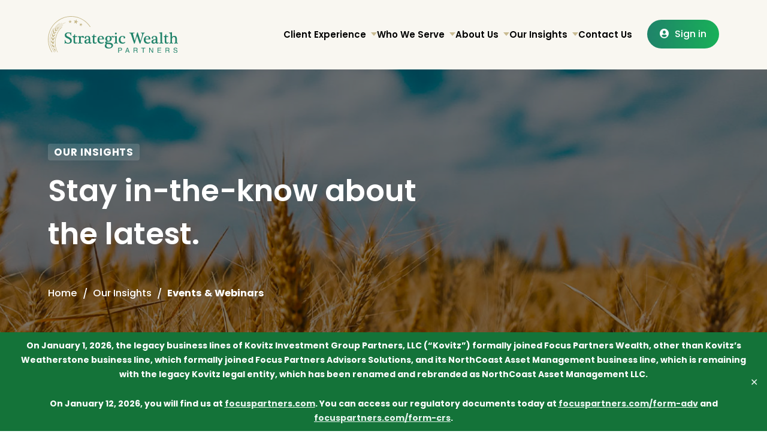

--- FILE ---
content_type: text/html; charset=UTF-8
request_url: https://stratwealth.com/category/webinar/
body_size: 14659
content:
<!DOCTYPE html>
<html dir="ltr" lang="en-US" prefix="og: https://ogp.me/ns#">
<head>
	<meta http-equiv="Content-Type" content="text/html; charset=UTF-8" />
	<meta name="viewport" content="width=device-width, initial-scale=1.0, user-scalable=0">

	<link rel="profile" href="http://gmpg.org/xfn/11" />
	<link rel="pingback" href="https://stratwealth.com/xmlrpc.php" />

	<title>Events &amp; Webinars - Strategic Wealth Partners</title>

		<!-- All in One SEO 4.9.1.1 - aioseo.com -->
	<meta name="robots" content="max-image-preview:large" />
	<link rel="canonical" href="https://stratwealth.com/category/webinar/" />
	<link rel="next" href="https://stratwealth.com/category/webinar/page/2/" />
	<meta name="generator" content="All in One SEO (AIOSEO) 4.9.1.1" />
		<script type="application/ld+json" class="aioseo-schema">
			{"@context":"https:\/\/schema.org","@graph":[{"@type":"BreadcrumbList","@id":"https:\/\/stratwealth.com\/category\/webinar\/#breadcrumblist","itemListElement":[{"@type":"ListItem","@id":"https:\/\/stratwealth.com#listItem","position":1,"name":"Home","item":"https:\/\/stratwealth.com","nextItem":{"@type":"ListItem","@id":"https:\/\/stratwealth.com\/category\/webinar\/#listItem","name":"Events &amp; Webinars"}},{"@type":"ListItem","@id":"https:\/\/stratwealth.com\/category\/webinar\/#listItem","position":2,"name":"Events &amp; Webinars","previousItem":{"@type":"ListItem","@id":"https:\/\/stratwealth.com#listItem","name":"Home"}}]},{"@type":"CollectionPage","@id":"https:\/\/stratwealth.com\/category\/webinar\/#collectionpage","url":"https:\/\/stratwealth.com\/category\/webinar\/","name":"Events & Webinars - Strategic Wealth Partners","inLanguage":"en-US","isPartOf":{"@id":"https:\/\/stratwealth.com\/#website"},"breadcrumb":{"@id":"https:\/\/stratwealth.com\/category\/webinar\/#breadcrumblist"}},{"@type":"Organization","@id":"https:\/\/stratwealth.com\/#organization","name":"Strategic Wealth Partners","url":"https:\/\/stratwealth.com\/"},{"@type":"WebSite","@id":"https:\/\/stratwealth.com\/#website","url":"https:\/\/stratwealth.com\/","name":"Strategic Wealth Partners","inLanguage":"en-US","publisher":{"@id":"https:\/\/stratwealth.com\/#organization"}}]}
		</script>
		<!-- All in One SEO -->

<link rel='dns-prefetch' href='//maps.googleapis.com' />
<link rel="alternate" type="application/rss+xml" title="Strategic Wealth Partners &raquo; Feed" href="https://stratwealth.com/feed/" />
<link rel="alternate" type="application/rss+xml" title="Strategic Wealth Partners &raquo; Comments Feed" href="https://stratwealth.com/comments/feed/" />
<link rel="alternate" type="application/rss+xml" title="Strategic Wealth Partners &raquo; Events &amp; Webinars Category Feed" href="https://stratwealth.com/category/webinar/feed/" />
<style id='wp-img-auto-sizes-contain-inline-css' type='text/css'>
img:is([sizes=auto i],[sizes^="auto," i]){contain-intrinsic-size:3000px 1500px}
/*# sourceURL=wp-img-auto-sizes-contain-inline-css */
</style>
<style id='wp-emoji-styles-inline-css' type='text/css'>

	img.wp-smiley, img.emoji {
		display: inline !important;
		border: none !important;
		box-shadow: none !important;
		height: 1em !important;
		width: 1em !important;
		margin: 0 0.07em !important;
		vertical-align: -0.1em !important;
		background: none !important;
		padding: 0 !important;
	}
/*# sourceURL=wp-emoji-styles-inline-css */
</style>
<style id='wp-block-library-inline-css' type='text/css'>
:root{--wp-block-synced-color:#7a00df;--wp-block-synced-color--rgb:122,0,223;--wp-bound-block-color:var(--wp-block-synced-color);--wp-editor-canvas-background:#ddd;--wp-admin-theme-color:#007cba;--wp-admin-theme-color--rgb:0,124,186;--wp-admin-theme-color-darker-10:#006ba1;--wp-admin-theme-color-darker-10--rgb:0,107,160.5;--wp-admin-theme-color-darker-20:#005a87;--wp-admin-theme-color-darker-20--rgb:0,90,135;--wp-admin-border-width-focus:2px}@media (min-resolution:192dpi){:root{--wp-admin-border-width-focus:1.5px}}.wp-element-button{cursor:pointer}:root .has-very-light-gray-background-color{background-color:#eee}:root .has-very-dark-gray-background-color{background-color:#313131}:root .has-very-light-gray-color{color:#eee}:root .has-very-dark-gray-color{color:#313131}:root .has-vivid-green-cyan-to-vivid-cyan-blue-gradient-background{background:linear-gradient(135deg,#00d084,#0693e3)}:root .has-purple-crush-gradient-background{background:linear-gradient(135deg,#34e2e4,#4721fb 50%,#ab1dfe)}:root .has-hazy-dawn-gradient-background{background:linear-gradient(135deg,#faaca8,#dad0ec)}:root .has-subdued-olive-gradient-background{background:linear-gradient(135deg,#fafae1,#67a671)}:root .has-atomic-cream-gradient-background{background:linear-gradient(135deg,#fdd79a,#004a59)}:root .has-nightshade-gradient-background{background:linear-gradient(135deg,#330968,#31cdcf)}:root .has-midnight-gradient-background{background:linear-gradient(135deg,#020381,#2874fc)}:root{--wp--preset--font-size--normal:16px;--wp--preset--font-size--huge:42px}.has-regular-font-size{font-size:1em}.has-larger-font-size{font-size:2.625em}.has-normal-font-size{font-size:var(--wp--preset--font-size--normal)}.has-huge-font-size{font-size:var(--wp--preset--font-size--huge)}.has-text-align-center{text-align:center}.has-text-align-left{text-align:left}.has-text-align-right{text-align:right}.has-fit-text{white-space:nowrap!important}#end-resizable-editor-section{display:none}.aligncenter{clear:both}.items-justified-left{justify-content:flex-start}.items-justified-center{justify-content:center}.items-justified-right{justify-content:flex-end}.items-justified-space-between{justify-content:space-between}.screen-reader-text{border:0;clip-path:inset(50%);height:1px;margin:-1px;overflow:hidden;padding:0;position:absolute;width:1px;word-wrap:normal!important}.screen-reader-text:focus{background-color:#ddd;clip-path:none;color:#444;display:block;font-size:1em;height:auto;left:5px;line-height:normal;padding:15px 23px 14px;text-decoration:none;top:5px;width:auto;z-index:100000}html :where(.has-border-color){border-style:solid}html :where([style*=border-top-color]){border-top-style:solid}html :where([style*=border-right-color]){border-right-style:solid}html :where([style*=border-bottom-color]){border-bottom-style:solid}html :where([style*=border-left-color]){border-left-style:solid}html :where([style*=border-width]){border-style:solid}html :where([style*=border-top-width]){border-top-style:solid}html :where([style*=border-right-width]){border-right-style:solid}html :where([style*=border-bottom-width]){border-bottom-style:solid}html :where([style*=border-left-width]){border-left-style:solid}html :where(img[class*=wp-image-]){height:auto;max-width:100%}:where(figure){margin:0 0 1em}html :where(.is-position-sticky){--wp-admin--admin-bar--position-offset:var(--wp-admin--admin-bar--height,0px)}@media screen and (max-width:600px){html :where(.is-position-sticky){--wp-admin--admin-bar--position-offset:0px}}

/*# sourceURL=wp-block-library-inline-css */
</style><style id='wp-block-paragraph-inline-css' type='text/css'>
.is-small-text{font-size:.875em}.is-regular-text{font-size:1em}.is-large-text{font-size:2.25em}.is-larger-text{font-size:3em}.has-drop-cap:not(:focus):first-letter{float:left;font-size:8.4em;font-style:normal;font-weight:100;line-height:.68;margin:.05em .1em 0 0;text-transform:uppercase}body.rtl .has-drop-cap:not(:focus):first-letter{float:none;margin-left:.1em}p.has-drop-cap.has-background{overflow:hidden}:root :where(p.has-background){padding:1.25em 2.375em}:where(p.has-text-color:not(.has-link-color)) a{color:inherit}p.has-text-align-left[style*="writing-mode:vertical-lr"],p.has-text-align-right[style*="writing-mode:vertical-rl"]{rotate:180deg}
/*# sourceURL=https://stratwealth.com/wp-includes/blocks/paragraph/style.min.css */
</style>
<style id='global-styles-inline-css' type='text/css'>
:root{--wp--preset--aspect-ratio--square: 1;--wp--preset--aspect-ratio--4-3: 4/3;--wp--preset--aspect-ratio--3-4: 3/4;--wp--preset--aspect-ratio--3-2: 3/2;--wp--preset--aspect-ratio--2-3: 2/3;--wp--preset--aspect-ratio--16-9: 16/9;--wp--preset--aspect-ratio--9-16: 9/16;--wp--preset--color--black: #000000;--wp--preset--color--cyan-bluish-gray: #abb8c3;--wp--preset--color--white: #ffffff;--wp--preset--color--pale-pink: #f78da7;--wp--preset--color--vivid-red: #cf2e2e;--wp--preset--color--luminous-vivid-orange: #ff6900;--wp--preset--color--luminous-vivid-amber: #fcb900;--wp--preset--color--light-green-cyan: #7bdcb5;--wp--preset--color--vivid-green-cyan: #00d084;--wp--preset--color--pale-cyan-blue: #8ed1fc;--wp--preset--color--vivid-cyan-blue: #0693e3;--wp--preset--color--vivid-purple: #9b51e0;--wp--preset--gradient--vivid-cyan-blue-to-vivid-purple: linear-gradient(135deg,rgb(6,147,227) 0%,rgb(155,81,224) 100%);--wp--preset--gradient--light-green-cyan-to-vivid-green-cyan: linear-gradient(135deg,rgb(122,220,180) 0%,rgb(0,208,130) 100%);--wp--preset--gradient--luminous-vivid-amber-to-luminous-vivid-orange: linear-gradient(135deg,rgb(252,185,0) 0%,rgb(255,105,0) 100%);--wp--preset--gradient--luminous-vivid-orange-to-vivid-red: linear-gradient(135deg,rgb(255,105,0) 0%,rgb(207,46,46) 100%);--wp--preset--gradient--very-light-gray-to-cyan-bluish-gray: linear-gradient(135deg,rgb(238,238,238) 0%,rgb(169,184,195) 100%);--wp--preset--gradient--cool-to-warm-spectrum: linear-gradient(135deg,rgb(74,234,220) 0%,rgb(151,120,209) 20%,rgb(207,42,186) 40%,rgb(238,44,130) 60%,rgb(251,105,98) 80%,rgb(254,248,76) 100%);--wp--preset--gradient--blush-light-purple: linear-gradient(135deg,rgb(255,206,236) 0%,rgb(152,150,240) 100%);--wp--preset--gradient--blush-bordeaux: linear-gradient(135deg,rgb(254,205,165) 0%,rgb(254,45,45) 50%,rgb(107,0,62) 100%);--wp--preset--gradient--luminous-dusk: linear-gradient(135deg,rgb(255,203,112) 0%,rgb(199,81,192) 50%,rgb(65,88,208) 100%);--wp--preset--gradient--pale-ocean: linear-gradient(135deg,rgb(255,245,203) 0%,rgb(182,227,212) 50%,rgb(51,167,181) 100%);--wp--preset--gradient--electric-grass: linear-gradient(135deg,rgb(202,248,128) 0%,rgb(113,206,126) 100%);--wp--preset--gradient--midnight: linear-gradient(135deg,rgb(2,3,129) 0%,rgb(40,116,252) 100%);--wp--preset--font-size--small: 13px;--wp--preset--font-size--medium: 20px;--wp--preset--font-size--large: 36px;--wp--preset--font-size--x-large: 42px;--wp--preset--spacing--20: 0.44rem;--wp--preset--spacing--30: 0.67rem;--wp--preset--spacing--40: 1rem;--wp--preset--spacing--50: 1.5rem;--wp--preset--spacing--60: 2.25rem;--wp--preset--spacing--70: 3.38rem;--wp--preset--spacing--80: 5.06rem;--wp--preset--shadow--natural: 6px 6px 9px rgba(0, 0, 0, 0.2);--wp--preset--shadow--deep: 12px 12px 50px rgba(0, 0, 0, 0.4);--wp--preset--shadow--sharp: 6px 6px 0px rgba(0, 0, 0, 0.2);--wp--preset--shadow--outlined: 6px 6px 0px -3px rgb(255, 255, 255), 6px 6px rgb(0, 0, 0);--wp--preset--shadow--crisp: 6px 6px 0px rgb(0, 0, 0);}:where(.is-layout-flex){gap: 0.5em;}:where(.is-layout-grid){gap: 0.5em;}body .is-layout-flex{display: flex;}.is-layout-flex{flex-wrap: wrap;align-items: center;}.is-layout-flex > :is(*, div){margin: 0;}body .is-layout-grid{display: grid;}.is-layout-grid > :is(*, div){margin: 0;}:where(.wp-block-columns.is-layout-flex){gap: 2em;}:where(.wp-block-columns.is-layout-grid){gap: 2em;}:where(.wp-block-post-template.is-layout-flex){gap: 1.25em;}:where(.wp-block-post-template.is-layout-grid){gap: 1.25em;}.has-black-color{color: var(--wp--preset--color--black) !important;}.has-cyan-bluish-gray-color{color: var(--wp--preset--color--cyan-bluish-gray) !important;}.has-white-color{color: var(--wp--preset--color--white) !important;}.has-pale-pink-color{color: var(--wp--preset--color--pale-pink) !important;}.has-vivid-red-color{color: var(--wp--preset--color--vivid-red) !important;}.has-luminous-vivid-orange-color{color: var(--wp--preset--color--luminous-vivid-orange) !important;}.has-luminous-vivid-amber-color{color: var(--wp--preset--color--luminous-vivid-amber) !important;}.has-light-green-cyan-color{color: var(--wp--preset--color--light-green-cyan) !important;}.has-vivid-green-cyan-color{color: var(--wp--preset--color--vivid-green-cyan) !important;}.has-pale-cyan-blue-color{color: var(--wp--preset--color--pale-cyan-blue) !important;}.has-vivid-cyan-blue-color{color: var(--wp--preset--color--vivid-cyan-blue) !important;}.has-vivid-purple-color{color: var(--wp--preset--color--vivid-purple) !important;}.has-black-background-color{background-color: var(--wp--preset--color--black) !important;}.has-cyan-bluish-gray-background-color{background-color: var(--wp--preset--color--cyan-bluish-gray) !important;}.has-white-background-color{background-color: var(--wp--preset--color--white) !important;}.has-pale-pink-background-color{background-color: var(--wp--preset--color--pale-pink) !important;}.has-vivid-red-background-color{background-color: var(--wp--preset--color--vivid-red) !important;}.has-luminous-vivid-orange-background-color{background-color: var(--wp--preset--color--luminous-vivid-orange) !important;}.has-luminous-vivid-amber-background-color{background-color: var(--wp--preset--color--luminous-vivid-amber) !important;}.has-light-green-cyan-background-color{background-color: var(--wp--preset--color--light-green-cyan) !important;}.has-vivid-green-cyan-background-color{background-color: var(--wp--preset--color--vivid-green-cyan) !important;}.has-pale-cyan-blue-background-color{background-color: var(--wp--preset--color--pale-cyan-blue) !important;}.has-vivid-cyan-blue-background-color{background-color: var(--wp--preset--color--vivid-cyan-blue) !important;}.has-vivid-purple-background-color{background-color: var(--wp--preset--color--vivid-purple) !important;}.has-black-border-color{border-color: var(--wp--preset--color--black) !important;}.has-cyan-bluish-gray-border-color{border-color: var(--wp--preset--color--cyan-bluish-gray) !important;}.has-white-border-color{border-color: var(--wp--preset--color--white) !important;}.has-pale-pink-border-color{border-color: var(--wp--preset--color--pale-pink) !important;}.has-vivid-red-border-color{border-color: var(--wp--preset--color--vivid-red) !important;}.has-luminous-vivid-orange-border-color{border-color: var(--wp--preset--color--luminous-vivid-orange) !important;}.has-luminous-vivid-amber-border-color{border-color: var(--wp--preset--color--luminous-vivid-amber) !important;}.has-light-green-cyan-border-color{border-color: var(--wp--preset--color--light-green-cyan) !important;}.has-vivid-green-cyan-border-color{border-color: var(--wp--preset--color--vivid-green-cyan) !important;}.has-pale-cyan-blue-border-color{border-color: var(--wp--preset--color--pale-cyan-blue) !important;}.has-vivid-cyan-blue-border-color{border-color: var(--wp--preset--color--vivid-cyan-blue) !important;}.has-vivid-purple-border-color{border-color: var(--wp--preset--color--vivid-purple) !important;}.has-vivid-cyan-blue-to-vivid-purple-gradient-background{background: var(--wp--preset--gradient--vivid-cyan-blue-to-vivid-purple) !important;}.has-light-green-cyan-to-vivid-green-cyan-gradient-background{background: var(--wp--preset--gradient--light-green-cyan-to-vivid-green-cyan) !important;}.has-luminous-vivid-amber-to-luminous-vivid-orange-gradient-background{background: var(--wp--preset--gradient--luminous-vivid-amber-to-luminous-vivid-orange) !important;}.has-luminous-vivid-orange-to-vivid-red-gradient-background{background: var(--wp--preset--gradient--luminous-vivid-orange-to-vivid-red) !important;}.has-very-light-gray-to-cyan-bluish-gray-gradient-background{background: var(--wp--preset--gradient--very-light-gray-to-cyan-bluish-gray) !important;}.has-cool-to-warm-spectrum-gradient-background{background: var(--wp--preset--gradient--cool-to-warm-spectrum) !important;}.has-blush-light-purple-gradient-background{background: var(--wp--preset--gradient--blush-light-purple) !important;}.has-blush-bordeaux-gradient-background{background: var(--wp--preset--gradient--blush-bordeaux) !important;}.has-luminous-dusk-gradient-background{background: var(--wp--preset--gradient--luminous-dusk) !important;}.has-pale-ocean-gradient-background{background: var(--wp--preset--gradient--pale-ocean) !important;}.has-electric-grass-gradient-background{background: var(--wp--preset--gradient--electric-grass) !important;}.has-midnight-gradient-background{background: var(--wp--preset--gradient--midnight) !important;}.has-small-font-size{font-size: var(--wp--preset--font-size--small) !important;}.has-medium-font-size{font-size: var(--wp--preset--font-size--medium) !important;}.has-large-font-size{font-size: var(--wp--preset--font-size--large) !important;}.has-x-large-font-size{font-size: var(--wp--preset--font-size--x-large) !important;}
/*# sourceURL=global-styles-inline-css */
</style>

<style id='classic-theme-styles-inline-css' type='text/css'>
/*! This file is auto-generated */
.wp-block-button__link{color:#fff;background-color:#32373c;border-radius:9999px;box-shadow:none;text-decoration:none;padding:calc(.667em + 2px) calc(1.333em + 2px);font-size:1.125em}.wp-block-file__button{background:#32373c;color:#fff;text-decoration:none}
/*# sourceURL=/wp-includes/css/classic-themes.min.css */
</style>
<link rel='stylesheet' id='wp-components-css' href='https://stratwealth.com/wp-includes/css/dist/components/style.min.css?ver=6.9' type='text/css' media='all' />
<link rel='stylesheet' id='wp-preferences-css' href='https://stratwealth.com/wp-includes/css/dist/preferences/style.min.css?ver=6.9' type='text/css' media='all' />
<link rel='stylesheet' id='wp-block-editor-css' href='https://stratwealth.com/wp-includes/css/dist/block-editor/style.min.css?ver=6.9' type='text/css' media='all' />
<link rel='stylesheet' id='popup-maker-block-library-style-css' href='https://stratwealth.com/wp-content/plugins/popup-maker/dist/packages/block-library-style.css?ver=dbea705cfafe089d65f1' type='text/css' media='all' />
<link rel='stylesheet' id='wpa-css-css' href='https://stratwealth.com/wp-content/plugins/honeypot/includes/css/wpa.css?ver=2.3.04' type='text/css' media='all' />
<link rel='stylesheet' id='simple-banner-style-css' href='https://stratwealth.com/wp-content/plugins/simple-banner/simple-banner.css?ver=3.2.0' type='text/css' media='all' />
<link rel='stylesheet' id='theme-css-bundle-css' href='https://stratwealth.com/wp-content/themes/strategic-wealth-partners/dist/css/bundle-2df6a9a0bd.css?ver=6.9' type='text/css' media='all' />
<link rel='stylesheet' id='theme-styles-css' href='https://stratwealth.com/wp-content/themes/strategic-wealth-partners/style.css?ver=1702287983' type='text/css' media='all' />
<link rel='stylesheet' id='popup-maker-site-css' href='//stratwealth.com/wp-content/uploads/pum/pum-site-styles.css?generated=1767276866&#038;ver=1.21.5' type='text/css' media='all' />
<script type="text/javascript" src="https://stratwealth.com/wp-includes/js/jquery/jquery.min.js?ver=3.7.1" id="jquery-core-js"></script>
<script type="text/javascript" src="https://stratwealth.com/wp-includes/js/jquery/jquery-migrate.min.js?ver=3.4.1" id="jquery-migrate-js"></script>
<script type="text/javascript" id="simple-banner-script-js-before">
/* <![CDATA[ */
const simpleBannerScriptParams = {"pro_version_enabled":"","debug_mode":"","id":2125,"version":"3.2.0","banner_params":[{"hide_simple_banner":"no","simple_banner_prepend_element":"body","simple_banner_position":"footer","header_margin":"","header_padding":"","wp_body_open_enabled":"","wp_body_open":true,"simple_banner_z_index":"","simple_banner_text":"<p>On January 1, 2026, the legacy business lines of Kovitz Investment Group Partners, LLC (\u201cKovitz\u201d) formally joined Focus Partners Wealth, other than Kovitz\u2019s Weatherstone business line, which formally joined Focus Partners Advisors Solutions, and its NorthCoast Asset Management business line, which is remaining with the legacy Kovitz legal entity, which has been renamed and rebranded as NorthCoast Asset Management LLC.<\/p> <p>On January 12, 2026, you will find us at <a href=\"http:\/\/www.focuspartners.com\/\">focuspartners.com<\/a>. You can access our regulatory documents today at <a href=\"http:\/\/www.focuspartners.com\/form-adv\/\">focuspartners.com\/form-adv<\/a> and <a href=\"http:\/\/www.focuspartners.com\/focuspartners.com\/form-crs\">focuspartners.com\/form-crs<\/a>.<\/p>","disabled_on_current_page":false,"disabled_pages_array":[],"is_current_page_a_post":true,"disabled_on_posts":"","simple_banner_disabled_page_paths":"","simple_banner_font_size":"14px","simple_banner_color":"#147339","simple_banner_text_color":"","simple_banner_link_color":"#e8f5ef","simple_banner_close_color":"#e8f5ef","simple_banner_custom_css":"","simple_banner_scrolling_custom_css":"","simple_banner_text_custom_css":"","simple_banner_button_css":"","site_custom_css":"","keep_site_custom_css":"","site_custom_js":"","keep_site_custom_js":"","close_button_enabled":"on","close_button_expiration":"","close_button_cookie_set":false,"current_date":{"date":"2026-01-20 12:10:44.534783","timezone_type":3,"timezone":"UTC"},"start_date":{"date":"2026-01-20 12:10:44.534821","timezone_type":3,"timezone":"UTC"},"end_date":{"date":"2026-01-20 12:10:44.534824","timezone_type":3,"timezone":"UTC"},"simple_banner_start_after_date":"","simple_banner_remove_after_date":"","simple_banner_insert_inside_element":""}]}
//# sourceURL=simple-banner-script-js-before
/* ]]> */
</script>
<script type="text/javascript" src="https://stratwealth.com/wp-content/plugins/simple-banner/simple-banner.js?ver=3.2.0" id="simple-banner-script-js"></script>
<link rel="https://api.w.org/" href="https://stratwealth.com/wp-json/" /><link rel="alternate" title="JSON" type="application/json" href="https://stratwealth.com/wp-json/wp/v2/categories/13" /><link rel="EditURI" type="application/rsd+xml" title="RSD" href="https://stratwealth.com/xmlrpc.php?rsd" />
<style id="simple-banner-position" type="text/css">.simple-banner{position:fixed;bottom:0;}</style><style id="simple-banner-font-size" type="text/css">.simple-banner .simple-banner-text{font-size:14px;}</style><style id="simple-banner-background-color" type="text/css">.simple-banner{background:#147339;}</style><style id="simple-banner-text-color" type="text/css">.simple-banner .simple-banner-text{color: #ffffff;}</style><style id="simple-banner-link-color" type="text/css">.simple-banner .simple-banner-text a{color:#e8f5ef;}</style><style id="simple-banner-z-index" type="text/css">.simple-banner{z-index: 99999;}</style><style id="simple-banner-close-color" type="text/css">.simple-banner .simple-banner-button{color:#e8f5ef;}</style><style id="simple-banner-site-custom-css-dummy" type="text/css"></style><script id="simple-banner-site-custom-js-dummy" type="text/javascript"></script><!-- Global site tag (gtag.js) - Google Analytics -->
<script async src="https://www.googletagmanager.com/gtag/js?id=UA-153335232-3"></script>
<script>
  window.dataLayer = window.dataLayer || [];
  function gtag(){dataLayer.push(arguments);}
  gtag('js', new Date());

  gtag('config', 'UA-153335232-3');
</script>

<meta name="google-site-verification" content="XBZ1AWP5H_Nq3yOUt671CFxnnoPvKhw64pM9pTYDX8U" />

<!-- Google tag (gtag.js) -->
<script async src="https://www.googletagmanager.com/gtag/js?id=G-BPCHMEF3RD"></script>
<script>
  window.dataLayer = window.dataLayer || [];
  function gtag(){dataLayer.push(arguments);}
  gtag('js', new Date());

  gtag('config', 'G-BPCHMEF3RD');
</script><link rel="icon" href="https://stratwealth.com/wp-content/uploads/2022/03/cropped-swp-icon-32x32.png" sizes="32x32" />
<link rel="icon" href="https://stratwealth.com/wp-content/uploads/2022/03/cropped-swp-icon-192x192.png" sizes="192x192" />
<link rel="apple-touch-icon" href="https://stratwealth.com/wp-content/uploads/2022/03/cropped-swp-icon-180x180.png" />
<meta name="msapplication-TileImage" content="https://stratwealth.com/wp-content/uploads/2022/03/cropped-swp-icon-270x270.png" />
</head>
<body class="archive category category-webinar category-13 wp-embed-responsive wp-theme-strategic-wealth-partners metaslider-plugin">
		<div class="wrapper">
		<div class="wrapper__inner">
			<header class="header js-header header--alt">
										
				<div class="shell">
					<div class="header__inner">
						<aside class="header__aside">
							<a href="https://stratwealth.com" class="logo header__logo">
																<img src="https://stratwealth.com/wp-content/uploads/2023/05/logo.svg" width="217" height="61" alt="">
							</a>

							<a href="https://stratwealth.com" class="logo header__logo">
																<img src="https://stratwealth.com/wp-content/uploads/2023/05/logo-green.svg" width="217" height="61" alt="">
							</a>
						</aside><!-- /.header__aside -->

						<div class="header__content">
							<div class="header__menu">
								<div class="header__menu-content">
																			<nav class="nav"><ul class="menu js-menu"><li id="menu-item-37" class="menu-item menu-item-type-custom menu-item-object-custom menu-item-has-children menu-item-37"><a>Client Experience</a>
<ul class="sub-menu">
	<li id="menu-item-38" class="menu-item menu-item-type-post_type menu-item-object-page menu-item-38"><a href="https://stratwealth.com/financial-planning/">Financial Planning</a></li>
	<li id="menu-item-1227" class="menu-item menu-item-type-post_type menu-item-object-page menu-item-1227"><a href="https://stratwealth.com/investment-advisory/">Investment Management</a></li>
	<li id="menu-item-2353" class="menu-item menu-item-type-post_type menu-item-object-page menu-item-2353"><a href="https://stratwealth.com/family-office/">Family Office</a></li>
	<li id="menu-item-2380" class="menu-item menu-item-type-post_type menu-item-object-page menu-item-2380"><a href="https://stratwealth.com/household-financial-management/">Household Financial Management</a></li>
	<li id="menu-item-1225" class="menu-item menu-item-type-post_type menu-item-object-page menu-item-1225"><a href="https://stratwealth.com/what-to-expect/">What to Expect</a></li>
</ul>
</li>
<li id="menu-item-41" class="menu-item menu-item-type-custom menu-item-object-custom menu-item-has-children menu-item-41"><a>Who We Serve</a>
<ul class="sub-menu">
	<li id="menu-item-1242" class="menu-item menu-item-type-post_type menu-item-object-page menu-item-1242"><a href="https://stratwealth.com/retirees/">Retirees</a></li>
	<li id="menu-item-1241" class="menu-item menu-item-type-post_type menu-item-object-page menu-item-1241"><a href="https://stratwealth.com/professionals/">Professionals</a></li>
	<li id="menu-item-1240" class="menu-item menu-item-type-post_type menu-item-object-page menu-item-1240"><a href="https://stratwealth.com/multi-generational-families/">Multi-Generational Families</a></li>
	<li id="menu-item-1237" class="menu-item menu-item-type-post_type menu-item-object-page menu-item-1237"><a href="https://stratwealth.com/business-owners/">Business Owners</a></li>
	<li id="menu-item-1244" class="menu-item menu-item-type-post_type menu-item-object-page menu-item-1244"><a href="https://stratwealth.com/surviving-spouses-divorcees/">Surviving Spouses &#038; Divorcees</a></li>
	<li id="menu-item-1239" class="menu-item menu-item-type-post_type menu-item-object-page menu-item-1239"><a href="https://stratwealth.com/lgbtq/">LGBTQ+</a></li>
	<li id="menu-item-1238" class="menu-item menu-item-type-post_type menu-item-object-page menu-item-1238"><a href="https://stratwealth.com/corporate-executives/">Corporate Executives</a></li>
	<li id="menu-item-1243" class="menu-item menu-item-type-post_type menu-item-object-page menu-item-1243"><a href="https://stratwealth.com/retirement-plan-sponsors/">Retirement Plan Sponsors</a></li>
</ul>
</li>
<li id="menu-item-1432" class="menu-item menu-item-type-custom menu-item-object-custom menu-item-has-children menu-item-1432"><a>About Us</a>
<ul class="sub-menu">
	<li id="menu-item-1245" class="menu-item menu-item-type-post_type menu-item-object-page menu-item-1245"><a href="https://stratwealth.com/about/">Our Firm</a></li>
	<li id="menu-item-51" class="menu-item menu-item-type-post_type menu-item-object-page menu-item-51"><a href="https://stratwealth.com/about/team/">Team</a></li>
	<li id="menu-item-56" class="menu-item menu-item-type-post_type menu-item-object-page menu-item-56"><a href="https://stratwealth.com/about/faq/">FAQ</a></li>
	<li id="menu-item-55" class="menu-item menu-item-type-post_type menu-item-object-page menu-item-55"><a href="https://stratwealth.com/about/careers/">Careers</a></li>
</ul>
</li>
<li id="menu-item-1433" class="menu-item menu-item-type-custom menu-item-object-custom menu-item-has-children menu-item-1433"><a>Our Insights</a>
<ul class="sub-menu">
	<li id="menu-item-1418" class="menu-item menu-item-type-post_type menu-item-object-page current_page_parent menu-item-1418"><a href="https://stratwealth.com/blog/">All</a></li>
	<li id="menu-item-1250" class="menu-item menu-item-type-custom menu-item-object-custom menu-item-1250"><a href="https://stratwealth.com/insights/blog/?select_category=financial-planning">Financial Planning</a></li>
	<li id="menu-item-1252" class="menu-item menu-item-type-custom menu-item-object-custom menu-item-1252"><a href="https://stratwealth.com/insights/blog/?select_category=investments">Investments</a></li>
	<li id="menu-item-1249" class="menu-item menu-item-type-custom menu-item-object-custom menu-item-1249"><a href="https://stratwealth.com/insights/blog/?select_category=data-security">Data Security</a></li>
	<li id="menu-item-1431" class="menu-item menu-item-type-custom menu-item-object-custom menu-item-1431"><a href="https://stratwealth.com/blog/?select_category=how-we-manage-our-money">How We Manage Our Money</a></li>
	<li id="menu-item-1566" class="menu-item menu-item-type-custom menu-item-object-custom menu-item-1566"><a href="https://stratwealth.com/blog/?select_category=current-events">Current Events</a></li>
	<li id="menu-item-1343" class="menu-item menu-item-type-custom menu-item-object-custom menu-item-1343"><a href="https://stratwealth.com/insights/blog/?select_category=webinar">Events &#038; Webinars</a></li>
	<li id="menu-item-1254" class="menu-item menu-item-type-custom menu-item-object-custom menu-item-1254"><a href="https://stratwealth.com/insights/blog/?select_category=social-responsibility">Social Responsibility</a></li>
	<li id="menu-item-1253" class="menu-item menu-item-type-custom menu-item-object-custom menu-item-1253"><a href="https://stratwealth.com/insights/blog/?select_category=news">News</a></li>
</ul>
</li>
<li id="menu-item-65" class="menu-item menu-item-type-post_type menu-item-object-page menu-item-65"><a href="https://stratwealth.com/contact/">Contact Us</a></li>
</ul></nav>																	</div><!-- /.header__menu-content -->

																	<div class="header__mobile">
										<a href="https://stratwealth.com/client-login" target="_self" class="btn-gradient">
											<i class="fas fa-user-circle"></i>

											Sign in										</a>
									</div><!-- /.header__mobile -->
															</div><!-- /.header__menu -->

															<div class="header__actions">
									<a href="https://stratwealth.com/client-login" target="_self" class="btn-gradient">
										<i class="fas fa-user-circle"></i>

										Sign in									</a>
								</div><!-- /.header__actions -->
							
							<a class="nav-trigger js-nav-trigger">
								<span></span>

								<span></span>

								<span></span>
							</a><!-- /.nav-trigger -->
						</div><!-- /.header__content -->
					</div><!-- /.header__inner -->
				</div><!-- /.shell -->
			</header><!-- /.header -->

			<div class="main">

<section class="section-intro" style="background-image: url(https://stratwealth.com/wp-content/uploads/2022/01/section-intro-bg.jpg);">
	<div class="shell">
		<div class="section__content">
			<div class="section__head" data-aos="zoom-in-up">
				<h5>
					Our Insights				</h5>

				<h1>
					Stay in-the-know about the latest.				</h1>
			</div><!-- /.section__head -->

			<footer class="section__foot" data-aos="zoom-in-up"><div class="breadcrumbs"><ul><li><a href="https://stratwealth.com/" target="_self">Home</a></li><li><a href="https://stratwealth.com/blog/" target="_self">Our Insights</a></li><li><a href="https://stratwealth.com/category/webinar/" target="_self">Events &amp; Webinars</a></li></ul></div></footer>		</div><!-- /.section__content -->
	</div><!-- /.shell -->
</section><!-- /.section-intro -->

<section class="section-search">
	<div class="shell">
		<div class="section__content">
			<div class="search-blog" data-aos="fade-up">
				<form action="?" method="get" class="search-form">
					<label for="posts-search" class="search__label">
						Search blog posts					</label>

					<input type="search" name="posts-search" name="s" value="" id="s" placeholder="Search blog posts" class="search__field js-blog-search">

					<button type="submit" class="search__btn">
						Search					</button>
				</form>
			</div><!-- /.search-blog -->

			<div class="search-author" data-aos="fade-up">
				<form action="?" method="get" class="search-author-form">
					<label for="authors" class="sr-only">
						Search author posts					</label>

					<select name="authors" id="authors" class="search__field js-author-switch">
						<option value="">Select an author</option>

														<option value="174">Ashley Bebeau, CFP&reg;</option>
														<option value="1950">Ben Bremen, CPA, CFP®</option>
														<option value="176">Tom Buhrmann, CIMA&reg;</option>
														<option value="197">Andrew Cohn, C(k)P&reg;, AIF&reg;</option>
														<option value="178">David Copeland</option>
														<option value="181">Andrew Denenberg, CFP&reg;</option>
														<option value="1278">Michael Garrison, CFA®, CFP®</option>
														<option value="185">Michael Karmin, CFA&reg;, CFP&reg;</option>
														<option value="1297">Kathy Klein, CFP®</option>
														<option value="1299">Marcie Nach, CFP®</option>
														<option value="2028">Eric O&#8217;Brien, CFP®</option>
														<option value="1303">A.J. Price, CPA, CFP®</option>
														<option value="183">Neal Price, CPA, CFA&reg;, CFP&reg;</option>
														<option value="1306">Cory Rappaport, CPA</option>
														<option value="1997">Ruben Rivas</option>
														<option value="1309">Adam Rudolph Shemaria, CFP®</option>
														<option value="1315">Merrick Singer, CFP®</option>
														<option value="1979">Michael Tuber</option>
														<option value="1321">Vishaal Tummala, CFP®</option>
											</select>
				</form>
			</div><!-- /.search-blog -->
		</div><!-- /.section__content -->
	</div><!-- /.shell -->
</section><!-- /.section-search -->

<section class="section-tags">
	<div class="shell">
		<header class="section__head" data-aos="fade-up">
			<h5>
				Topics			</h5>
		</header><!-- /.section__head -->

		<div class="section__content">
			<div class="list-tags js-filters">
				<ul>
					<li class="is-current" data-aos="fade-up">
						<a href="#" class="js-filter-articles" data-id="">
							All topics						</a>
					</li><!-- /.is-current -->

											<li data-aos="fade-up">
							<a href="#" class="js-filter-articles" data-id="financial-planning">
								Financial Planning							</a>
						</li>
											<li data-aos="fade-up">
							<a href="#" class="js-filter-articles" data-id="investments">
								Investments							</a>
						</li>
											<li data-aos="fade-up">
							<a href="#" class="js-filter-articles" data-id="data-security">
								Data Security							</a>
						</li>
											<li data-aos="fade-up">
							<a href="#" class="js-filter-articles" data-id="how-we-manage-our-money">
								How We Manage Our Money							</a>
						</li>
											<li data-aos="fade-up">
							<a href="#" class="js-filter-articles" data-id="current-events">
								Current Events							</a>
						</li>
											<li data-aos="fade-up">
							<a href="#" class="js-filter-articles" data-id="webinar">
								Events &amp; Webinars							</a>
						</li>
											<li data-aos="fade-up">
							<a href="#" class="js-filter-articles" data-id="social-responsibility">
								Social Responsibility							</a>
						</li>
											<li data-aos="fade-up">
							<a href="#" class="js-filter-articles" data-id="news">
								News							</a>
						</li>
									</ul>
			</div><!-- /.list-tags -->
		</div><!-- /.section__content -->
	</div><!-- /.shell -->
</section><!-- /.section-tags -->
<section class="section-articles">
	<div class="shell">
		<div class="section__content js-articles">
			<div class="articles">
									<div class="articles__items">
													<div class="articles__item" data-aos="zoom-in-up">
								<article class="article">
									<div class="article__image" data-aos="zoom-out">
										<img width="2560" height="1494" src="https://stratwealth.com/wp-content/uploads/2022/03/iStock-874979248-scaled.jpg" class="attachment-post-thumbnail size-post-thumbnail wp-post-image" alt="" decoding="async" fetchpriority="high" srcset="https://stratwealth.com/wp-content/uploads/2022/03/iStock-874979248-scaled.jpg 2560w, https://stratwealth.com/wp-content/uploads/2022/03/iStock-874979248-300x175.jpg 300w, https://stratwealth.com/wp-content/uploads/2022/03/iStock-874979248-1024x598.jpg 1024w, https://stratwealth.com/wp-content/uploads/2022/03/iStock-874979248-768x448.jpg 768w, https://stratwealth.com/wp-content/uploads/2022/03/iStock-874979248-1536x896.jpg 1536w, https://stratwealth.com/wp-content/uploads/2022/03/iStock-874979248-2048x1195.jpg 2048w, https://stratwealth.com/wp-content/uploads/2022/03/iStock-874979248-1900x1109.jpg 1900w" sizes="(max-width: 2560px) 100vw, 2560px" />									</div><!-- /.article__image -->

									<div class="article__container">
										<div class="article__content">
											<div class="article__head" data-aos="fade-up">
												<h6>
													Current Events												</h6>

												<a href="https://stratwealth.com/what-we-have-been-reading-market-commentary-beyond-for-december-2025/">
													What We Have Been Reading – Market Commentary &#038; Beyond for December 2025												</a>
											</div><!-- /.article__head -->

											<div class="article__entry">
												<p>
													<p>Our team regularly reads articles from industry peers and trusted resources to stay up to date on financial markets.  We enjoy reading about topics related to economics, investments, current events, and financial planning.<br />
In addition to circulating some of the best pieces internally, we thought our clients, partners, and friends might enjoy reading some of the same articles as us.<br />
Here are recent pieces that our team members have read, along with some commentary on why we found the respective articles interesting.</p>
												</p>
											</div><!-- /.article__entry -->
										</div><!-- /.article__content -->

										<div class="article__actions" data-aos="fade-up">
											<a href="https://stratwealth.com/what-we-have-been-reading-market-commentary-beyond-for-december-2025/" class="btn-white btn--alt">
												Read More											</a>
										</div><!-- /.article__actions -->
									</div><!-- /.article__container -->
								</article><!-- /.article -->
							</div><!-- /.articles__item -->
													<div class="articles__item" data-aos="zoom-in-up">
								<article class="article">
									<div class="article__image" data-aos="zoom-out">
										<img width="2560" height="1644" src="https://stratwealth.com/wp-content/uploads/2025/11/iStock-1705316992-scaled.jpg" class="attachment-post-thumbnail size-post-thumbnail wp-post-image" alt="" decoding="async" srcset="https://stratwealth.com/wp-content/uploads/2025/11/iStock-1705316992-scaled.jpg 2560w, https://stratwealth.com/wp-content/uploads/2025/11/iStock-1705316992-300x193.jpg 300w, https://stratwealth.com/wp-content/uploads/2025/11/iStock-1705316992-1024x658.jpg 1024w, https://stratwealth.com/wp-content/uploads/2025/11/iStock-1705316992-768x493.jpg 768w, https://stratwealth.com/wp-content/uploads/2025/11/iStock-1705316992-1536x986.jpg 1536w, https://stratwealth.com/wp-content/uploads/2025/11/iStock-1705316992-2048x1315.jpg 2048w, https://stratwealth.com/wp-content/uploads/2025/11/iStock-1705316992-1900x1220.jpg 1900w" sizes="(max-width: 2560px) 100vw, 2560px" />									</div><!-- /.article__image -->

									<div class="article__container">
										<div class="article__content">
											<div class="article__head" data-aos="fade-up">
												<h6>
													Investments												</h6>

												<a href="https://stratwealth.com/youre-not-getting-an-apple-watch-but-can-i-interest-you-in-some-stock/">
													You’re Not Getting an Apple Watch, But Can I Interest You in Some Stock?												</a>
											</div><!-- /.article__head -->

											<div class="article__entry">
												<p>
													<p>I’ve been in ongoing “negotiations” with my 10-year-old daughter about whether she can have an Apple Watch, iPad, or iPhone. There is no quit in this child. When my wife and I say no to the watch, she pivots to the iPad. When we say no to the iPad, she asks for the phone. Around and around, we go.</p>
<p>Recently, after yet another Apple Watch request, I decided to have a little fun. I said, “We’re not buying you a watch, but how about some Apple stock instead?” Her reaction was about what you’d expect: arms crossed, eyes rolled. She asked, “What even is stock anyway?”</p>
<p>I explained that owning stock means owning a piece of the actual company. She told me that made no sense, reminded me it wouldn’t help her text her friends, and stomped off to her room.</p>
												</p>
											</div><!-- /.article__entry -->
										</div><!-- /.article__content -->

										<div class="article__actions" data-aos="fade-up">
											<a href="https://stratwealth.com/youre-not-getting-an-apple-watch-but-can-i-interest-you-in-some-stock/" class="btn-white btn--alt">
												Read More											</a>
										</div><!-- /.article__actions -->
									</div><!-- /.article__container -->
								</article><!-- /.article -->
							</div><!-- /.articles__item -->
													<div class="articles__item" data-aos="zoom-in-up">
								<article class="article">
									<div class="article__image" data-aos="zoom-out">
										<img width="2560" height="1494" src="https://stratwealth.com/wp-content/uploads/2022/03/iStock-874979248-scaled.jpg" class="attachment-post-thumbnail size-post-thumbnail wp-post-image" alt="" decoding="async" srcset="https://stratwealth.com/wp-content/uploads/2022/03/iStock-874979248-scaled.jpg 2560w, https://stratwealth.com/wp-content/uploads/2022/03/iStock-874979248-300x175.jpg 300w, https://stratwealth.com/wp-content/uploads/2022/03/iStock-874979248-1024x598.jpg 1024w, https://stratwealth.com/wp-content/uploads/2022/03/iStock-874979248-768x448.jpg 768w, https://stratwealth.com/wp-content/uploads/2022/03/iStock-874979248-1536x896.jpg 1536w, https://stratwealth.com/wp-content/uploads/2022/03/iStock-874979248-2048x1195.jpg 2048w, https://stratwealth.com/wp-content/uploads/2022/03/iStock-874979248-1900x1109.jpg 1900w" sizes="(max-width: 2560px) 100vw, 2560px" />									</div><!-- /.article__image -->

									<div class="article__container">
										<div class="article__content">
											<div class="article__head" data-aos="fade-up">
												<h6>
													Current Events												</h6>

												<a href="https://stratwealth.com/what-we-have-been-reading-market-commentary-beyond-for-october-2025/">
													What We Have Been Reading – Market Commentary &#038; Beyond for October 2025												</a>
											</div><!-- /.article__head -->

											<div class="article__entry">
												<p>
													<p>Our team regularly reads articles from industry peers and trusted resources to stay up to date on financial markets.  We enjoy reading about topics related to economics, investments, current events, and financial planning.<br />
In addition to circulating some of the best pieces internally, we thought our clients, partners, and friends might enjoy reading some of the same articles as us.<br />
Here are recent pieces that our team members have read, along with some commentary on why we found the respective articles interesting.</p>
												</p>
											</div><!-- /.article__entry -->
										</div><!-- /.article__content -->

										<div class="article__actions" data-aos="fade-up">
											<a href="https://stratwealth.com/what-we-have-been-reading-market-commentary-beyond-for-october-2025/" class="btn-white btn--alt">
												Read More											</a>
										</div><!-- /.article__actions -->
									</div><!-- /.article__container -->
								</article><!-- /.article -->
							</div><!-- /.articles__item -->
													<div class="articles__item" data-aos="zoom-in-up">
								<article class="article">
									<div class="article__image" data-aos="zoom-out">
										<img width="1200" height="628" src="https://stratwealth.com/wp-content/uploads/2025/09/iStock-1322201350-1.jpg" class="attachment-post-thumbnail size-post-thumbnail wp-post-image" alt="" decoding="async" srcset="https://stratwealth.com/wp-content/uploads/2025/09/iStock-1322201350-1.jpg 1200w, https://stratwealth.com/wp-content/uploads/2025/09/iStock-1322201350-1-300x157.jpg 300w, https://stratwealth.com/wp-content/uploads/2025/09/iStock-1322201350-1-1024x536.jpg 1024w, https://stratwealth.com/wp-content/uploads/2025/09/iStock-1322201350-1-768x402.jpg 768w" sizes="(max-width: 1200px) 100vw, 1200px" />									</div><!-- /.article__image -->

									<div class="article__container">
										<div class="article__content">
											<div class="article__head" data-aos="fade-up">
												<h6>
													Investments												</h6>

												<a href="https://stratwealth.com/what-ive-learned-in-the-last-six-years-and-three-bear-markets/">
													What I’ve Learned in the Last Six Years (and Three Bear Markets)												</a>
											</div><!-- /.article__head -->

											<div class="article__entry">
												<p>
													<p>Spoiler: It’s not about predicting the next headline. A Personal Look Back Lately, one of my son’s favorite activities is flipping through old family photos. At just three and a&#8230;</p>
												</p>
											</div><!-- /.article__entry -->
										</div><!-- /.article__content -->

										<div class="article__actions" data-aos="fade-up">
											<a href="https://stratwealth.com/what-ive-learned-in-the-last-six-years-and-three-bear-markets/" class="btn-white btn--alt">
												Read More											</a>
										</div><!-- /.article__actions -->
									</div><!-- /.article__container -->
								</article><!-- /.article -->
							</div><!-- /.articles__item -->
													<div class="articles__item" data-aos="zoom-in-up">
								<article class="article">
									<div class="article__image" data-aos="zoom-out">
										<img width="1200" height="628" src="https://stratwealth.com/wp-content/uploads/2025/09/iStock-924108718.jpg" class="attachment-post-thumbnail size-post-thumbnail wp-post-image" alt="" decoding="async" srcset="https://stratwealth.com/wp-content/uploads/2025/09/iStock-924108718.jpg 1200w, https://stratwealth.com/wp-content/uploads/2025/09/iStock-924108718-300x157.jpg 300w, https://stratwealth.com/wp-content/uploads/2025/09/iStock-924108718-1024x536.jpg 1024w, https://stratwealth.com/wp-content/uploads/2025/09/iStock-924108718-768x402.jpg 768w" sizes="(max-width: 1200px) 100vw, 1200px" />									</div><!-- /.article__image -->

									<div class="article__container">
										<div class="article__content">
											<div class="article__head" data-aos="fade-up">
												<h6>
													Financial Planning												</h6>

												<a href="https://stratwealth.com/what-i-learned-from-three-funerals-and-a-wedding-this-summer/">
													What I Learned from Three Funerals and a Wedding This Summer												</a>
											</div><!-- /.article__head -->

											<div class="article__entry">
												<p>
													<p>This summer has been a challenging time for our family.  I lost my mom, and my husband lost both parents, all within a 7-week timeframe.  We are fortunate that they&#8230;</p>
												</p>
											</div><!-- /.article__entry -->
										</div><!-- /.article__content -->

										<div class="article__actions" data-aos="fade-up">
											<a href="https://stratwealth.com/what-i-learned-from-three-funerals-and-a-wedding-this-summer/" class="btn-white btn--alt">
												Read More											</a>
										</div><!-- /.article__actions -->
									</div><!-- /.article__container -->
								</article><!-- /.article -->
							</div><!-- /.articles__item -->
													<div class="articles__item" data-aos="zoom-in-up">
								<article class="article">
									<div class="article__image" data-aos="zoom-out">
										<img width="1200" height="628" src="https://stratwealth.com/wp-content/uploads/2025/08/iStock-1463456758.jpg" class="attachment-post-thumbnail size-post-thumbnail wp-post-image" alt="" decoding="async" srcset="https://stratwealth.com/wp-content/uploads/2025/08/iStock-1463456758.jpg 1200w, https://stratwealth.com/wp-content/uploads/2025/08/iStock-1463456758-300x157.jpg 300w, https://stratwealth.com/wp-content/uploads/2025/08/iStock-1463456758-1024x536.jpg 1024w, https://stratwealth.com/wp-content/uploads/2025/08/iStock-1463456758-768x402.jpg 768w" sizes="(max-width: 1200px) 100vw, 1200px" />									</div><!-- /.article__image -->

									<div class="article__container">
										<div class="article__content">
											<div class="article__head" data-aos="fade-up">
												<h6>
													Financial Planning												</h6>

												<a href="https://stratwealth.com/10-important-considerations-to-prepare-your-business-for-a-successful-sale/">
													10 Important Considerations to Prepare Your Business for a Successful Sale												</a>
											</div><!-- /.article__head -->

											<div class="article__entry">
												<p>
													<p>Selling a business isn’t something that should be done on a whim or even within a few months. In fact, most experts recommend starting your exit planning three to five years before&#8230;</p>
												</p>
											</div><!-- /.article__entry -->
										</div><!-- /.article__content -->

										<div class="article__actions" data-aos="fade-up">
											<a href="https://stratwealth.com/10-important-considerations-to-prepare-your-business-for-a-successful-sale/" class="btn-white btn--alt">
												Read More											</a>
										</div><!-- /.article__actions -->
									</div><!-- /.article__container -->
								</article><!-- /.article -->
							</div><!-- /.articles__item -->
													<div class="articles__item" data-aos="zoom-in-up">
								<article class="article">
									<div class="article__image" data-aos="zoom-out">
										<img width="1200" height="620" src="https://stratwealth.com/wp-content/uploads/2025/08/iStock-1503342678.jpg" class="attachment-post-thumbnail size-post-thumbnail wp-post-image" alt="" decoding="async" srcset="https://stratwealth.com/wp-content/uploads/2025/08/iStock-1503342678.jpg 1200w, https://stratwealth.com/wp-content/uploads/2025/08/iStock-1503342678-300x155.jpg 300w, https://stratwealth.com/wp-content/uploads/2025/08/iStock-1503342678-1024x529.jpg 1024w, https://stratwealth.com/wp-content/uploads/2025/08/iStock-1503342678-768x397.jpg 768w" sizes="(max-width: 1200px) 100vw, 1200px" />									</div><!-- /.article__image -->

									<div class="article__container">
										<div class="article__content">
											<div class="article__head" data-aos="fade-up">
												<h6>
													Financial Planning												</h6>

												<a href="https://stratwealth.com/how-much-is-enough-building-confidence-in-retirement/">
													How Much is Enough? Building Confidence in Retirement												</a>
											</div><!-- /.article__head -->

											<div class="article__entry">
												<p>
													<p>How much do I need to retire?</p>
<p>I’ve been asked this question more times than I can count by people across all levels of wealth and experience. From business owners contemplating an exit strategy to corporate professionals grinding through another year to 20-somethings just entering the workforce. It’s a simple enough question that everyone asks at some point in their career.</p>
												</p>
											</div><!-- /.article__entry -->
										</div><!-- /.article__content -->

										<div class="article__actions" data-aos="fade-up">
											<a href="https://stratwealth.com/how-much-is-enough-building-confidence-in-retirement/" class="btn-white btn--alt">
												Read More											</a>
										</div><!-- /.article__actions -->
									</div><!-- /.article__container -->
								</article><!-- /.article -->
							</div><!-- /.articles__item -->
													<div class="articles__item" data-aos="zoom-in-up">
								<article class="article">
									<div class="article__image" data-aos="zoom-out">
										<img width="1200" height="628" src="https://stratwealth.com/wp-content/uploads/2025/07/iStock-1409815435.jpg" class="attachment-post-thumbnail size-post-thumbnail wp-post-image" alt="" decoding="async" srcset="https://stratwealth.com/wp-content/uploads/2025/07/iStock-1409815435.jpg 1200w, https://stratwealth.com/wp-content/uploads/2025/07/iStock-1409815435-300x157.jpg 300w, https://stratwealth.com/wp-content/uploads/2025/07/iStock-1409815435-1024x536.jpg 1024w, https://stratwealth.com/wp-content/uploads/2025/07/iStock-1409815435-768x402.jpg 768w" sizes="(max-width: 1200px) 100vw, 1200px" />									</div><!-- /.article__image -->

									<div class="article__container">
										<div class="article__content">
											<div class="article__head" data-aos="fade-up">
												<h6>
													Financial Planning												</h6>

												<a href="https://stratwealth.com/understanding-intrafamily-loans-and-their-tax-implications/">
													Understanding Intrafamily Loans and Their Tax Implications												</a>
											</div><!-- /.article__head -->

											<div class="article__entry">
												<p>
													<p>When it comes to supporting family members financially, clients often consider two primary options: gifting money outright or making a loan. Both approaches carry tax implications, so understanding the distinction&#8230;</p>
												</p>
											</div><!-- /.article__entry -->
										</div><!-- /.article__content -->

										<div class="article__actions" data-aos="fade-up">
											<a href="https://stratwealth.com/understanding-intrafamily-loans-and-their-tax-implications/" class="btn-white btn--alt">
												Read More											</a>
										</div><!-- /.article__actions -->
									</div><!-- /.article__container -->
								</article><!-- /.article -->
							</div><!-- /.articles__item -->
													<div class="articles__item" data-aos="zoom-in-up">
								<article class="article">
									<div class="article__image" data-aos="zoom-out">
										<img width="1200" height="628" src="https://stratwealth.com/wp-content/uploads/2025/07/iStock-2163573192.jpg" class="attachment-post-thumbnail size-post-thumbnail wp-post-image" alt="" decoding="async" srcset="https://stratwealth.com/wp-content/uploads/2025/07/iStock-2163573192.jpg 1200w, https://stratwealth.com/wp-content/uploads/2025/07/iStock-2163573192-300x157.jpg 300w, https://stratwealth.com/wp-content/uploads/2025/07/iStock-2163573192-1024x536.jpg 1024w, https://stratwealth.com/wp-content/uploads/2025/07/iStock-2163573192-768x402.jpg 768w" sizes="(max-width: 1200px) 100vw, 1200px" />									</div><!-- /.article__image -->

									<div class="article__container">
										<div class="article__content">
											<div class="article__head" data-aos="fade-up">
												<h6>
													Investments												</h6>

												<a href="https://stratwealth.com/why-you-shouldnt-put-all-your-eggs-in-one-basket-or-any-one-stock/">
													Why You Shouldn’t Put All Your Eggs in One Basket (Or Any One Stock)												</a>
											</div><!-- /.article__head -->

											<div class="article__entry">
												<p>
													<p>For many investors, the topic of concentrated stock positions can feel especially personal, particularly for those who proudly say things like, “I bought Nvidia at $40, and I’m never selling.”&#8230;</p>
												</p>
											</div><!-- /.article__entry -->
										</div><!-- /.article__content -->

										<div class="article__actions" data-aos="fade-up">
											<a href="https://stratwealth.com/why-you-shouldnt-put-all-your-eggs-in-one-basket-or-any-one-stock/" class="btn-white btn--alt">
												Read More											</a>
										</div><!-- /.article__actions -->
									</div><!-- /.article__container -->
								</article><!-- /.article -->
							</div><!-- /.articles__item -->
											</div><!-- /.articles__items -->
							</div><!-- /.articles -->

			<div class="js-pagination">
				<div class="paging section__paging" data-aos="zoom-in-up"><ul><li class="is-current js-page" data-paged="1"><a href="https://stratwealth.com/category/webinar/" data-paged="1">1</a></li><li class="js-page" data-paged="2"><a href="https://stratwealth.com/category/webinar/page/2/" data-paged="2">2</a></li><li class="js-page" data-paged="3"><a href="https://stratwealth.com/category/webinar/page/3/" data-paged="3">3</a></li><li class="paging__spacer">...</li><li class="js-page" data-paged="30"><a href="https://stratwealth.com/category/webinar/page/30/" data-paged="30">30</a></li></ul><a href="https://stratwealth.com/category/webinar/page/2/" class="paging__next js-page" data-paged="2"><i class="fas fa-chevron-right"></i></a></div>			</div><!-- /.js-pagination -->
	</div><!-- /.section__content -->

				<section class="section-callout" data-aos="fade-up">
			<div class="shell">
				<div class="callout">
					<div class="callout__inner">
													<div class="callout__head" data-aos="fade-up">
								<h3>
									Have a question for our team?								</h3>
							</div><!-- /.callout__head -->
						
													<div class="callout__actions" data-aos="zoom-in-up">
								<a href="https://stratwealth.com/contact/" target="_self" class="btn-dark btn--big">

									Connect With Us								</a>
							</div><!-- /.callout__actions -->
											</div><!-- /.callout__inner -->
				</div><!-- /.callout -->
			</div><!-- /.shell -->
		</section><!-- /.section-callout -->
	</div><!-- /.shell -->
</section><!-- /.section-articles -->




			</div><!-- /.main -->
						<footer class="footer">
				<div class="shell">
					<div class="footer__inner">
						<aside class="footer__aside">
							<a href="https://stratwealth.com" class="logo footer__logo">
																<img src="https://stratwealth.com/wp-content/uploads/2023/05/logo.svg" width="217" height="61" alt="">
							</a>

															<div class="footer__entry richtext-entry">
									<p>Our Objective Is Simple: to provide you with successful wealth strategies, independent, objective advice, and personalized service that you deserve.</p>
								</div><!-- /.footer__entry richtext-entry -->
							
															<div class="footer__actions">
									<a href="https://www.linkedin.com/company/strategic-wealth-partners-llc/" target="_blank" class="btn-dark">
										<i class="fab fa-linkedin"></i>

										Join us on Linkedin									</a>
								</div><!-- /.footer__actions -->
													</aside><!-- /.footer__aside -->

						<div class="footer__content">
							<div class="footer__cols">
								<div class="footer__col footer__col--size-1">
									<p>Useful Links</p>
<nav class="footer__nav"><ul id="menu-useful-links" class="menu"><li id="menu-item-66" class="menu-item menu-item-type-post_type menu-item-object-page menu-item-home menu-item-66"><a href="https://stratwealth.com/">Home</a></li>
<li id="menu-item-1288" class="menu-item menu-item-type-custom menu-item-object-custom menu-item-1288"><a href="/client-experience/financial-planning/">Financial Planning</a></li>
<li id="menu-item-1286" class="menu-item menu-item-type-post_type menu-item-object-page menu-item-1286"><a href="https://stratwealth.com/investment-advisory/">Investment Management</a></li>
<li id="menu-item-69" class="menu-item menu-item-type-post_type menu-item-object-page menu-item-69"><a href="https://stratwealth.com/about/">About Us</a></li>
<li id="menu-item-1421" class="menu-item menu-item-type-post_type menu-item-object-page current_page_parent menu-item-1421"><a href="https://stratwealth.com/blog/">Our Insights</a></li>
<li id="menu-item-71" class="menu-item menu-item-type-post_type menu-item-object-page menu-item-71"><a href="https://stratwealth.com/contact/">Contact Us</a></li>
<li id="menu-item-2495" class="menu-item menu-item-type-custom menu-item-object-custom menu-item-2495"><a target="_blank" href="https://stratwealth.com/wp-content/uploads/2024/05/SWP-Firm-Brochure_2024.pdf">Firm Brochure</a></li>
<li id="menu-item-1508" class="menu-item menu-item-type-custom menu-item-object-custom menu-item-1508"><a href="/legal/">Disclosures</a></li>
<li id="menu-item-1509" class="menu-item menu-item-type-custom menu-item-object-custom menu-item-1509"><a target="_blank" href="https://stratwealth.com/wp-content/uploads/2025/08/Kovitz_Form_CRS_CURRENT_August-2025-1.pdf">Form CRS</a></li>
</ul></nav>								</div><!-- /.footer__col -->

								<div class="footer__col footer__col--size-2">
									<p>Who We Serve</p>
<nav class="footer__nav"><ul id="menu-who-we-serve" class="menu"><li id="menu-item-79" class="menu-item menu-item-type-custom menu-item-object-custom menu-item-79"><a href="/who-we-serve/retirees/">Retirees</a></li>
<li id="menu-item-78" class="menu-item menu-item-type-custom menu-item-object-custom menu-item-78"><a href="/who-we-serve/professionals/">Professionals</a></li>
<li id="menu-item-76" class="menu-item menu-item-type-custom menu-item-object-custom menu-item-76"><a href="/who-we-serve/multi-generational-families/">Multi-Generational Families</a></li>
<li id="menu-item-72" class="menu-item menu-item-type-custom menu-item-object-custom menu-item-72"><a href="/who-we-serve/business-owners/">Business Owners</a></li>
<li id="menu-item-77" class="menu-item menu-item-type-custom menu-item-object-custom menu-item-77"><a href="/who-we-serve/surviving-spouses-divorcees/">Surviving Spouses &#038; Divorcees</a></li>
<li id="menu-item-75" class="menu-item menu-item-type-custom menu-item-object-custom menu-item-75"><a href="/who-we-serve/lgbtq/">LGBTQ+</a></li>
<li id="menu-item-73" class="menu-item menu-item-type-custom menu-item-object-custom menu-item-73"><a href="/who-we-serve/corporate-executives/">Corporate Executives</a></li>
<li id="menu-item-74" class="menu-item menu-item-type-custom menu-item-object-custom menu-item-74"><a href="/who-we-serve/retirement-plan-sponsors/">Retirement Plan Sponsors</a></li>
</ul></nav>								</div><!-- /.footer__col -->

								<div class="footer__col footer__col--size-3">
									<p>Contact Us</p>

																			<div class="contacts footer__contacts">
											<ul>
																																							<li>
															<i class="fas fa-home"></i>

															<address>
																<p>Deerfield Office</p>

																<a href="tel:2246321600">
																	(224) 632-1600																</a>

																520 Lake Cook Road, Suite 520<br />
Deerfield, IL 60015															</address>
														</li>
													
													
																																																				<li>
															<i class="fas fa-home"></i>

															<address>
																<p>Milwaukee Office</p>

																<a href="tel:4143591000">
																	(414) 359-1000																</a>

																11270 W. Park Place, Suite 900<br />
Milwaukee, WI 53224															</address>
														</li>
													
													
																																						
													
																										<li>
														<i class="fas fa-envelope"></i>

														<a href="mailto:in&#102;&#111;&#64;stratwe&#97;&#108;&#116;h&#46;co&#109;">inf&#111;&#64;&#115;tr&#97;t&#119;&#101;&#97;&#108;t&#104;&#46;&#99;om</a>
													</li>
																																				</ul>
										</div><!-- /.contacts footer__contacts -->
																	</div><!-- /.footer__col -->
							</div><!-- /.footer__cols -->
						</div><!-- /.footer__content -->
					</div><!-- /.footer__inner -->

					<div class="footer__bar">
						<div class="copyright">
							<p>© Kovitz Investment Group Partners, LLC d/b/a Strategic Wealth Partners. All Rights Reserved. SEC Registered Investment Advisor.<br />
* <a href="/legal">View Important Disclosures</a> | $4.48 Billion AUM/AUA as of 12/31/2023</p>
						</div><!-- /.copyright -->
					</div><!-- /.footer__bar -->
				</div><!-- /.shell -->
			</footer><!-- /.footer -->
		</div><!-- /.wrapper__inner -->
	</div><!-- /.wrapper -->

	<script type="speculationrules">
{"prefetch":[{"source":"document","where":{"and":[{"href_matches":"/*"},{"not":{"href_matches":["/wp-*.php","/wp-admin/*","/wp-content/uploads/*","/wp-content/*","/wp-content/plugins/*","/wp-content/themes/strategic-wealth-partners/*","/*\\?(.+)"]}},{"not":{"selector_matches":"a[rel~=\"nofollow\"]"}},{"not":{"selector_matches":".no-prefetch, .no-prefetch a"}}]},"eagerness":"conservative"}]}
</script>
<div class="simple-banner simple-banner-text" style="display:none !important"></div><div 
	id="pum-1915" 
	role="dialog" 
	aria-modal="false"
	aria-labelledby="pum_popup_title_1915"
	class="pum pum-overlay pum-theme-1906 pum-theme-default-theme popmake-overlay pum-overlay-disabled click_open" 
	data-popmake="{&quot;id&quot;:1915,&quot;slug&quot;:&quot;client-portal&quot;,&quot;theme_id&quot;:1906,&quot;cookies&quot;:[],&quot;triggers&quot;:[{&quot;type&quot;:&quot;click_open&quot;,&quot;settings&quot;:{&quot;extra_selectors&quot;:&quot;&quot;,&quot;cookie_name&quot;:null}}],&quot;mobile_disabled&quot;:null,&quot;tablet_disabled&quot;:null,&quot;meta&quot;:{&quot;display&quot;:{&quot;stackable&quot;:&quot;1&quot;,&quot;overlay_disabled&quot;:&quot;1&quot;,&quot;scrollable_content&quot;:false,&quot;disable_reposition&quot;:false,&quot;size&quot;:&quot;custom&quot;,&quot;responsive_min_width&quot;:&quot;0%&quot;,&quot;responsive_min_width_unit&quot;:false,&quot;responsive_max_width&quot;:&quot;100%&quot;,&quot;responsive_max_width_unit&quot;:false,&quot;custom_width&quot;:&quot;325px&quot;,&quot;custom_width_unit&quot;:false,&quot;custom_height&quot;:&quot;380px&quot;,&quot;custom_height_unit&quot;:false,&quot;custom_height_auto&quot;:&quot;1&quot;,&quot;location&quot;:&quot;left bottom&quot;,&quot;position_from_trigger&quot;:false,&quot;position_top&quot;:&quot;0&quot;,&quot;position_left&quot;:&quot;10&quot;,&quot;position_bottom&quot;:&quot;10&quot;,&quot;position_right&quot;:&quot;10&quot;,&quot;position_fixed&quot;:&quot;1&quot;,&quot;animation_type&quot;:&quot;slide&quot;,&quot;animation_speed&quot;:&quot;350&quot;,&quot;animation_origin&quot;:&quot;left bottom&quot;,&quot;overlay_zindex&quot;:false,&quot;zindex&quot;:&quot;1999999999&quot;},&quot;close&quot;:{&quot;text&quot;:&quot;&quot;,&quot;button_delay&quot;:&quot;0&quot;,&quot;overlay_click&quot;:false,&quot;esc_press&quot;:false,&quot;f4_press&quot;:false},&quot;click_open&quot;:[]}}">

	<div id="popmake-1915" class="pum-container popmake theme-1906 size-custom pum-position-fixed">

				
							<div id="pum_popup_title_1915" class="pum-title popmake-title">
				Important:			</div>
		
		
				<div class="pum-content popmake-content" tabindex="0">
			<p>If you have not yet set up access to our new client portal through Addepar, please email <a href="mailto:swp_ops@stratwealth.com">swp_ops@stratwealth.com</a> or call 224-632-1600 for assistance.</p>
		</div>

				
							<button type="button" class="pum-close popmake-close" aria-label="Close">
			<i class="fas fa-window-close"></i>			</button>
		
	</div>

</div>
<script>(function(d){var s = d.createElement("script");s.setAttribute("data-account", "6TWR8M3bq6");s.setAttribute("src", "https://cdn.userway.org/widget.js");(d.body || d.head).appendChild(s);})(document)</script><noscript>Please ensure Javascript is enabled for purposes of <a href="https://userway.org">website accessibility</a></noscript><script type="module"  src="https://stratwealth.com/wp-content/plugins/all-in-one-seo-pack/dist/Lite/assets/table-of-contents.95d0dfce.js?ver=4.9.1.1" id="aioseo/js/src/vue/standalone/blocks/table-of-contents/frontend.js-js"></script>
<script type="text/javascript" src="https://stratwealth.com/wp-content/plugins/honeypot/includes/js/wpa.js?ver=2.3.04" id="wpascript-js"></script>
<script type="text/javascript" id="wpascript-js-after">
/* <![CDATA[ */
wpa_field_info = {"wpa_field_name":"kxcfdv6223","wpa_field_value":702070,"wpa_add_test":"no"}
//# sourceURL=wpascript-js-after
/* ]]> */
</script>
<script type="text/javascript" src="https://stratwealth.com/wp-content/themes/strategic-wealth-partners/dist/js/bundle-6b102ab91b.js" id="theme-js-bundle-js"></script>
<script type="text/javascript" src="//maps.googleapis.com/maps/api/js?key=AIzaSyBC2uQUWEX5CCFTKuaQl4QRQ2wN7Nol7cs&amp;language=en&amp;callback=initMap" id="theme-google-map-js"></script>
<script type="text/javascript" src="https://stratwealth.com/wp-includes/js/jquery/ui/core.min.js?ver=1.13.3" id="jquery-ui-core-js"></script>
<script type="text/javascript" src="https://stratwealth.com/wp-includes/js/dist/hooks.min.js?ver=dd5603f07f9220ed27f1" id="wp-hooks-js"></script>
<script type="text/javascript" id="popup-maker-site-js-extra">
/* <![CDATA[ */
var pum_vars = {"version":"1.21.5","pm_dir_url":"https://stratwealth.com/wp-content/plugins/popup-maker/","ajaxurl":"https://stratwealth.com/wp-admin/admin-ajax.php","restapi":"https://stratwealth.com/wp-json/pum/v1","rest_nonce":null,"default_theme":"1906","debug_mode":"","disable_tracking":"","home_url":"/","message_position":"top","core_sub_forms_enabled":"1","popups":[],"cookie_domain":"","analytics_enabled":"1","analytics_route":"analytics","analytics_api":"https://stratwealth.com/wp-json/pum/v1"};
var pum_sub_vars = {"ajaxurl":"https://stratwealth.com/wp-admin/admin-ajax.php","message_position":"top"};
var pum_popups = {"pum-1915":{"triggers":[],"cookies":[],"disable_on_mobile":false,"disable_on_tablet":false,"atc_promotion":null,"explain":null,"type_section":null,"theme_id":"1906","size":"custom","responsive_min_width":"0%","responsive_max_width":"100%","custom_width":"325px","custom_height_auto":true,"custom_height":"380px","scrollable_content":false,"animation_type":"slide","animation_speed":"350","animation_origin":"left bottom","open_sound":"none","custom_sound":"","location":"left bottom","position_top":"0","position_bottom":"10","position_left":"10","position_right":"10","position_from_trigger":false,"position_fixed":true,"overlay_disabled":true,"stackable":true,"disable_reposition":false,"zindex":"1999999999","close_button_delay":"0","fi_promotion":null,"close_on_form_submission":false,"close_on_form_submission_delay":"0","close_on_overlay_click":false,"close_on_esc_press":false,"close_on_f4_press":false,"disable_form_reopen":false,"disable_accessibility":false,"theme_slug":"default-theme","id":1915,"slug":"client-portal"}};
//# sourceURL=popup-maker-site-js-extra
/* ]]> */
</script>
<script type="text/javascript" src="//stratwealth.com/wp-content/uploads/pum/pum-site-scripts.js?defer&amp;generated=1767276867&amp;ver=1.21.5" id="popup-maker-site-js"></script>

<script>(function(){function c(){var b=a.contentDocument||a.contentWindow.document;if(b){var d=b.createElement('script');d.innerHTML="window.__CF$cv$params={r:'9c0e786a9c8db947',t:'MTc2ODkxMTA0NS4wMDAwMDA='};var a=document.createElement('script');a.nonce='';a.src='/cdn-cgi/challenge-platform/scripts/jsd/main.js';document.getElementsByTagName('head')[0].appendChild(a);";b.getElementsByTagName('head')[0].appendChild(d)}}if(document.body){var a=document.createElement('iframe');a.height=1;a.width=1;a.style.position='absolute';a.style.top=0;a.style.left=0;a.style.border='none';a.style.visibility='hidden';document.body.appendChild(a);if('loading'!==document.readyState)c();else if(window.addEventListener)document.addEventListener('DOMContentLoaded',c);else{var e=document.onreadystatechange||function(){};document.onreadystatechange=function(b){e(b);'loading'!==document.readyState&&(document.onreadystatechange=e,c())}}}})();</script></body>
</html>


--- FILE ---
content_type: text/css
request_url: https://stratwealth.com/wp-content/themes/strategic-wealth-partners/dist/css/bundle-2df6a9a0bd.css?ver=6.9
body_size: 39186
content:
@import url("https://fonts.googleapis.com/css2?family=Poppins:ital,wght@0,100;0,200;0,300;0,400;0,500;0,600;0,700;0,800;0,900;1,100;1,200;1,300;1,400;1,500;1,600;1,700;1,800;1,900&display=swap");@font-face{font-family:Linearicons-Free;src:url(fonts/Linearicons-Free.eot?w118d);src:url(fonts/Linearicons-Free.eot?#iefixw118d) format("embedded-opentype"),url(../fonts/linearicons/dist/web-font/fonts/Linearicons-Free.woff2) format("woff2"),url(../fonts/linearicons/dist/web-font/fonts/Linearicons-Free.woff) format("woff"),url(fonts/Linearicons-Free.ttf?w118d) format("truetype"),url(../images/linearicons/dist/web-font/fonts/Linearicons-Free.svg) format("svg");font-weight:400;font-style:normal}.lnr{font-family:Linearicons-Free;speak:none;font-style:normal;font-weight:400;font-variant:normal;text-transform:none;line-height:1;-webkit-font-smoothing:antialiased;-moz-osx-font-smoothing:grayscale}.lnr-home:before{content:"\e800"}.lnr-apartment:before{content:"\e801"}.lnr-pencil:before{content:"\e802"}.lnr-magic-wand:before{content:"\e803"}.lnr-drop:before{content:"\e804"}.lnr-lighter:before{content:"\e805"}.lnr-poop:before{content:"\e806"}.lnr-sun:before{content:"\e807"}.lnr-moon:before{content:"\e808"}.lnr-cloud:before{content:"\e809"}.lnr-cloud-upload:before{content:"\e80a"}.lnr-cloud-download:before{content:"\e80b"}.lnr-cloud-sync:before{content:"\e80c"}.lnr-cloud-check:before{content:"\e80d"}.lnr-database:before{content:"\e80e"}.lnr-lock:before{content:"\e80f"}.lnr-cog:before{content:"\e810"}.lnr-trash:before{content:"\e811"}.lnr-dice:before{content:"\e812"}.lnr-heart:before{content:"\e813"}.lnr-star:before{content:"\e814"}.lnr-star-half:before{content:"\e815"}.lnr-star-empty:before{content:"\e816"}.lnr-flag:before{content:"\e817"}.lnr-envelope:before{content:"\e818"}.lnr-paperclip:before{content:"\e819"}.lnr-inbox:before{content:"\e81a"}.lnr-eye:before{content:"\e81b"}.lnr-printer:before{content:"\e81c"}.lnr-file-empty:before{content:"\e81d"}.lnr-file-add:before{content:"\e81e"}.lnr-enter:before{content:"\e81f"}.lnr-exit:before{content:"\e820"}.lnr-graduation-hat:before{content:"\e821"}.lnr-license:before{content:"\e822"}.lnr-music-note:before{content:"\e823"}.lnr-film-play:before{content:"\e824"}.lnr-camera-video:before{content:"\e825"}.lnr-camera:before{content:"\e826"}.lnr-picture:before{content:"\e827"}.lnr-book:before{content:"\e828"}.lnr-bookmark:before{content:"\e829"}.lnr-user:before{content:"\e82a"}.lnr-users:before{content:"\e82b"}.lnr-shirt:before{content:"\e82c"}.lnr-store:before{content:"\e82d"}.lnr-cart:before{content:"\e82e"}.lnr-tag:before{content:"\e82f"}.lnr-phone-handset:before{content:"\e830"}.lnr-phone:before{content:"\e831"}.lnr-pushpin:before{content:"\e832"}.lnr-map-marker:before{content:"\e833"}.lnr-map:before{content:"\e834"}.lnr-location:before{content:"\e835"}.lnr-calendar-full:before{content:"\e836"}.lnr-keyboard:before{content:"\e837"}.lnr-spell-check:before{content:"\e838"}.lnr-screen:before{content:"\e839"}.lnr-smartphone:before{content:"\e83a"}.lnr-tablet:before{content:"\e83b"}.lnr-laptop:before{content:"\e83c"}.lnr-laptop-phone:before{content:"\e83d"}.lnr-power-switch:before{content:"\e83e"}.lnr-bubble:before{content:"\e83f"}.lnr-heart-pulse:before{content:"\e840"}.lnr-construction:before{content:"\e841"}.lnr-pie-chart:before{content:"\e842"}.lnr-chart-bars:before{content:"\e843"}.lnr-gift:before{content:"\e844"}.lnr-diamond:before{content:"\e845"}.lnr-linearicons:before{content:"\e846"}.lnr-dinner:before{content:"\e847"}.lnr-coffee-cup:before{content:"\e848"}.lnr-leaf:before{content:"\e849"}.lnr-paw:before{content:"\e84a"}.lnr-rocket:before{content:"\e84b"}.lnr-briefcase:before{content:"\e84c"}.lnr-bus:before{content:"\e84d"}.lnr-car:before{content:"\e84e"}.lnr-train:before{content:"\e84f"}.lnr-bicycle:before{content:"\e850"}.lnr-wheelchair:before{content:"\e851"}.lnr-select:before{content:"\e852"}.lnr-earth:before{content:"\e853"}.lnr-smile:before{content:"\e854"}.lnr-sad:before{content:"\e855"}.lnr-neutral:before{content:"\e856"}.lnr-mustache:before{content:"\e857"}.lnr-alarm:before{content:"\e858"}.lnr-bullhorn:before{content:"\e859"}.lnr-volume-high:before{content:"\e85a"}.lnr-volume-medium:before{content:"\e85b"}.lnr-volume-low:before{content:"\e85c"}.lnr-volume:before{content:"\e85d"}.lnr-mic:before{content:"\e85e"}.lnr-hourglass:before{content:"\e85f"}.lnr-undo:before{content:"\e860"}.lnr-redo:before{content:"\e861"}.lnr-sync:before{content:"\e862"}.lnr-history:before{content:"\e863"}.lnr-clock:before{content:"\e864"}.lnr-download:before{content:"\e865"}.lnr-upload:before{content:"\e866"}.lnr-enter-down:before{content:"\e867"}.lnr-exit-up:before{content:"\e868"}.lnr-bug:before{content:"\e869"}.lnr-code:before{content:"\e86a"}.lnr-link:before{content:"\e86b"}.lnr-unlink:before{content:"\e86c"}.lnr-thumbs-up:before{content:"\e86d"}.lnr-thumbs-down:before{content:"\e86e"}.lnr-magnifier:before{content:"\e86f"}.lnr-cross:before{content:"\e870"}.lnr-menu:before{content:"\e871"}.lnr-list:before{content:"\e872"}.lnr-chevron-up:before{content:"\e873"}.lnr-chevron-down:before{content:"\e874"}.lnr-chevron-left:before{content:"\e875"}.lnr-chevron-right:before{content:"\e876"}.lnr-arrow-up:before{content:"\e877"}.lnr-arrow-down:before{content:"\e878"}.lnr-arrow-left:before{content:"\e879"}.lnr-arrow-right:before{content:"\e87a"}.lnr-move:before{content:"\e87b"}.lnr-warning:before{content:"\e87c"}.lnr-question-circle:before{content:"\e87d"}.lnr-menu-circle:before{content:"\e87e"}.lnr-checkmark-circle:before{content:"\e87f"}.lnr-cross-circle:before{content:"\e880"}.lnr-plus-circle:before{content:"\e881"}.lnr-circle-minus:before{content:"\e882"}.lnr-arrow-up-circle:before{content:"\e883"}.lnr-arrow-down-circle:before{content:"\e884"}.lnr-arrow-left-circle:before{content:"\e885"}.lnr-arrow-right-circle:before{content:"\e886"}.lnr-chevron-up-circle:before{content:"\e887"}.lnr-chevron-down-circle:before{content:"\e888"}.lnr-chevron-left-circle:before{content:"\e889"}.lnr-chevron-right-circle:before{content:"\e88a"}.lnr-crop:before{content:"\e88b"}.lnr-frame-expand:before{content:"\e88c"}.lnr-frame-contract:before{content:"\e88d"}.lnr-layers:before{content:"\e88e"}.lnr-funnel:before{content:"\e88f"}.lnr-text-format:before{content:"\e890"}.lnr-text-format-remove:before{content:"\e891"}.lnr-text-size:before{content:"\e892"}.lnr-bold:before{content:"\e893"}.lnr-italic:before{content:"\e894"}.lnr-underline:before{content:"\e895"}.lnr-strikethrough:before{content:"\e896"}.lnr-highlight:before{content:"\e897"}.lnr-text-align-left:before{content:"\e898"}.lnr-text-align-center:before{content:"\e899"}.lnr-text-align-right:before{content:"\e89a"}.lnr-text-align-justify:before{content:"\e89b"}.lnr-line-spacing:before{content:"\e89c"}.lnr-indent-increase:before{content:"\e89d"}.lnr-indent-decrease:before{content:"\e89e"}.lnr-pilcrow:before{content:"\e89f"}.lnr-direction-ltr:before{content:"\e8a0"}.lnr-direction-rtl:before{content:"\e8a1"}.lnr-page-break:before{content:"\e8a2"}.lnr-sort-alpha-asc:before{content:"\e8a3"}.lnr-sort-amount-asc:before{content:"\e8a4"}.lnr-hand:before{content:"\e8a5"}.lnr-pointer-up:before{content:"\e8a6"}.lnr-pointer-right:before{content:"\e8a7"}.lnr-pointer-down:before{content:"\e8a8"}.lnr-pointer-left:before{content:"\e8a9"}.fa,.fab,.fad,.fal,.far,.fas{-moz-osx-font-smoothing:grayscale;-webkit-font-smoothing:antialiased;display:inline-block;font-style:normal;font-variant:normal;text-rendering:auto;line-height:1}.fa-lg{font-size:1.33333em;line-height:.75em;vertical-align:-.0667em}.fa-xs{font-size:.75em}.fa-sm{font-size:.875em}.fa-1x{font-size:1em}.fa-2x{font-size:2em}.fa-3x{font-size:3em}.fa-4x{font-size:4em}.fa-5x{font-size:5em}.fa-6x{font-size:6em}.fa-7x{font-size:7em}.fa-8x{font-size:8em}.fa-9x{font-size:9em}.fa-10x{font-size:10em}.fa-fw{text-align:center;width:1.25em}.fa-ul{list-style-type:none;margin-left:2.5em;padding-left:0}.fa-ul > li{position:relative}.fa-li{left:-2em;position:absolute;text-align:center;width:2em;line-height:inherit}.fa-border{border:.08em solid #eee;border-radius:.1em;padding:.2em .25em .15em}.fa-pull-left{float:left}.fa-pull-right{float:right}.fa.fa-pull-left,.fab.fa-pull-left,.fal.fa-pull-left,.far.fa-pull-left,.fas.fa-pull-left{margin-right:.3em}.fa.fa-pull-right,.fab.fa-pull-right,.fal.fa-pull-right,.far.fa-pull-right,.fas.fa-pull-right{margin-left:.3em}.fa-spin{-webkit-animation:a 2s infinite linear;animation:a 2s infinite linear}.fa-pulse{-webkit-animation:a 1s infinite steps(8);animation:a 1s infinite steps(8)}@-webkit-keyframes a{0%{-webkit-transform:rotate(0deg);transform:rotate(0deg)}100%{-webkit-transform:rotate(1turn);transform:rotate(1turn)}}@keyframes a{0%{-webkit-transform:rotate(0deg);transform:rotate(0deg)}100%{-webkit-transform:rotate(1turn);transform:rotate(1turn)}}.fa-rotate-90{-ms-filter:"progid:DXImageTransform.Microsoft.BasicImage(rotation=1)";-webkit-transform:rotate(90deg);-ms-transform:rotate(90deg);transform:rotate(90deg)}.fa-rotate-180{-ms-filter:"progid:DXImageTransform.Microsoft.BasicImage(rotation=2)";-webkit-transform:rotate(180deg);-ms-transform:rotate(180deg);transform:rotate(180deg)}.fa-rotate-270{-ms-filter:"progid:DXImageTransform.Microsoft.BasicImage(rotation=3)";-webkit-transform:rotate(270deg);-ms-transform:rotate(270deg);transform:rotate(270deg)}.fa-flip-horizontal{-ms-filter:"progid:DXImageTransform.Microsoft.BasicImage(rotation=0, mirror=1)";-webkit-transform:scaleX(-1);-ms-transform:scaleX(-1);transform:scaleX(-1)}.fa-flip-vertical{-webkit-transform:scaleY(-1);-ms-transform:scaleY(-1);transform:scaleY(-1)}.fa-flip-both,.fa-flip-horizontal.fa-flip-vertical,.fa-flip-vertical{-ms-filter:"progid:DXImageTransform.Microsoft.BasicImage(rotation=2, mirror=1)"}.fa-flip-both,.fa-flip-horizontal.fa-flip-vertical{-webkit-transform:scale(-1);-ms-transform:scale(-1);transform:scale(-1)}:root .fa-flip-both,:root .fa-flip-horizontal,:root .fa-flip-vertical,:root .fa-rotate-90,:root .fa-rotate-180,:root .fa-rotate-270{-webkit-filter:none;filter:none}.fa-stack{display:inline-block;height:2em;line-height:2em;position:relative;vertical-align:middle;width:2.5em}.fa-stack-1x,.fa-stack-2x{left:0;position:absolute;text-align:center;width:100%}.fa-stack-1x{line-height:inherit}.fa-stack-2x{font-size:2em}.fa-inverse{color:#fff}.fa-500px:before{content:"\f26e"}.fa-accessible-icon:before{content:"\f368"}.fa-accusoft:before{content:"\f369"}.fa-acquisitions-incorporated:before{content:"\f6af"}.fa-ad:before{content:"\f641"}.fa-address-book:before{content:"\f2b9"}.fa-address-card:before{content:"\f2bb"}.fa-adjust:before{content:"\f042"}.fa-adn:before{content:"\f170"}.fa-adversal:before{content:"\f36a"}.fa-affiliatetheme:before{content:"\f36b"}.fa-air-freshener:before{content:"\f5d0"}.fa-airbnb:before{content:"\f834"}.fa-algolia:before{content:"\f36c"}.fa-align-center:before{content:"\f037"}.fa-align-justify:before{content:"\f039"}.fa-align-left:before{content:"\f036"}.fa-align-right:before{content:"\f038"}.fa-alipay:before{content:"\f642"}.fa-allergies:before{content:"\f461"}.fa-amazon:before{content:"\f270"}.fa-amazon-pay:before{content:"\f42c"}.fa-ambulance:before{content:"\f0f9"}.fa-american-sign-language-interpreting:before{content:"\f2a3"}.fa-amilia:before{content:"\f36d"}.fa-anchor:before{content:"\f13d"}.fa-android:before{content:"\f17b"}.fa-angellist:before{content:"\f209"}.fa-angle-double-down:before{content:"\f103"}.fa-angle-double-left:before{content:"\f100"}.fa-angle-double-right:before{content:"\f101"}.fa-angle-double-up:before{content:"\f102"}.fa-angle-down:before{content:"\f107"}.fa-angle-left:before{content:"\f104"}.fa-angle-right:before{content:"\f105"}.fa-angle-up:before{content:"\f106"}.fa-angry:before{content:"\f556"}.fa-angrycreative:before{content:"\f36e"}.fa-angular:before{content:"\f420"}.fa-ankh:before{content:"\f644"}.fa-app-store:before{content:"\f36f"}.fa-app-store-ios:before{content:"\f370"}.fa-apper:before{content:"\f371"}.fa-apple:before{content:"\f179"}.fa-apple-alt:before{content:"\f5d1"}.fa-apple-pay:before{content:"\f415"}.fa-archive:before{content:"\f187"}.fa-archway:before{content:"\f557"}.fa-arrow-alt-circle-down:before{content:"\f358"}.fa-arrow-alt-circle-left:before{content:"\f359"}.fa-arrow-alt-circle-right:before{content:"\f35a"}.fa-arrow-alt-circle-up:before{content:"\f35b"}.fa-arrow-circle-down:before{content:"\f0ab"}.fa-arrow-circle-left:before{content:"\f0a8"}.fa-arrow-circle-right:before{content:"\f0a9"}.fa-arrow-circle-up:before{content:"\f0aa"}.fa-arrow-down:before{content:"\f063"}.fa-arrow-left:before{content:"\f060"}.fa-arrow-right:before{content:"\f061"}.fa-arrow-up:before{content:"\f062"}.fa-arrows-alt:before{content:"\f0b2"}.fa-arrows-alt-h:before{content:"\f337"}.fa-arrows-alt-v:before{content:"\f338"}.fa-artstation:before{content:"\f77a"}.fa-assistive-listening-systems:before{content:"\f2a2"}.fa-asterisk:before{content:"\f069"}.fa-asymmetrik:before{content:"\f372"}.fa-at:before{content:"\f1fa"}.fa-atlas:before{content:"\f558"}.fa-atlassian:before{content:"\f77b"}.fa-atom:before{content:"\f5d2"}.fa-audible:before{content:"\f373"}.fa-audio-description:before{content:"\f29e"}.fa-autoprefixer:before{content:"\f41c"}.fa-avianex:before{content:"\f374"}.fa-aviato:before{content:"\f421"}.fa-award:before{content:"\f559"}.fa-aws:before{content:"\f375"}.fa-baby:before{content:"\f77c"}.fa-baby-carriage:before{content:"\f77d"}.fa-backspace:before{content:"\f55a"}.fa-backward:before{content:"\f04a"}.fa-bacon:before{content:"\f7e5"}.fa-bacteria:before{content:"\e059"}.fa-bacterium:before{content:"\e05a"}.fa-bahai:before{content:"\f666"}.fa-balance-scale:before{content:"\f24e"}.fa-balance-scale-left:before{content:"\f515"}.fa-balance-scale-right:before{content:"\f516"}.fa-ban:before{content:"\f05e"}.fa-band-aid:before{content:"\f462"}.fa-bandcamp:before{content:"\f2d5"}.fa-barcode:before{content:"\f02a"}.fa-bars:before{content:"\f0c9"}.fa-baseball-ball:before{content:"\f433"}.fa-basketball-ball:before{content:"\f434"}.fa-bath:before{content:"\f2cd"}.fa-battery-empty:before{content:"\f244"}.fa-battery-full:before{content:"\f240"}.fa-battery-half:before{content:"\f242"}.fa-battery-quarter:before{content:"\f243"}.fa-battery-three-quarters:before{content:"\f241"}.fa-battle-net:before{content:"\f835"}.fa-bed:before{content:"\f236"}.fa-beer:before{content:"\f0fc"}.fa-behance:before{content:"\f1b4"}.fa-behance-square:before{content:"\f1b5"}.fa-bell:before{content:"\f0f3"}.fa-bell-slash:before{content:"\f1f6"}.fa-bezier-curve:before{content:"\f55b"}.fa-bible:before{content:"\f647"}.fa-bicycle:before{content:"\f206"}.fa-biking:before{content:"\f84a"}.fa-bimobject:before{content:"\f378"}.fa-binoculars:before{content:"\f1e5"}.fa-biohazard:before{content:"\f780"}.fa-birthday-cake:before{content:"\f1fd"}.fa-bitbucket:before{content:"\f171"}.fa-bitcoin:before{content:"\f379"}.fa-bity:before{content:"\f37a"}.fa-black-tie:before{content:"\f27e"}.fa-blackberry:before{content:"\f37b"}.fa-blender:before{content:"\f517"}.fa-blender-phone:before{content:"\f6b6"}.fa-blind:before{content:"\f29d"}.fa-blog:before{content:"\f781"}.fa-blogger:before{content:"\f37c"}.fa-blogger-b:before{content:"\f37d"}.fa-bluetooth:before{content:"\f293"}.fa-bluetooth-b:before{content:"\f294"}.fa-bold:before{content:"\f032"}.fa-bolt:before{content:"\f0e7"}.fa-bomb:before{content:"\f1e2"}.fa-bone:before{content:"\f5d7"}.fa-bong:before{content:"\f55c"}.fa-book:before{content:"\f02d"}.fa-book-dead:before{content:"\f6b7"}.fa-book-medical:before{content:"\f7e6"}.fa-book-open:before{content:"\f518"}.fa-book-reader:before{content:"\f5da"}.fa-bookmark:before{content:"\f02e"}.fa-bootstrap:before{content:"\f836"}.fa-border-all:before{content:"\f84c"}.fa-border-none:before{content:"\f850"}.fa-border-style:before{content:"\f853"}.fa-bowling-ball:before{content:"\f436"}.fa-box:before{content:"\f466"}.fa-box-open:before{content:"\f49e"}.fa-box-tissue:before{content:"\e05b"}.fa-boxes:before{content:"\f468"}.fa-braille:before{content:"\f2a1"}.fa-brain:before{content:"\f5dc"}.fa-bread-slice:before{content:"\f7ec"}.fa-briefcase:before{content:"\f0b1"}.fa-briefcase-medical:before{content:"\f469"}.fa-broadcast-tower:before{content:"\f519"}.fa-broom:before{content:"\f51a"}.fa-brush:before{content:"\f55d"}.fa-btc:before{content:"\f15a"}.fa-buffer:before{content:"\f837"}.fa-bug:before{content:"\f188"}.fa-building:before{content:"\f1ad"}.fa-bullhorn:before{content:"\f0a1"}.fa-bullseye:before{content:"\f140"}.fa-burn:before{content:"\f46a"}.fa-buromobelexperte:before{content:"\f37f"}.fa-bus:before{content:"\f207"}.fa-bus-alt:before{content:"\f55e"}.fa-business-time:before{content:"\f64a"}.fa-buy-n-large:before{content:"\f8a6"}.fa-buysellads:before{content:"\f20d"}.fa-calculator:before{content:"\f1ec"}.fa-calendar:before{content:"\f133"}.fa-calendar-alt:before{content:"\f073"}.fa-calendar-check:before{content:"\f274"}.fa-calendar-day:before{content:"\f783"}.fa-calendar-minus:before{content:"\f272"}.fa-calendar-plus:before{content:"\f271"}.fa-calendar-times:before{content:"\f273"}.fa-calendar-week:before{content:"\f784"}.fa-camera:before{content:"\f030"}.fa-camera-retro:before{content:"\f083"}.fa-campground:before{content:"\f6bb"}.fa-canadian-maple-leaf:before{content:"\f785"}.fa-candy-cane:before{content:"\f786"}.fa-cannabis:before{content:"\f55f"}.fa-capsules:before{content:"\f46b"}.fa-car:before{content:"\f1b9"}.fa-car-alt:before{content:"\f5de"}.fa-car-battery:before{content:"\f5df"}.fa-car-crash:before{content:"\f5e1"}.fa-car-side:before{content:"\f5e4"}.fa-caravan:before{content:"\f8ff"}.fa-caret-down:before{content:"\f0d7"}.fa-caret-left:before{content:"\f0d9"}.fa-caret-right:before{content:"\f0da"}.fa-caret-square-down:before{content:"\f150"}.fa-caret-square-left:before{content:"\f191"}.fa-caret-square-right:before{content:"\f152"}.fa-caret-square-up:before{content:"\f151"}.fa-caret-up:before{content:"\f0d8"}.fa-carrot:before{content:"\f787"}.fa-cart-arrow-down:before{content:"\f218"}.fa-cart-plus:before{content:"\f217"}.fa-cash-register:before{content:"\f788"}.fa-cat:before{content:"\f6be"}.fa-cc-amazon-pay:before{content:"\f42d"}.fa-cc-amex:before{content:"\f1f3"}.fa-cc-apple-pay:before{content:"\f416"}.fa-cc-diners-club:before{content:"\f24c"}.fa-cc-discover:before{content:"\f1f2"}.fa-cc-jcb:before{content:"\f24b"}.fa-cc-mastercard:before{content:"\f1f1"}.fa-cc-paypal:before{content:"\f1f4"}.fa-cc-stripe:before{content:"\f1f5"}.fa-cc-visa:before{content:"\f1f0"}.fa-centercode:before{content:"\f380"}.fa-centos:before{content:"\f789"}.fa-certificate:before{content:"\f0a3"}.fa-chair:before{content:"\f6c0"}.fa-chalkboard:before{content:"\f51b"}.fa-chalkboard-teacher:before{content:"\f51c"}.fa-charging-station:before{content:"\f5e7"}.fa-chart-area:before{content:"\f1fe"}.fa-chart-bar:before{content:"\f080"}.fa-chart-line:before{content:"\f201"}.fa-chart-pie:before{content:"\f200"}.fa-check:before{content:"\f00c"}.fa-check-circle:before{content:"\f058"}.fa-check-double:before{content:"\f560"}.fa-check-square:before{content:"\f14a"}.fa-cheese:before{content:"\f7ef"}.fa-chess:before{content:"\f439"}.fa-chess-bishop:before{content:"\f43a"}.fa-chess-board:before{content:"\f43c"}.fa-chess-king:before{content:"\f43f"}.fa-chess-knight:before{content:"\f441"}.fa-chess-pawn:before{content:"\f443"}.fa-chess-queen:before{content:"\f445"}.fa-chess-rook:before{content:"\f447"}.fa-chevron-circle-down:before{content:"\f13a"}.fa-chevron-circle-left:before{content:"\f137"}.fa-chevron-circle-right:before{content:"\f138"}.fa-chevron-circle-up:before{content:"\f139"}.fa-chevron-down:before{content:"\f078"}.fa-chevron-left:before{content:"\f053"}.fa-chevron-right:before{content:"\f054"}.fa-chevron-up:before{content:"\f077"}.fa-child:before{content:"\f1ae"}.fa-chrome:before{content:"\f268"}.fa-chromecast:before{content:"\f838"}.fa-church:before{content:"\f51d"}.fa-circle:before{content:"\f111"}.fa-circle-notch:before{content:"\f1ce"}.fa-city:before{content:"\f64f"}.fa-clinic-medical:before{content:"\f7f2"}.fa-clipboard:before{content:"\f328"}.fa-clipboard-check:before{content:"\f46c"}.fa-clipboard-list:before{content:"\f46d"}.fa-clock:before{content:"\f017"}.fa-clone:before{content:"\f24d"}.fa-closed-captioning:before{content:"\f20a"}.fa-cloud:before{content:"\f0c2"}.fa-cloud-download-alt:before{content:"\f381"}.fa-cloud-meatball:before{content:"\f73b"}.fa-cloud-moon:before{content:"\f6c3"}.fa-cloud-moon-rain:before{content:"\f73c"}.fa-cloud-rain:before{content:"\f73d"}.fa-cloud-showers-heavy:before{content:"\f740"}.fa-cloud-sun:before{content:"\f6c4"}.fa-cloud-sun-rain:before{content:"\f743"}.fa-cloud-upload-alt:before{content:"\f382"}.fa-cloudflare:before{content:"\e07d"}.fa-cloudscale:before{content:"\f383"}.fa-cloudsmith:before{content:"\f384"}.fa-cloudversify:before{content:"\f385"}.fa-cocktail:before{content:"\f561"}.fa-code:before{content:"\f121"}.fa-code-branch:before{content:"\f126"}.fa-codepen:before{content:"\f1cb"}.fa-codiepie:before{content:"\f284"}.fa-coffee:before{content:"\f0f4"}.fa-cog:before{content:"\f013"}.fa-cogs:before{content:"\f085"}.fa-coins:before{content:"\f51e"}.fa-columns:before{content:"\f0db"}.fa-comment:before{content:"\f075"}.fa-comment-alt:before{content:"\f27a"}.fa-comment-dollar:before{content:"\f651"}.fa-comment-dots:before{content:"\f4ad"}.fa-comment-medical:before{content:"\f7f5"}.fa-comment-slash:before{content:"\f4b3"}.fa-comments:before{content:"\f086"}.fa-comments-dollar:before{content:"\f653"}.fa-compact-disc:before{content:"\f51f"}.fa-compass:before{content:"\f14e"}.fa-compress:before{content:"\f066"}.fa-compress-alt:before{content:"\f422"}.fa-compress-arrows-alt:before{content:"\f78c"}.fa-concierge-bell:before{content:"\f562"}.fa-confluence:before{content:"\f78d"}.fa-connectdevelop:before{content:"\f20e"}.fa-contao:before{content:"\f26d"}.fa-cookie:before{content:"\f563"}.fa-cookie-bite:before{content:"\f564"}.fa-copy:before{content:"\f0c5"}.fa-copyright:before{content:"\f1f9"}.fa-cotton-bureau:before{content:"\f89e"}.fa-couch:before{content:"\f4b8"}.fa-cpanel:before{content:"\f388"}.fa-creative-commons:before{content:"\f25e"}.fa-creative-commons-by:before{content:"\f4e7"}.fa-creative-commons-nc:before{content:"\f4e8"}.fa-creative-commons-nc-eu:before{content:"\f4e9"}.fa-creative-commons-nc-jp:before{content:"\f4ea"}.fa-creative-commons-nd:before{content:"\f4eb"}.fa-creative-commons-pd:before{content:"\f4ec"}.fa-creative-commons-pd-alt:before{content:"\f4ed"}.fa-creative-commons-remix:before{content:"\f4ee"}.fa-creative-commons-sa:before{content:"\f4ef"}.fa-creative-commons-sampling:before{content:"\f4f0"}.fa-creative-commons-sampling-plus:before{content:"\f4f1"}.fa-creative-commons-share:before{content:"\f4f2"}.fa-creative-commons-zero:before{content:"\f4f3"}.fa-credit-card:before{content:"\f09d"}.fa-critical-role:before{content:"\f6c9"}.fa-crop:before{content:"\f125"}.fa-crop-alt:before{content:"\f565"}.fa-cross:before{content:"\f654"}.fa-crosshairs:before{content:"\f05b"}.fa-crow:before{content:"\f520"}.fa-crown:before{content:"\f521"}.fa-crutch:before{content:"\f7f7"}.fa-css3:before{content:"\f13c"}.fa-css3-alt:before{content:"\f38b"}.fa-cube:before{content:"\f1b2"}.fa-cubes:before{content:"\f1b3"}.fa-cut:before{content:"\f0c4"}.fa-cuttlefish:before{content:"\f38c"}.fa-d-and-d:before{content:"\f38d"}.fa-d-and-d-beyond:before{content:"\f6ca"}.fa-dailymotion:before{content:"\e052"}.fa-dashcube:before{content:"\f210"}.fa-database:before{content:"\f1c0"}.fa-deaf:before{content:"\f2a4"}.fa-deezer:before{content:"\e077"}.fa-delicious:before{content:"\f1a5"}.fa-democrat:before{content:"\f747"}.fa-deploydog:before{content:"\f38e"}.fa-deskpro:before{content:"\f38f"}.fa-desktop:before{content:"\f108"}.fa-dev:before{content:"\f6cc"}.fa-deviantart:before{content:"\f1bd"}.fa-dharmachakra:before{content:"\f655"}.fa-dhl:before{content:"\f790"}.fa-diagnoses:before{content:"\f470"}.fa-diaspora:before{content:"\f791"}.fa-dice:before{content:"\f522"}.fa-dice-d20:before{content:"\f6cf"}.fa-dice-d6:before{content:"\f6d1"}.fa-dice-five:before{content:"\f523"}.fa-dice-four:before{content:"\f524"}.fa-dice-one:before{content:"\f525"}.fa-dice-six:before{content:"\f526"}.fa-dice-three:before{content:"\f527"}.fa-dice-two:before{content:"\f528"}.fa-digg:before{content:"\f1a6"}.fa-digital-ocean:before{content:"\f391"}.fa-digital-tachograph:before{content:"\f566"}.fa-directions:before{content:"\f5eb"}.fa-discord:before{content:"\f392"}.fa-discourse:before{content:"\f393"}.fa-disease:before{content:"\f7fa"}.fa-divide:before{content:"\f529"}.fa-dizzy:before{content:"\f567"}.fa-dna:before{content:"\f471"}.fa-dochub:before{content:"\f394"}.fa-docker:before{content:"\f395"}.fa-dog:before{content:"\f6d3"}.fa-dollar-sign:before{content:"\f155"}.fa-dolly:before{content:"\f472"}.fa-dolly-flatbed:before{content:"\f474"}.fa-donate:before{content:"\f4b9"}.fa-door-closed:before{content:"\f52a"}.fa-door-open:before{content:"\f52b"}.fa-dot-circle:before{content:"\f192"}.fa-dove:before{content:"\f4ba"}.fa-download:before{content:"\f019"}.fa-draft2digital:before{content:"\f396"}.fa-drafting-compass:before{content:"\f568"}.fa-dragon:before{content:"\f6d5"}.fa-draw-polygon:before{content:"\f5ee"}.fa-dribbble:before{content:"\f17d"}.fa-dribbble-square:before{content:"\f397"}.fa-dropbox:before{content:"\f16b"}.fa-drum:before{content:"\f569"}.fa-drum-steelpan:before{content:"\f56a"}.fa-drumstick-bite:before{content:"\f6d7"}.fa-drupal:before{content:"\f1a9"}.fa-dumbbell:before{content:"\f44b"}.fa-dumpster:before{content:"\f793"}.fa-dumpster-fire:before{content:"\f794"}.fa-dungeon:before{content:"\f6d9"}.fa-dyalog:before{content:"\f399"}.fa-earlybirds:before{content:"\f39a"}.fa-ebay:before{content:"\f4f4"}.fa-edge:before{content:"\f282"}.fa-edge-legacy:before{content:"\e078"}.fa-edit:before{content:"\f044"}.fa-egg:before{content:"\f7fb"}.fa-eject:before{content:"\f052"}.fa-elementor:before{content:"\f430"}.fa-ellipsis-h:before{content:"\f141"}.fa-ellipsis-v:before{content:"\f142"}.fa-ello:before{content:"\f5f1"}.fa-ember:before{content:"\f423"}.fa-empire:before{content:"\f1d1"}.fa-envelope:before{content:"\f0e0"}.fa-envelope-open:before{content:"\f2b6"}.fa-envelope-open-text:before{content:"\f658"}.fa-envelope-square:before{content:"\f199"}.fa-envira:before{content:"\f299"}.fa-equals:before{content:"\f52c"}.fa-eraser:before{content:"\f12d"}.fa-erlang:before{content:"\f39d"}.fa-ethereum:before{content:"\f42e"}.fa-ethernet:before{content:"\f796"}.fa-etsy:before{content:"\f2d7"}.fa-euro-sign:before{content:"\f153"}.fa-evernote:before{content:"\f839"}.fa-exchange-alt:before{content:"\f362"}.fa-exclamation:before{content:"\f12a"}.fa-exclamation-circle:before{content:"\f06a"}.fa-exclamation-triangle:before{content:"\f071"}.fa-expand:before{content:"\f065"}.fa-expand-alt:before{content:"\f424"}.fa-expand-arrows-alt:before{content:"\f31e"}.fa-expeditedssl:before{content:"\f23e"}.fa-external-link-alt:before{content:"\f35d"}.fa-external-link-square-alt:before{content:"\f360"}.fa-eye:before{content:"\f06e"}.fa-eye-dropper:before{content:"\f1fb"}.fa-eye-slash:before{content:"\f070"}.fa-facebook:before{content:"\f09a"}.fa-facebook-f:before{content:"\f39e"}.fa-facebook-messenger:before{content:"\f39f"}.fa-facebook-square:before{content:"\f082"}.fa-fan:before{content:"\f863"}.fa-fantasy-flight-games:before{content:"\f6dc"}.fa-fast-backward:before{content:"\f049"}.fa-fast-forward:before{content:"\f050"}.fa-faucet:before{content:"\e005"}.fa-fax:before{content:"\f1ac"}.fa-feather:before{content:"\f52d"}.fa-feather-alt:before{content:"\f56b"}.fa-fedex:before{content:"\f797"}.fa-fedora:before{content:"\f798"}.fa-female:before{content:"\f182"}.fa-fighter-jet:before{content:"\f0fb"}.fa-figma:before{content:"\f799"}.fa-file:before{content:"\f15b"}.fa-file-alt:before{content:"\f15c"}.fa-file-archive:before{content:"\f1c6"}.fa-file-audio:before{content:"\f1c7"}.fa-file-code:before{content:"\f1c9"}.fa-file-contract:before{content:"\f56c"}.fa-file-csv:before{content:"\f6dd"}.fa-file-download:before{content:"\f56d"}.fa-file-excel:before{content:"\f1c3"}.fa-file-export:before{content:"\f56e"}.fa-file-image:before{content:"\f1c5"}.fa-file-import:before{content:"\f56f"}.fa-file-invoice:before{content:"\f570"}.fa-file-invoice-dollar:before{content:"\f571"}.fa-file-medical:before{content:"\f477"}.fa-file-medical-alt:before{content:"\f478"}.fa-file-pdf:before{content:"\f1c1"}.fa-file-powerpoint:before{content:"\f1c4"}.fa-file-prescription:before{content:"\f572"}.fa-file-signature:before{content:"\f573"}.fa-file-upload:before{content:"\f574"}.fa-file-video:before{content:"\f1c8"}.fa-file-word:before{content:"\f1c2"}.fa-fill:before{content:"\f575"}.fa-fill-drip:before{content:"\f576"}.fa-film:before{content:"\f008"}.fa-filter:before{content:"\f0b0"}.fa-fingerprint:before{content:"\f577"}.fa-fire:before{content:"\f06d"}.fa-fire-alt:before{content:"\f7e4"}.fa-fire-extinguisher:before{content:"\f134"}.fa-firefox:before{content:"\f269"}.fa-firefox-browser:before{content:"\e007"}.fa-first-aid:before{content:"\f479"}.fa-first-order:before{content:"\f2b0"}.fa-first-order-alt:before{content:"\f50a"}.fa-firstdraft:before{content:"\f3a1"}.fa-fish:before{content:"\f578"}.fa-fist-raised:before{content:"\f6de"}.fa-flag:before{content:"\f024"}.fa-flag-checkered:before{content:"\f11e"}.fa-flag-usa:before{content:"\f74d"}.fa-flask:before{content:"\f0c3"}.fa-flickr:before{content:"\f16e"}.fa-flipboard:before{content:"\f44d"}.fa-flushed:before{content:"\f579"}.fa-fly:before{content:"\f417"}.fa-folder:before{content:"\f07b"}.fa-folder-minus:before{content:"\f65d"}.fa-folder-open:before{content:"\f07c"}.fa-folder-plus:before{content:"\f65e"}.fa-font:before{content:"\f031"}.fa-font-awesome:before{content:"\f2b4"}.fa-font-awesome-alt:before{content:"\f35c"}.fa-font-awesome-flag:before{content:"\f425"}.fa-font-awesome-logo-full:before{content:"\f4e6"}.fa-fonticons:before{content:"\f280"}.fa-fonticons-fi:before{content:"\f3a2"}.fa-football-ball:before{content:"\f44e"}.fa-fort-awesome:before{content:"\f286"}.fa-fort-awesome-alt:before{content:"\f3a3"}.fa-forumbee:before{content:"\f211"}.fa-forward:before{content:"\f04e"}.fa-foursquare:before{content:"\f180"}.fa-free-code-camp:before{content:"\f2c5"}.fa-freebsd:before{content:"\f3a4"}.fa-frog:before{content:"\f52e"}.fa-frown:before{content:"\f119"}.fa-frown-open:before{content:"\f57a"}.fa-fulcrum:before{content:"\f50b"}.fa-funnel-dollar:before{content:"\f662"}.fa-futbol:before{content:"\f1e3"}.fa-galactic-republic:before{content:"\f50c"}.fa-galactic-senate:before{content:"\f50d"}.fa-gamepad:before{content:"\f11b"}.fa-gas-pump:before{content:"\f52f"}.fa-gavel:before{content:"\f0e3"}.fa-gem:before{content:"\f3a5"}.fa-genderless:before{content:"\f22d"}.fa-get-pocket:before{content:"\f265"}.fa-gg:before{content:"\f260"}.fa-gg-circle:before{content:"\f261"}.fa-ghost:before{content:"\f6e2"}.fa-gift:before{content:"\f06b"}.fa-gifts:before{content:"\f79c"}.fa-git:before{content:"\f1d3"}.fa-git-alt:before{content:"\f841"}.fa-git-square:before{content:"\f1d2"}.fa-github:before{content:"\f09b"}.fa-github-alt:before{content:"\f113"}.fa-github-square:before{content:"\f092"}.fa-gitkraken:before{content:"\f3a6"}.fa-gitlab:before{content:"\f296"}.fa-gitter:before{content:"\f426"}.fa-glass-cheers:before{content:"\f79f"}.fa-glass-martini:before{content:"\f000"}.fa-glass-martini-alt:before{content:"\f57b"}.fa-glass-whiskey:before{content:"\f7a0"}.fa-glasses:before{content:"\f530"}.fa-glide:before{content:"\f2a5"}.fa-glide-g:before{content:"\f2a6"}.fa-globe:before{content:"\f0ac"}.fa-globe-africa:before{content:"\f57c"}.fa-globe-americas:before{content:"\f57d"}.fa-globe-asia:before{content:"\f57e"}.fa-globe-europe:before{content:"\f7a2"}.fa-gofore:before{content:"\f3a7"}.fa-golf-ball:before{content:"\f450"}.fa-goodreads:before{content:"\f3a8"}.fa-goodreads-g:before{content:"\f3a9"}.fa-google:before{content:"\f1a0"}.fa-google-drive:before{content:"\f3aa"}.fa-google-pay:before{content:"\e079"}.fa-google-play:before{content:"\f3ab"}.fa-google-plus:before{content:"\f2b3"}.fa-google-plus-g:before{content:"\f0d5"}.fa-google-plus-square:before{content:"\f0d4"}.fa-google-wallet:before{content:"\f1ee"}.fa-gopuram:before{content:"\f664"}.fa-graduation-cap:before{content:"\f19d"}.fa-gratipay:before{content:"\f184"}.fa-grav:before{content:"\f2d6"}.fa-greater-than:before{content:"\f531"}.fa-greater-than-equal:before{content:"\f532"}.fa-grimace:before{content:"\f57f"}.fa-grin:before{content:"\f580"}.fa-grin-alt:before{content:"\f581"}.fa-grin-beam:before{content:"\f582"}.fa-grin-beam-sweat:before{content:"\f583"}.fa-grin-hearts:before{content:"\f584"}.fa-grin-squint:before{content:"\f585"}.fa-grin-squint-tears:before{content:"\f586"}.fa-grin-stars:before{content:"\f587"}.fa-grin-tears:before{content:"\f588"}.fa-grin-tongue:before{content:"\f589"}.fa-grin-tongue-squint:before{content:"\f58a"}.fa-grin-tongue-wink:before{content:"\f58b"}.fa-grin-wink:before{content:"\f58c"}.fa-grip-horizontal:before{content:"\f58d"}.fa-grip-lines:before{content:"\f7a4"}.fa-grip-lines-vertical:before{content:"\f7a5"}.fa-grip-vertical:before{content:"\f58e"}.fa-gripfire:before{content:"\f3ac"}.fa-grunt:before{content:"\f3ad"}.fa-guilded:before{content:"\e07e"}.fa-guitar:before{content:"\f7a6"}.fa-gulp:before{content:"\f3ae"}.fa-h-square:before{content:"\f0fd"}.fa-hacker-news:before{content:"\f1d4"}.fa-hacker-news-square:before{content:"\f3af"}.fa-hackerrank:before{content:"\f5f7"}.fa-hamburger:before{content:"\f805"}.fa-hammer:before{content:"\f6e3"}.fa-hamsa:before{content:"\f665"}.fa-hand-holding:before{content:"\f4bd"}.fa-hand-holding-heart:before{content:"\f4be"}.fa-hand-holding-medical:before{content:"\e05c"}.fa-hand-holding-usd:before{content:"\f4c0"}.fa-hand-holding-water:before{content:"\f4c1"}.fa-hand-lizard:before{content:"\f258"}.fa-hand-middle-finger:before{content:"\f806"}.fa-hand-paper:before{content:"\f256"}.fa-hand-peace:before{content:"\f25b"}.fa-hand-point-down:before{content:"\f0a7"}.fa-hand-point-left:before{content:"\f0a5"}.fa-hand-point-right:before{content:"\f0a4"}.fa-hand-point-up:before{content:"\f0a6"}.fa-hand-pointer:before{content:"\f25a"}.fa-hand-rock:before{content:"\f255"}.fa-hand-scissors:before{content:"\f257"}.fa-hand-sparkles:before{content:"\e05d"}.fa-hand-spock:before{content:"\f259"}.fa-hands:before{content:"\f4c2"}.fa-hands-helping:before{content:"\f4c4"}.fa-hands-wash:before{content:"\e05e"}.fa-handshake:before{content:"\f2b5"}.fa-handshake-alt-slash:before{content:"\e05f"}.fa-handshake-slash:before{content:"\e060"}.fa-hanukiah:before{content:"\f6e6"}.fa-hard-hat:before{content:"\f807"}.fa-hashtag:before{content:"\f292"}.fa-hat-cowboy:before{content:"\f8c0"}.fa-hat-cowboy-side:before{content:"\f8c1"}.fa-hat-wizard:before{content:"\f6e8"}.fa-hdd:before{content:"\f0a0"}.fa-head-side-cough:before{content:"\e061"}.fa-head-side-cough-slash:before{content:"\e062"}.fa-head-side-mask:before{content:"\e063"}.fa-head-side-virus:before{content:"\e064"}.fa-heading:before{content:"\f1dc"}.fa-headphones:before{content:"\f025"}.fa-headphones-alt:before{content:"\f58f"}.fa-headset:before{content:"\f590"}.fa-heart:before{content:"\f004"}.fa-heart-broken:before{content:"\f7a9"}.fa-heartbeat:before{content:"\f21e"}.fa-helicopter:before{content:"\f533"}.fa-highlighter:before{content:"\f591"}.fa-hiking:before{content:"\f6ec"}.fa-hippo:before{content:"\f6ed"}.fa-hips:before{content:"\f452"}.fa-hire-a-helper:before{content:"\f3b0"}.fa-history:before{content:"\f1da"}.fa-hive:before{content:"\e07f"}.fa-hockey-puck:before{content:"\f453"}.fa-holly-berry:before{content:"\f7aa"}.fa-home:before{content:"\f015"}.fa-hooli:before{content:"\f427"}.fa-hornbill:before{content:"\f592"}.fa-horse:before{content:"\f6f0"}.fa-horse-head:before{content:"\f7ab"}.fa-hospital:before{content:"\f0f8"}.fa-hospital-alt:before{content:"\f47d"}.fa-hospital-symbol:before{content:"\f47e"}.fa-hospital-user:before{content:"\f80d"}.fa-hot-tub:before{content:"\f593"}.fa-hotdog:before{content:"\f80f"}.fa-hotel:before{content:"\f594"}.fa-hotjar:before{content:"\f3b1"}.fa-hourglass:before{content:"\f254"}.fa-hourglass-end:before{content:"\f253"}.fa-hourglass-half:before{content:"\f252"}.fa-hourglass-start:before{content:"\f251"}.fa-house-damage:before{content:"\f6f1"}.fa-house-user:before{content:"\e065"}.fa-houzz:before{content:"\f27c"}.fa-hryvnia:before{content:"\f6f2"}.fa-html5:before{content:"\f13b"}.fa-hubspot:before{content:"\f3b2"}.fa-i-cursor:before{content:"\f246"}.fa-ice-cream:before{content:"\f810"}.fa-icicles:before{content:"\f7ad"}.fa-icons:before{content:"\f86d"}.fa-id-badge:before{content:"\f2c1"}.fa-id-card:before{content:"\f2c2"}.fa-id-card-alt:before{content:"\f47f"}.fa-ideal:before{content:"\e013"}.fa-igloo:before{content:"\f7ae"}.fa-image:before{content:"\f03e"}.fa-images:before{content:"\f302"}.fa-imdb:before{content:"\f2d8"}.fa-inbox:before{content:"\f01c"}.fa-indent:before{content:"\f03c"}.fa-industry:before{content:"\f275"}.fa-infinity:before{content:"\f534"}.fa-info:before{content:"\f129"}.fa-info-circle:before{content:"\f05a"}.fa-innosoft:before{content:"\e080"}.fa-instagram:before{content:"\f16d"}.fa-instagram-square:before{content:"\e055"}.fa-instalod:before{content:"\e081"}.fa-intercom:before{content:"\f7af"}.fa-internet-explorer:before{content:"\f26b"}.fa-invision:before{content:"\f7b0"}.fa-ioxhost:before{content:"\f208"}.fa-italic:before{content:"\f033"}.fa-itch-io:before{content:"\f83a"}.fa-itunes:before{content:"\f3b4"}.fa-itunes-note:before{content:"\f3b5"}.fa-java:before{content:"\f4e4"}.fa-jedi:before{content:"\f669"}.fa-jedi-order:before{content:"\f50e"}.fa-jenkins:before{content:"\f3b6"}.fa-jira:before{content:"\f7b1"}.fa-joget:before{content:"\f3b7"}.fa-joint:before{content:"\f595"}.fa-joomla:before{content:"\f1aa"}.fa-journal-whills:before{content:"\f66a"}.fa-js:before{content:"\f3b8"}.fa-js-square:before{content:"\f3b9"}.fa-jsfiddle:before{content:"\f1cc"}.fa-kaaba:before{content:"\f66b"}.fa-kaggle:before{content:"\f5fa"}.fa-key:before{content:"\f084"}.fa-keybase:before{content:"\f4f5"}.fa-keyboard:before{content:"\f11c"}.fa-keycdn:before{content:"\f3ba"}.fa-khanda:before{content:"\f66d"}.fa-kickstarter:before{content:"\f3bb"}.fa-kickstarter-k:before{content:"\f3bc"}.fa-kiss:before{content:"\f596"}.fa-kiss-beam:before{content:"\f597"}.fa-kiss-wink-heart:before{content:"\f598"}.fa-kiwi-bird:before{content:"\f535"}.fa-korvue:before{content:"\f42f"}.fa-landmark:before{content:"\f66f"}.fa-language:before{content:"\f1ab"}.fa-laptop:before{content:"\f109"}.fa-laptop-code:before{content:"\f5fc"}.fa-laptop-house:before{content:"\e066"}.fa-laptop-medical:before{content:"\f812"}.fa-laravel:before{content:"\f3bd"}.fa-lastfm:before{content:"\f202"}.fa-lastfm-square:before{content:"\f203"}.fa-laugh:before{content:"\f599"}.fa-laugh-beam:before{content:"\f59a"}.fa-laugh-squint:before{content:"\f59b"}.fa-laugh-wink:before{content:"\f59c"}.fa-layer-group:before{content:"\f5fd"}.fa-leaf:before{content:"\f06c"}.fa-leanpub:before{content:"\f212"}.fa-lemon:before{content:"\f094"}.fa-less:before{content:"\f41d"}.fa-less-than:before{content:"\f536"}.fa-less-than-equal:before{content:"\f537"}.fa-level-down-alt:before{content:"\f3be"}.fa-level-up-alt:before{content:"\f3bf"}.fa-life-ring:before{content:"\f1cd"}.fa-lightbulb:before{content:"\f0eb"}.fa-line:before{content:"\f3c0"}.fa-link:before{content:"\f0c1"}.fa-linkedin:before{content:"\f08c"}.fa-linkedin-in:before{content:"\f0e1"}.fa-linode:before{content:"\f2b8"}.fa-linux:before{content:"\f17c"}.fa-lira-sign:before{content:"\f195"}.fa-list:before{content:"\f03a"}.fa-list-alt:before{content:"\f022"}.fa-list-ol:before{content:"\f0cb"}.fa-list-ul:before{content:"\f0ca"}.fa-location-arrow:before{content:"\f124"}.fa-lock:before{content:"\f023"}.fa-lock-open:before{content:"\f3c1"}.fa-long-arrow-alt-down:before{content:"\f309"}.fa-long-arrow-alt-left:before{content:"\f30a"}.fa-long-arrow-alt-right:before{content:"\f30b"}.fa-long-arrow-alt-up:before{content:"\f30c"}.fa-low-vision:before{content:"\f2a8"}.fa-luggage-cart:before{content:"\f59d"}.fa-lungs:before{content:"\f604"}.fa-lungs-virus:before{content:"\e067"}.fa-lyft:before{content:"\f3c3"}.fa-magento:before{content:"\f3c4"}.fa-magic:before{content:"\f0d0"}.fa-magnet:before{content:"\f076"}.fa-mail-bulk:before{content:"\f674"}.fa-mailchimp:before{content:"\f59e"}.fa-male:before{content:"\f183"}.fa-mandalorian:before{content:"\f50f"}.fa-map:before{content:"\f279"}.fa-map-marked:before{content:"\f59f"}.fa-map-marked-alt:before{content:"\f5a0"}.fa-map-marker:before{content:"\f041"}.fa-map-marker-alt:before{content:"\f3c5"}.fa-map-pin:before{content:"\f276"}.fa-map-signs:before{content:"\f277"}.fa-markdown:before{content:"\f60f"}.fa-marker:before{content:"\f5a1"}.fa-mars:before{content:"\f222"}.fa-mars-double:before{content:"\f227"}.fa-mars-stroke:before{content:"\f229"}.fa-mars-stroke-h:before{content:"\f22b"}.fa-mars-stroke-v:before{content:"\f22a"}.fa-mask:before{content:"\f6fa"}.fa-mastodon:before{content:"\f4f6"}.fa-maxcdn:before{content:"\f136"}.fa-mdb:before{content:"\f8ca"}.fa-medal:before{content:"\f5a2"}.fa-medapps:before{content:"\f3c6"}.fa-medium:before{content:"\f23a"}.fa-medium-m:before{content:"\f3c7"}.fa-medkit:before{content:"\f0fa"}.fa-medrt:before{content:"\f3c8"}.fa-meetup:before{content:"\f2e0"}.fa-megaport:before{content:"\f5a3"}.fa-meh:before{content:"\f11a"}.fa-meh-blank:before{content:"\f5a4"}.fa-meh-rolling-eyes:before{content:"\f5a5"}.fa-memory:before{content:"\f538"}.fa-mendeley:before{content:"\f7b3"}.fa-menorah:before{content:"\f676"}.fa-mercury:before{content:"\f223"}.fa-meteor:before{content:"\f753"}.fa-microblog:before{content:"\e01a"}.fa-microchip:before{content:"\f2db"}.fa-microphone:before{content:"\f130"}.fa-microphone-alt:before{content:"\f3c9"}.fa-microphone-alt-slash:before{content:"\f539"}.fa-microphone-slash:before{content:"\f131"}.fa-microscope:before{content:"\f610"}.fa-microsoft:before{content:"\f3ca"}.fa-minus:before{content:"\f068"}.fa-minus-circle:before{content:"\f056"}.fa-minus-square:before{content:"\f146"}.fa-mitten:before{content:"\f7b5"}.fa-mix:before{content:"\f3cb"}.fa-mixcloud:before{content:"\f289"}.fa-mixer:before{content:"\e056"}.fa-mizuni:before{content:"\f3cc"}.fa-mobile:before{content:"\f10b"}.fa-mobile-alt:before{content:"\f3cd"}.fa-modx:before{content:"\f285"}.fa-monero:before{content:"\f3d0"}.fa-money-bill:before{content:"\f0d6"}.fa-money-bill-alt:before{content:"\f3d1"}.fa-money-bill-wave:before{content:"\f53a"}.fa-money-bill-wave-alt:before{content:"\f53b"}.fa-money-check:before{content:"\f53c"}.fa-money-check-alt:before{content:"\f53d"}.fa-monument:before{content:"\f5a6"}.fa-moon:before{content:"\f186"}.fa-mortar-pestle:before{content:"\f5a7"}.fa-mosque:before{content:"\f678"}.fa-motorcycle:before{content:"\f21c"}.fa-mountain:before{content:"\f6fc"}.fa-mouse:before{content:"\f8cc"}.fa-mouse-pointer:before{content:"\f245"}.fa-mug-hot:before{content:"\f7b6"}.fa-music:before{content:"\f001"}.fa-napster:before{content:"\f3d2"}.fa-neos:before{content:"\f612"}.fa-network-wired:before{content:"\f6ff"}.fa-neuter:before{content:"\f22c"}.fa-newspaper:before{content:"\f1ea"}.fa-nimblr:before{content:"\f5a8"}.fa-node:before{content:"\f419"}.fa-node-js:before{content:"\f3d3"}.fa-not-equal:before{content:"\f53e"}.fa-notes-medical:before{content:"\f481"}.fa-npm:before{content:"\f3d4"}.fa-ns8:before{content:"\f3d5"}.fa-nutritionix:before{content:"\f3d6"}.fa-object-group:before{content:"\f247"}.fa-object-ungroup:before{content:"\f248"}.fa-octopus-deploy:before{content:"\e082"}.fa-odnoklassniki:before{content:"\f263"}.fa-odnoklassniki-square:before{content:"\f264"}.fa-oil-can:before{content:"\f613"}.fa-old-republic:before{content:"\f510"}.fa-om:before{content:"\f679"}.fa-opencart:before{content:"\f23d"}.fa-openid:before{content:"\f19b"}.fa-opera:before{content:"\f26a"}.fa-optin-monster:before{content:"\f23c"}.fa-orcid:before{content:"\f8d2"}.fa-osi:before{content:"\f41a"}.fa-otter:before{content:"\f700"}.fa-outdent:before{content:"\f03b"}.fa-page4:before{content:"\f3d7"}.fa-pagelines:before{content:"\f18c"}.fa-pager:before{content:"\f815"}.fa-paint-brush:before{content:"\f1fc"}.fa-paint-roller:before{content:"\f5aa"}.fa-palette:before{content:"\f53f"}.fa-palfed:before{content:"\f3d8"}.fa-pallet:before{content:"\f482"}.fa-paper-plane:before{content:"\f1d8"}.fa-paperclip:before{content:"\f0c6"}.fa-parachute-box:before{content:"\f4cd"}.fa-paragraph:before{content:"\f1dd"}.fa-parking:before{content:"\f540"}.fa-passport:before{content:"\f5ab"}.fa-pastafarianism:before{content:"\f67b"}.fa-paste:before{content:"\f0ea"}.fa-patreon:before{content:"\f3d9"}.fa-pause:before{content:"\f04c"}.fa-pause-circle:before{content:"\f28b"}.fa-paw:before{content:"\f1b0"}.fa-paypal:before{content:"\f1ed"}.fa-peace:before{content:"\f67c"}.fa-pen:before{content:"\f304"}.fa-pen-alt:before{content:"\f305"}.fa-pen-fancy:before{content:"\f5ac"}.fa-pen-nib:before{content:"\f5ad"}.fa-pen-square:before{content:"\f14b"}.fa-pencil-alt:before{content:"\f303"}.fa-pencil-ruler:before{content:"\f5ae"}.fa-penny-arcade:before{content:"\f704"}.fa-people-arrows:before{content:"\e068"}.fa-people-carry:before{content:"\f4ce"}.fa-pepper-hot:before{content:"\f816"}.fa-perbyte:before{content:"\e083"}.fa-percent:before{content:"\f295"}.fa-percentage:before{content:"\f541"}.fa-periscope:before{content:"\f3da"}.fa-person-booth:before{content:"\f756"}.fa-phabricator:before{content:"\f3db"}.fa-phoenix-framework:before{content:"\f3dc"}.fa-phoenix-squadron:before{content:"\f511"}.fa-phone:before{content:"\f095"}.fa-phone-alt:before{content:"\f879"}.fa-phone-slash:before{content:"\f3dd"}.fa-phone-square:before{content:"\f098"}.fa-phone-square-alt:before{content:"\f87b"}.fa-phone-volume:before{content:"\f2a0"}.fa-photo-video:before{content:"\f87c"}.fa-php:before{content:"\f457"}.fa-pied-piper:before{content:"\f2ae"}.fa-pied-piper-alt:before{content:"\f1a8"}.fa-pied-piper-hat:before{content:"\f4e5"}.fa-pied-piper-pp:before{content:"\f1a7"}.fa-pied-piper-square:before{content:"\e01e"}.fa-piggy-bank:before{content:"\f4d3"}.fa-pills:before{content:"\f484"}.fa-pinterest:before{content:"\f0d2"}.fa-pinterest-p:before{content:"\f231"}.fa-pinterest-square:before{content:"\f0d3"}.fa-pizza-slice:before{content:"\f818"}.fa-place-of-worship:before{content:"\f67f"}.fa-plane:before{content:"\f072"}.fa-plane-arrival:before{content:"\f5af"}.fa-plane-departure:before{content:"\f5b0"}.fa-plane-slash:before{content:"\e069"}.fa-play:before{content:"\f04b"}.fa-play-circle:before{content:"\f144"}.fa-playstation:before{content:"\f3df"}.fa-plug:before{content:"\f1e6"}.fa-plus:before{content:"\f067"}.fa-plus-circle:before{content:"\f055"}.fa-plus-square:before{content:"\f0fe"}.fa-podcast:before{content:"\f2ce"}.fa-poll:before{content:"\f681"}.fa-poll-h:before{content:"\f682"}.fa-poo:before{content:"\f2fe"}.fa-poo-storm:before{content:"\f75a"}.fa-poop:before{content:"\f619"}.fa-portrait:before{content:"\f3e0"}.fa-pound-sign:before{content:"\f154"}.fa-power-off:before{content:"\f011"}.fa-pray:before{content:"\f683"}.fa-praying-hands:before{content:"\f684"}.fa-prescription:before{content:"\f5b1"}.fa-prescription-bottle:before{content:"\f485"}.fa-prescription-bottle-alt:before{content:"\f486"}.fa-print:before{content:"\f02f"}.fa-procedures:before{content:"\f487"}.fa-product-hunt:before{content:"\f288"}.fa-project-diagram:before{content:"\f542"}.fa-pump-medical:before{content:"\e06a"}.fa-pump-soap:before{content:"\e06b"}.fa-pushed:before{content:"\f3e1"}.fa-puzzle-piece:before{content:"\f12e"}.fa-python:before{content:"\f3e2"}.fa-qq:before{content:"\f1d6"}.fa-qrcode:before{content:"\f029"}.fa-question:before{content:"\f128"}.fa-question-circle:before{content:"\f059"}.fa-quidditch:before{content:"\f458"}.fa-quinscape:before{content:"\f459"}.fa-quora:before{content:"\f2c4"}.fa-quote-left:before{content:"\f10d"}.fa-quote-right:before{content:"\f10e"}.fa-quran:before{content:"\f687"}.fa-r-project:before{content:"\f4f7"}.fa-radiation:before{content:"\f7b9"}.fa-radiation-alt:before{content:"\f7ba"}.fa-rainbow:before{content:"\f75b"}.fa-random:before{content:"\f074"}.fa-raspberry-pi:before{content:"\f7bb"}.fa-ravelry:before{content:"\f2d9"}.fa-react:before{content:"\f41b"}.fa-reacteurope:before{content:"\f75d"}.fa-readme:before{content:"\f4d5"}.fa-rebel:before{content:"\f1d0"}.fa-receipt:before{content:"\f543"}.fa-record-vinyl:before{content:"\f8d9"}.fa-recycle:before{content:"\f1b8"}.fa-red-river:before{content:"\f3e3"}.fa-reddit:before{content:"\f1a1"}.fa-reddit-alien:before{content:"\f281"}.fa-reddit-square:before{content:"\f1a2"}.fa-redhat:before{content:"\f7bc"}.fa-redo:before{content:"\f01e"}.fa-redo-alt:before{content:"\f2f9"}.fa-registered:before{content:"\f25d"}.fa-remove-format:before{content:"\f87d"}.fa-renren:before{content:"\f18b"}.fa-reply:before{content:"\f3e5"}.fa-reply-all:before{content:"\f122"}.fa-replyd:before{content:"\f3e6"}.fa-republican:before{content:"\f75e"}.fa-researchgate:before{content:"\f4f8"}.fa-resolving:before{content:"\f3e7"}.fa-restroom:before{content:"\f7bd"}.fa-retweet:before{content:"\f079"}.fa-rev:before{content:"\f5b2"}.fa-ribbon:before{content:"\f4d6"}.fa-ring:before{content:"\f70b"}.fa-road:before{content:"\f018"}.fa-robot:before{content:"\f544"}.fa-rocket:before{content:"\f135"}.fa-rocketchat:before{content:"\f3e8"}.fa-rockrms:before{content:"\f3e9"}.fa-route:before{content:"\f4d7"}.fa-rss:before{content:"\f09e"}.fa-rss-square:before{content:"\f143"}.fa-ruble-sign:before{content:"\f158"}.fa-ruler:before{content:"\f545"}.fa-ruler-combined:before{content:"\f546"}.fa-ruler-horizontal:before{content:"\f547"}.fa-ruler-vertical:before{content:"\f548"}.fa-running:before{content:"\f70c"}.fa-rupee-sign:before{content:"\f156"}.fa-rust:before{content:"\e07a"}.fa-sad-cry:before{content:"\f5b3"}.fa-sad-tear:before{content:"\f5b4"}.fa-safari:before{content:"\f267"}.fa-salesforce:before{content:"\f83b"}.fa-sass:before{content:"\f41e"}.fa-satellite:before{content:"\f7bf"}.fa-satellite-dish:before{content:"\f7c0"}.fa-save:before{content:"\f0c7"}.fa-schlix:before{content:"\f3ea"}.fa-school:before{content:"\f549"}.fa-screwdriver:before{content:"\f54a"}.fa-scribd:before{content:"\f28a"}.fa-scroll:before{content:"\f70e"}.fa-sd-card:before{content:"\f7c2"}.fa-search:before{content:"\f002"}.fa-search-dollar:before{content:"\f688"}.fa-search-location:before{content:"\f689"}.fa-search-minus:before{content:"\f010"}.fa-search-plus:before{content:"\f00e"}.fa-searchengin:before{content:"\f3eb"}.fa-seedling:before{content:"\f4d8"}.fa-sellcast:before{content:"\f2da"}.fa-sellsy:before{content:"\f213"}.fa-server:before{content:"\f233"}.fa-servicestack:before{content:"\f3ec"}.fa-shapes:before{content:"\f61f"}.fa-share:before{content:"\f064"}.fa-share-alt:before{content:"\f1e0"}.fa-share-alt-square:before{content:"\f1e1"}.fa-share-square:before{content:"\f14d"}.fa-shekel-sign:before{content:"\f20b"}.fa-shield-alt:before{content:"\f3ed"}.fa-shield-virus:before{content:"\e06c"}.fa-ship:before{content:"\f21a"}.fa-shipping-fast:before{content:"\f48b"}.fa-shirtsinbulk:before{content:"\f214"}.fa-shoe-prints:before{content:"\f54b"}.fa-shopify:before{content:"\e057"}.fa-shopping-bag:before{content:"\f290"}.fa-shopping-basket:before{content:"\f291"}.fa-shopping-cart:before{content:"\f07a"}.fa-shopware:before{content:"\f5b5"}.fa-shower:before{content:"\f2cc"}.fa-shuttle-van:before{content:"\f5b6"}.fa-sign:before{content:"\f4d9"}.fa-sign-in-alt:before{content:"\f2f6"}.fa-sign-language:before{content:"\f2a7"}.fa-sign-out-alt:before{content:"\f2f5"}.fa-signal:before{content:"\f012"}.fa-signature:before{content:"\f5b7"}.fa-sim-card:before{content:"\f7c4"}.fa-simplybuilt:before{content:"\f215"}.fa-sink:before{content:"\e06d"}.fa-sistrix:before{content:"\f3ee"}.fa-sitemap:before{content:"\f0e8"}.fa-sith:before{content:"\f512"}.fa-skating:before{content:"\f7c5"}.fa-sketch:before{content:"\f7c6"}.fa-skiing:before{content:"\f7c9"}.fa-skiing-nordic:before{content:"\f7ca"}.fa-skull:before{content:"\f54c"}.fa-skull-crossbones:before{content:"\f714"}.fa-skyatlas:before{content:"\f216"}.fa-skype:before{content:"\f17e"}.fa-slack:before{content:"\f198"}.fa-slack-hash:before{content:"\f3ef"}.fa-slash:before{content:"\f715"}.fa-sleigh:before{content:"\f7cc"}.fa-sliders-h:before{content:"\f1de"}.fa-slideshare:before{content:"\f1e7"}.fa-smile:before{content:"\f118"}.fa-smile-beam:before{content:"\f5b8"}.fa-smile-wink:before{content:"\f4da"}.fa-smog:before{content:"\f75f"}.fa-smoking:before{content:"\f48d"}.fa-smoking-ban:before{content:"\f54d"}.fa-sms:before{content:"\f7cd"}.fa-snapchat:before{content:"\f2ab"}.fa-snapchat-ghost:before{content:"\f2ac"}.fa-snapchat-square:before{content:"\f2ad"}.fa-snowboarding:before{content:"\f7ce"}.fa-snowflake:before{content:"\f2dc"}.fa-snowman:before{content:"\f7d0"}.fa-snowplow:before{content:"\f7d2"}.fa-soap:before{content:"\e06e"}.fa-socks:before{content:"\f696"}.fa-solar-panel:before{content:"\f5ba"}.fa-sort:before{content:"\f0dc"}.fa-sort-alpha-down:before{content:"\f15d"}.fa-sort-alpha-down-alt:before{content:"\f881"}.fa-sort-alpha-up:before{content:"\f15e"}.fa-sort-alpha-up-alt:before{content:"\f882"}.fa-sort-amount-down:before{content:"\f160"}.fa-sort-amount-down-alt:before{content:"\f884"}.fa-sort-amount-up:before{content:"\f161"}.fa-sort-amount-up-alt:before{content:"\f885"}.fa-sort-down:before{content:"\f0dd"}.fa-sort-numeric-down:before{content:"\f162"}.fa-sort-numeric-down-alt:before{content:"\f886"}.fa-sort-numeric-up:before{content:"\f163"}.fa-sort-numeric-up-alt:before{content:"\f887"}.fa-sort-up:before{content:"\f0de"}.fa-soundcloud:before{content:"\f1be"}.fa-sourcetree:before{content:"\f7d3"}.fa-spa:before{content:"\f5bb"}.fa-space-shuttle:before{content:"\f197"}.fa-speakap:before{content:"\f3f3"}.fa-speaker-deck:before{content:"\f83c"}.fa-spell-check:before{content:"\f891"}.fa-spider:before{content:"\f717"}.fa-spinner:before{content:"\f110"}.fa-splotch:before{content:"\f5bc"}.fa-spotify:before{content:"\f1bc"}.fa-spray-can:before{content:"\f5bd"}.fa-square:before{content:"\f0c8"}.fa-square-full:before{content:"\f45c"}.fa-square-root-alt:before{content:"\f698"}.fa-squarespace:before{content:"\f5be"}.fa-stack-exchange:before{content:"\f18d"}.fa-stack-overflow:before{content:"\f16c"}.fa-stackpath:before{content:"\f842"}.fa-stamp:before{content:"\f5bf"}.fa-star:before{content:"\f005"}.fa-star-and-crescent:before{content:"\f699"}.fa-star-half:before{content:"\f089"}.fa-star-half-alt:before{content:"\f5c0"}.fa-star-of-david:before{content:"\f69a"}.fa-star-of-life:before{content:"\f621"}.fa-staylinked:before{content:"\f3f5"}.fa-steam:before{content:"\f1b6"}.fa-steam-square:before{content:"\f1b7"}.fa-steam-symbol:before{content:"\f3f6"}.fa-step-backward:before{content:"\f048"}.fa-step-forward:before{content:"\f051"}.fa-stethoscope:before{content:"\f0f1"}.fa-sticker-mule:before{content:"\f3f7"}.fa-sticky-note:before{content:"\f249"}.fa-stop:before{content:"\f04d"}.fa-stop-circle:before{content:"\f28d"}.fa-stopwatch:before{content:"\f2f2"}.fa-stopwatch-20:before{content:"\e06f"}.fa-store:before{content:"\f54e"}.fa-store-alt:before{content:"\f54f"}.fa-store-alt-slash:before{content:"\e070"}.fa-store-slash:before{content:"\e071"}.fa-strava:before{content:"\f428"}.fa-stream:before{content:"\f550"}.fa-street-view:before{content:"\f21d"}.fa-strikethrough:before{content:"\f0cc"}.fa-stripe:before{content:"\f429"}.fa-stripe-s:before{content:"\f42a"}.fa-stroopwafel:before{content:"\f551"}.fa-studiovinari:before{content:"\f3f8"}.fa-stumbleupon:before{content:"\f1a4"}.fa-stumbleupon-circle:before{content:"\f1a3"}.fa-subscript:before{content:"\f12c"}.fa-subway:before{content:"\f239"}.fa-suitcase:before{content:"\f0f2"}.fa-suitcase-rolling:before{content:"\f5c1"}.fa-sun:before{content:"\f185"}.fa-superpowers:before{content:"\f2dd"}.fa-superscript:before{content:"\f12b"}.fa-supple:before{content:"\f3f9"}.fa-surprise:before{content:"\f5c2"}.fa-suse:before{content:"\f7d6"}.fa-swatchbook:before{content:"\f5c3"}.fa-swift:before{content:"\f8e1"}.fa-swimmer:before{content:"\f5c4"}.fa-swimming-pool:before{content:"\f5c5"}.fa-symfony:before{content:"\f83d"}.fa-synagogue:before{content:"\f69b"}.fa-sync:before{content:"\f021"}.fa-sync-alt:before{content:"\f2f1"}.fa-syringe:before{content:"\f48e"}.fa-table:before{content:"\f0ce"}.fa-table-tennis:before{content:"\f45d"}.fa-tablet:before{content:"\f10a"}.fa-tablet-alt:before{content:"\f3fa"}.fa-tablets:before{content:"\f490"}.fa-tachometer-alt:before{content:"\f3fd"}.fa-tag:before{content:"\f02b"}.fa-tags:before{content:"\f02c"}.fa-tape:before{content:"\f4db"}.fa-tasks:before{content:"\f0ae"}.fa-taxi:before{content:"\f1ba"}.fa-teamspeak:before{content:"\f4f9"}.fa-teeth:before{content:"\f62e"}.fa-teeth-open:before{content:"\f62f"}.fa-telegram:before{content:"\f2c6"}.fa-telegram-plane:before{content:"\f3fe"}.fa-temperature-high:before{content:"\f769"}.fa-temperature-low:before{content:"\f76b"}.fa-tencent-weibo:before{content:"\f1d5"}.fa-tenge:before{content:"\f7d7"}.fa-terminal:before{content:"\f120"}.fa-text-height:before{content:"\f034"}.fa-text-width:before{content:"\f035"}.fa-th:before{content:"\f00a"}.fa-th-large:before{content:"\f009"}.fa-th-list:before{content:"\f00b"}.fa-the-red-yeti:before{content:"\f69d"}.fa-theater-masks:before{content:"\f630"}.fa-themeco:before{content:"\f5c6"}.fa-themeisle:before{content:"\f2b2"}.fa-thermometer:before{content:"\f491"}.fa-thermometer-empty:before{content:"\f2cb"}.fa-thermometer-full:before{content:"\f2c7"}.fa-thermometer-half:before{content:"\f2c9"}.fa-thermometer-quarter:before{content:"\f2ca"}.fa-thermometer-three-quarters:before{content:"\f2c8"}.fa-think-peaks:before{content:"\f731"}.fa-thumbs-down:before{content:"\f165"}.fa-thumbs-up:before{content:"\f164"}.fa-thumbtack:before{content:"\f08d"}.fa-ticket-alt:before{content:"\f3ff"}.fa-tiktok:before{content:"\e07b"}.fa-times:before{content:"\f00d"}.fa-times-circle:before{content:"\f057"}.fa-tint:before{content:"\f043"}.fa-tint-slash:before{content:"\f5c7"}.fa-tired:before{content:"\f5c8"}.fa-toggle-off:before{content:"\f204"}.fa-toggle-on:before{content:"\f205"}.fa-toilet:before{content:"\f7d8"}.fa-toilet-paper:before{content:"\f71e"}.fa-toilet-paper-slash:before{content:"\e072"}.fa-toolbox:before{content:"\f552"}.fa-tools:before{content:"\f7d9"}.fa-tooth:before{content:"\f5c9"}.fa-torah:before{content:"\f6a0"}.fa-torii-gate:before{content:"\f6a1"}.fa-tractor:before{content:"\f722"}.fa-trade-federation:before{content:"\f513"}.fa-trademark:before{content:"\f25c"}.fa-traffic-light:before{content:"\f637"}.fa-trailer:before{content:"\e041"}.fa-train:before{content:"\f238"}.fa-tram:before{content:"\f7da"}.fa-transgender:before{content:"\f224"}.fa-transgender-alt:before{content:"\f225"}.fa-trash:before{content:"\f1f8"}.fa-trash-alt:before{content:"\f2ed"}.fa-trash-restore:before{content:"\f829"}.fa-trash-restore-alt:before{content:"\f82a"}.fa-tree:before{content:"\f1bb"}.fa-trello:before{content:"\f181"}.fa-trophy:before{content:"\f091"}.fa-truck:before{content:"\f0d1"}.fa-truck-loading:before{content:"\f4de"}.fa-truck-monster:before{content:"\f63b"}.fa-truck-moving:before{content:"\f4df"}.fa-truck-pickup:before{content:"\f63c"}.fa-tshirt:before{content:"\f553"}.fa-tty:before{content:"\f1e4"}.fa-tumblr:before{content:"\f173"}.fa-tumblr-square:before{content:"\f174"}.fa-tv:before{content:"\f26c"}.fa-twitch:before{content:"\f1e8"}.fa-twitter:before{content:"\f099"}.fa-twitter-square:before{content:"\f081"}.fa-typo3:before{content:"\f42b"}.fa-uber:before{content:"\f402"}.fa-ubuntu:before{content:"\f7df"}.fa-uikit:before{content:"\f403"}.fa-umbraco:before{content:"\f8e8"}.fa-umbrella:before{content:"\f0e9"}.fa-umbrella-beach:before{content:"\f5ca"}.fa-uncharted:before{content:"\e084"}.fa-underline:before{content:"\f0cd"}.fa-undo:before{content:"\f0e2"}.fa-undo-alt:before{content:"\f2ea"}.fa-uniregistry:before{content:"\f404"}.fa-unity:before{content:"\e049"}.fa-universal-access:before{content:"\f29a"}.fa-university:before{content:"\f19c"}.fa-unlink:before{content:"\f127"}.fa-unlock:before{content:"\f09c"}.fa-unlock-alt:before{content:"\f13e"}.fa-unsplash:before{content:"\e07c"}.fa-untappd:before{content:"\f405"}.fa-upload:before{content:"\f093"}.fa-ups:before{content:"\f7e0"}.fa-usb:before{content:"\f287"}.fa-user:before{content:"\f007"}.fa-user-alt:before{content:"\f406"}.fa-user-alt-slash:before{content:"\f4fa"}.fa-user-astronaut:before{content:"\f4fb"}.fa-user-check:before{content:"\f4fc"}.fa-user-circle:before{content:"\f2bd"}.fa-user-clock:before{content:"\f4fd"}.fa-user-cog:before{content:"\f4fe"}.fa-user-edit:before{content:"\f4ff"}.fa-user-friends:before{content:"\f500"}.fa-user-graduate:before{content:"\f501"}.fa-user-injured:before{content:"\f728"}.fa-user-lock:before{content:"\f502"}.fa-user-md:before{content:"\f0f0"}.fa-user-minus:before{content:"\f503"}.fa-user-ninja:before{content:"\f504"}.fa-user-nurse:before{content:"\f82f"}.fa-user-plus:before{content:"\f234"}.fa-user-secret:before{content:"\f21b"}.fa-user-shield:before{content:"\f505"}.fa-user-slash:before{content:"\f506"}.fa-user-tag:before{content:"\f507"}.fa-user-tie:before{content:"\f508"}.fa-user-times:before{content:"\f235"}.fa-users:before{content:"\f0c0"}.fa-users-cog:before{content:"\f509"}.fa-users-slash:before{content:"\e073"}.fa-usps:before{content:"\f7e1"}.fa-ussunnah:before{content:"\f407"}.fa-utensil-spoon:before{content:"\f2e5"}.fa-utensils:before{content:"\f2e7"}.fa-vaadin:before{content:"\f408"}.fa-vector-square:before{content:"\f5cb"}.fa-venus:before{content:"\f221"}.fa-venus-double:before{content:"\f226"}.fa-venus-mars:before{content:"\f228"}.fa-vest:before{content:"\e085"}.fa-vest-patches:before{content:"\e086"}.fa-viacoin:before{content:"\f237"}.fa-viadeo:before{content:"\f2a9"}.fa-viadeo-square:before{content:"\f2aa"}.fa-vial:before{content:"\f492"}.fa-vials:before{content:"\f493"}.fa-viber:before{content:"\f409"}.fa-video:before{content:"\f03d"}.fa-video-slash:before{content:"\f4e2"}.fa-vihara:before{content:"\f6a7"}.fa-vimeo:before{content:"\f40a"}.fa-vimeo-square:before{content:"\f194"}.fa-vimeo-v:before{content:"\f27d"}.fa-vine:before{content:"\f1ca"}.fa-virus:before{content:"\e074"}.fa-virus-slash:before{content:"\e075"}.fa-viruses:before{content:"\e076"}.fa-vk:before{content:"\f189"}.fa-vnv:before{content:"\f40b"}.fa-voicemail:before{content:"\f897"}.fa-volleyball-ball:before{content:"\f45f"}.fa-volume-down:before{content:"\f027"}.fa-volume-mute:before{content:"\f6a9"}.fa-volume-off:before{content:"\f026"}.fa-volume-up:before{content:"\f028"}.fa-vote-yea:before{content:"\f772"}.fa-vr-cardboard:before{content:"\f729"}.fa-vuejs:before{content:"\f41f"}.fa-walking:before{content:"\f554"}.fa-wallet:before{content:"\f555"}.fa-warehouse:before{content:"\f494"}.fa-watchman-monitoring:before{content:"\e087"}.fa-water:before{content:"\f773"}.fa-wave-square:before{content:"\f83e"}.fa-waze:before{content:"\f83f"}.fa-weebly:before{content:"\f5cc"}.fa-weibo:before{content:"\f18a"}.fa-weight:before{content:"\f496"}.fa-weight-hanging:before{content:"\f5cd"}.fa-weixin:before{content:"\f1d7"}.fa-whatsapp:before{content:"\f232"}.fa-whatsapp-square:before{content:"\f40c"}.fa-wheelchair:before{content:"\f193"}.fa-whmcs:before{content:"\f40d"}.fa-wifi:before{content:"\f1eb"}.fa-wikipedia-w:before{content:"\f266"}.fa-wind:before{content:"\f72e"}.fa-window-close:before{content:"\f410"}.fa-window-maximize:before{content:"\f2d0"}.fa-window-minimize:before{content:"\f2d1"}.fa-window-restore:before{content:"\f2d2"}.fa-windows:before{content:"\f17a"}.fa-wine-bottle:before{content:"\f72f"}.fa-wine-glass:before{content:"\f4e3"}.fa-wine-glass-alt:before{content:"\f5ce"}.fa-wix:before{content:"\f5cf"}.fa-wizards-of-the-coast:before{content:"\f730"}.fa-wodu:before{content:"\e088"}.fa-wolf-pack-battalion:before{content:"\f514"}.fa-won-sign:before{content:"\f159"}.fa-wordpress:before{content:"\f19a"}.fa-wordpress-simple:before{content:"\f411"}.fa-wpbeginner:before{content:"\f297"}.fa-wpexplorer:before{content:"\f2de"}.fa-wpforms:before{content:"\f298"}.fa-wpressr:before{content:"\f3e4"}.fa-wrench:before{content:"\f0ad"}.fa-x-ray:before{content:"\f497"}.fa-xbox:before{content:"\f412"}.fa-xing:before{content:"\f168"}.fa-xing-square:before{content:"\f169"}.fa-y-combinator:before{content:"\f23b"}.fa-yahoo:before{content:"\f19e"}.fa-yammer:before{content:"\f840"}.fa-yandex:before{content:"\f413"}.fa-yandex-international:before{content:"\f414"}.fa-yarn:before{content:"\f7e3"}.fa-yelp:before{content:"\f1e9"}.fa-yen-sign:before{content:"\f157"}.fa-yin-yang:before{content:"\f6ad"}.fa-yoast:before{content:"\f2b1"}.fa-youtube:before{content:"\f167"}.fa-youtube-square:before{content:"\f431"}.fa-zhihu:before{content:"\f63f"}.sr-only{border:0;clip:rect(0,0,0,0);height:1px;margin:-1px;overflow:hidden;padding:0;position:absolute;width:1px}.sr-only-focusable:active,.sr-only-focusable:focus{clip:auto;height:auto;margin:0;overflow:visible;position:static;width:auto}@font-face{font-family:Font Awesome\ 5 Brands;font-style:normal;font-weight:400;font-display:block;src:url(../webfonts/fa-brands-400.eot);src:url(../webfonts/fa-brands-400.eot?#iefix) format("embedded-opentype"),url(../fonts/@fortawesome/fontawesome-free/webfonts/fa-brands-400.woff2) format("woff2"),url(../fonts/@fortawesome/fontawesome-free/webfonts/fa-brands-400.woff) format("woff"),url(../webfonts/fa-brands-400.ttf) format("truetype"),url(../images/@fortawesome/fontawesome-free/webfonts/fa-brands-400.svg) format("svg")}.fab{font-family:Font Awesome\ 5 Brands}@font-face{font-family:Font Awesome\ 5 Free;font-style:normal;font-weight:400;font-display:block;src:url(../webfonts/fa-regular-400.eot);src:url(../webfonts/fa-regular-400.eot?#iefix) format("embedded-opentype"),url(../fonts/@fortawesome/fontawesome-free/webfonts/fa-regular-400.woff2) format("woff2"),url(../fonts/@fortawesome/fontawesome-free/webfonts/fa-regular-400.woff) format("woff"),url(../webfonts/fa-regular-400.ttf) format("truetype"),url(../images/@fortawesome/fontawesome-free/webfonts/fa-regular-400.svg) format("svg")}.fab,.far{font-weight:400}@font-face{font-family:Font Awesome\ 5 Free;font-style:normal;font-weight:900;font-display:block;src:url(../webfonts/fa-solid-900.eot);src:url(../webfonts/fa-solid-900.eot?#iefix) format("embedded-opentype"),url(../fonts/@fortawesome/fontawesome-free/webfonts/fa-solid-900.woff2) format("woff2"),url(../fonts/@fortawesome/fontawesome-free/webfonts/fa-solid-900.woff) format("woff"),url(../webfonts/fa-solid-900.ttf) format("truetype"),url(../images/@fortawesome/fontawesome-free/webfonts/fa-solid-900.svg) format("svg")}.fa,.far,.fas{font-family:Font Awesome\ 5 Free}.fa,.fas{font-weight:900}.mfp-bg{z-index:1042;overflow:hidden;background:#0b0b0b;opacity:.8}.mfp-bg,.mfp-wrap{top:0;left:0;width:100%;height:100%;position:fixed}.mfp-wrap{z-index:1043;outline:none!important;-webkit-backface-visibility:hidden}.mfp-container{text-align:center;position:absolute;width:100%;height:100%;left:0;top:0;padding:0 8px;-webkit-box-sizing:border-box;box-sizing:border-box}.mfp-container:before{content:"";display:inline-block;height:100%;vertical-align:middle}.mfp-align-top .mfp-container:before{display:none}.mfp-content{position:relative;display:inline-block;vertical-align:middle;margin:0 auto;text-align:left;z-index:1045}.mfp-ajax-holder .mfp-content,.mfp-inline-holder .mfp-content{width:100%;cursor:auto}.mfp-ajax-cur{cursor:progress}.mfp-zoom-out-cur,.mfp-zoom-out-cur .mfp-image-holder .mfp-close{cursor:-webkit-zoom-out;cursor:zoom-out}.mfp-zoom{cursor:pointer;cursor:-webkit-zoom-in;cursor:zoom-in}.mfp-auto-cursor .mfp-content{cursor:auto}.mfp-arrow,.mfp-close,.mfp-counter,.mfp-preloader{-webkit-user-select:none;-moz-user-select:none;-ms-user-select:none;user-select:none}.mfp-loading.mfp-figure{display:none}.mfp-hide{display:none!important}.mfp-preloader{color:#ccc;position:absolute;top:50%;width:auto;text-align:center;margin-top:-.8em;left:8px;right:8px;z-index:1044}.mfp-preloader a{color:#ccc}.mfp-preloader a:hover{color:#fff}.mfp-s-error .mfp-content,.mfp-s-ready .mfp-preloader{display:none}button.mfp-arrow,button.mfp-close{overflow:visible;cursor:pointer;background:transparent;border:0;-webkit-appearance:none;display:block;outline:none;padding:0;z-index:1046;-webkit-box-shadow:none;box-shadow:none;-ms-touch-action:manipulation;touch-action:manipulation}button::-moz-focus-inner{padding:0;border:0}.mfp-close{width:44px;height:44px;line-height:44px;position:absolute;right:0;top:0;text-decoration:none;text-align:center;opacity:.65;padding:0 0 18px 10px;color:#fff;font-style:normal;font-size:28px;font-family:Arial,Baskerville,monospace}.mfp-close:focus,.mfp-close:hover{opacity:1}.mfp-close:active{top:1px}.mfp-close-btn-in .mfp-close{color:#333}.mfp-iframe-holder .mfp-close,.mfp-image-holder .mfp-close{color:#fff;right:-6px;text-align:right;padding-right:6px;width:100%}.mfp-counter{position:absolute;top:0;right:0;color:#ccc;font-size:12px;line-height:18px;white-space:nowrap}.mfp-arrow{position:absolute;opacity:.65;margin:0;top:50%;margin-top:-55px;padding:0;width:90px;height:110px;-webkit-tap-highlight-color:transparent}.mfp-arrow:active{margin-top:-54px}.mfp-arrow:focus,.mfp-arrow:hover{opacity:1}.mfp-arrow:after,.mfp-arrow:before{content:"";display:block;width:0;height:0;position:absolute;left:0;top:0;margin-top:35px;margin-left:35px;border:medium inset transparent}.mfp-arrow:after{border-top-width:13px;border-bottom-width:13px;top:8px}.mfp-arrow:before{border-top-width:21px;border-bottom-width:21px;opacity:.7}.mfp-arrow-left{left:0}.mfp-arrow-left:after{border-right:17px solid #fff;margin-left:31px}.mfp-arrow-left:before{margin-left:25px;border-right:27px solid #3f3f3f}.mfp-arrow-right{right:0}.mfp-arrow-right:after{border-left:17px solid #fff;margin-left:39px}.mfp-arrow-right:before{border-left:27px solid #3f3f3f}.mfp-iframe-holder{padding-top:40px;padding-bottom:40px}.mfp-iframe-holder .mfp-content{line-height:0;width:100%;max-width:900px}.mfp-iframe-holder .mfp-close{top:-40px}.mfp-iframe-scaler{width:100%;height:0;overflow:hidden;padding-top:56.25%}.mfp-iframe-scaler iframe{position:absolute;display:block;top:0;left:0;width:100%;height:100%;-webkit-box-shadow:0 0 8px rgba(0,0,0,.6);box-shadow:0 0 8px rgba(0,0,0,.6);background:#000}img.mfp-img{width:auto;max-width:100%;height:auto;display:block;-webkit-box-sizing:border-box;box-sizing:border-box;padding:40px 0;margin:0 auto}.mfp-figure,img.mfp-img{line-height:0}.mfp-figure:after{content:"";position:absolute;left:0;top:40px;bottom:40px;display:block;right:0;width:auto;height:auto;z-index:-1;-webkit-box-shadow:0 0 8px rgba(0,0,0,.6);box-shadow:0 0 8px rgba(0,0,0,.6);background:#444}.mfp-figure small{color:#bdbdbd;display:block;font-size:12px;line-height:14px}.mfp-figure figure{margin:0}.mfp-bottom-bar{margin-top:-36px;position:absolute;top:100%;left:0;width:100%;cursor:auto}.mfp-title{text-align:left;line-height:18px;color:#f3f3f3;word-wrap:break-word;padding-right:36px}.mfp-image-holder .mfp-content{max-width:100%}.mfp-gallery .mfp-image-holder .mfp-figure{cursor:pointer}@media screen and (max-height:300px),screen and (max-width:800px) and (orientation:landscape){.mfp-img-mobile .mfp-image-holder{padding-left:0;padding-right:0}.mfp-img-mobile img.mfp-img{padding:0}.mfp-img-mobile .mfp-figure:after{top:0;bottom:0}.mfp-img-mobile .mfp-figure small{display:inline;margin-left:5px}.mfp-img-mobile .mfp-bottom-bar{background:rgba(0,0,0,.6);bottom:0;margin:0;top:auto;padding:3px 5px;position:fixed;-webkit-box-sizing:border-box;box-sizing:border-box}.mfp-img-mobile .mfp-bottom-bar:empty{padding:0}.mfp-img-mobile .mfp-counter{right:5px;top:3px}.mfp-img-mobile .mfp-close{top:0;right:0;width:35px;height:35px;line-height:35px;background:rgba(0,0,0,.6);position:fixed;text-align:center;padding:0}}@media (max-width:900px){.mfp-arrow{-webkit-transform:scale(.75);-ms-transform:scale(.75);transform:scale(.75)}.mfp-arrow-left{-webkit-transform-origin:0;-ms-transform-origin:0;transform-origin:0}.mfp-arrow-right{-webkit-transform-origin:100%;-ms-transform-origin:100%;transform-origin:100%}.mfp-container{padding-left:6px;padding-right:6px}}[data-aos][data-aos][data-aos-duration="50"],body[data-aos-duration="50"] [data-aos]{-webkit-transition-duration:50ms;-o-transition-duration:50ms;transition-duration:50ms}[data-aos][data-aos][data-aos-delay="50"],body[data-aos-delay="50"] [data-aos]{-webkit-transition-delay:0;-o-transition-delay:0;transition-delay:0}[data-aos][data-aos][data-aos-delay="50"].aos-animate,body[data-aos-delay="50"] [data-aos].aos-animate{-webkit-transition-delay:50ms;-o-transition-delay:50ms;transition-delay:50ms}[data-aos][data-aos][data-aos-duration="100"],body[data-aos-duration="100"] [data-aos]{-webkit-transition-duration:.1s;-o-transition-duration:.1s;transition-duration:.1s}[data-aos][data-aos][data-aos-delay="100"],body[data-aos-delay="100"] [data-aos]{-webkit-transition-delay:0;-o-transition-delay:0;transition-delay:0}[data-aos][data-aos][data-aos-delay="100"].aos-animate,body[data-aos-delay="100"] [data-aos].aos-animate{-webkit-transition-delay:.1s;-o-transition-delay:.1s;transition-delay:.1s}[data-aos][data-aos][data-aos-duration="150"],body[data-aos-duration="150"] [data-aos]{-webkit-transition-duration:.15s;-o-transition-duration:.15s;transition-duration:.15s}[data-aos][data-aos][data-aos-delay="150"],body[data-aos-delay="150"] [data-aos]{-webkit-transition-delay:0;-o-transition-delay:0;transition-delay:0}[data-aos][data-aos][data-aos-delay="150"].aos-animate,body[data-aos-delay="150"] [data-aos].aos-animate{-webkit-transition-delay:.15s;-o-transition-delay:.15s;transition-delay:.15s}[data-aos][data-aos][data-aos-duration="200"],body[data-aos-duration="200"] [data-aos]{-webkit-transition-duration:.2s;-o-transition-duration:.2s;transition-duration:.2s}[data-aos][data-aos][data-aos-delay="200"],body[data-aos-delay="200"] [data-aos]{-webkit-transition-delay:0;-o-transition-delay:0;transition-delay:0}[data-aos][data-aos][data-aos-delay="200"].aos-animate,body[data-aos-delay="200"] [data-aos].aos-animate{-webkit-transition-delay:.2s;-o-transition-delay:.2s;transition-delay:.2s}[data-aos][data-aos][data-aos-duration="250"],body[data-aos-duration="250"] [data-aos]{-webkit-transition-duration:.25s;-o-transition-duration:.25s;transition-duration:.25s}[data-aos][data-aos][data-aos-delay="250"],body[data-aos-delay="250"] [data-aos]{-webkit-transition-delay:0;-o-transition-delay:0;transition-delay:0}[data-aos][data-aos][data-aos-delay="250"].aos-animate,body[data-aos-delay="250"] [data-aos].aos-animate{-webkit-transition-delay:.25s;-o-transition-delay:.25s;transition-delay:.25s}[data-aos][data-aos][data-aos-duration="300"],body[data-aos-duration="300"] [data-aos]{-webkit-transition-duration:.3s;-o-transition-duration:.3s;transition-duration:.3s}[data-aos][data-aos][data-aos-delay="300"],body[data-aos-delay="300"] [data-aos]{-webkit-transition-delay:0;-o-transition-delay:0;transition-delay:0}[data-aos][data-aos][data-aos-delay="300"].aos-animate,body[data-aos-delay="300"] [data-aos].aos-animate{-webkit-transition-delay:.3s;-o-transition-delay:.3s;transition-delay:.3s}[data-aos][data-aos][data-aos-duration="350"],body[data-aos-duration="350"] [data-aos]{-webkit-transition-duration:.35s;-o-transition-duration:.35s;transition-duration:.35s}[data-aos][data-aos][data-aos-delay="350"],body[data-aos-delay="350"] [data-aos]{-webkit-transition-delay:0;-o-transition-delay:0;transition-delay:0}[data-aos][data-aos][data-aos-delay="350"].aos-animate,body[data-aos-delay="350"] [data-aos].aos-animate{-webkit-transition-delay:.35s;-o-transition-delay:.35s;transition-delay:.35s}[data-aos][data-aos][data-aos-duration="400"],body[data-aos-duration="400"] [data-aos]{-webkit-transition-duration:.4s;-o-transition-duration:.4s;transition-duration:.4s}[data-aos][data-aos][data-aos-delay="400"],body[data-aos-delay="400"] [data-aos]{-webkit-transition-delay:0;-o-transition-delay:0;transition-delay:0}[data-aos][data-aos][data-aos-delay="400"].aos-animate,body[data-aos-delay="400"] [data-aos].aos-animate{-webkit-transition-delay:.4s;-o-transition-delay:.4s;transition-delay:.4s}[data-aos][data-aos][data-aos-duration="450"],body[data-aos-duration="450"] [data-aos]{-webkit-transition-duration:.45s;-o-transition-duration:.45s;transition-duration:.45s}[data-aos][data-aos][data-aos-delay="450"],body[data-aos-delay="450"] [data-aos]{-webkit-transition-delay:0;-o-transition-delay:0;transition-delay:0}[data-aos][data-aos][data-aos-delay="450"].aos-animate,body[data-aos-delay="450"] [data-aos].aos-animate{-webkit-transition-delay:.45s;-o-transition-delay:.45s;transition-delay:.45s}[data-aos][data-aos][data-aos-duration="500"],body[data-aos-duration="500"] [data-aos]{-webkit-transition-duration:.5s;-o-transition-duration:.5s;transition-duration:.5s}[data-aos][data-aos][data-aos-delay="500"],body[data-aos-delay="500"] [data-aos]{-webkit-transition-delay:0;-o-transition-delay:0;transition-delay:0}[data-aos][data-aos][data-aos-delay="500"].aos-animate,body[data-aos-delay="500"] [data-aos].aos-animate{-webkit-transition-delay:.5s;-o-transition-delay:.5s;transition-delay:.5s}[data-aos][data-aos][data-aos-duration="550"],body[data-aos-duration="550"] [data-aos]{-webkit-transition-duration:.55s;-o-transition-duration:.55s;transition-duration:.55s}[data-aos][data-aos][data-aos-delay="550"],body[data-aos-delay="550"] [data-aos]{-webkit-transition-delay:0;-o-transition-delay:0;transition-delay:0}[data-aos][data-aos][data-aos-delay="550"].aos-animate,body[data-aos-delay="550"] [data-aos].aos-animate{-webkit-transition-delay:.55s;-o-transition-delay:.55s;transition-delay:.55s}[data-aos][data-aos][data-aos-duration="600"],body[data-aos-duration="600"] [data-aos]{-webkit-transition-duration:.6s;-o-transition-duration:.6s;transition-duration:.6s}[data-aos][data-aos][data-aos-delay="600"],body[data-aos-delay="600"] [data-aos]{-webkit-transition-delay:0;-o-transition-delay:0;transition-delay:0}[data-aos][data-aos][data-aos-delay="600"].aos-animate,body[data-aos-delay="600"] [data-aos].aos-animate{-webkit-transition-delay:.6s;-o-transition-delay:.6s;transition-delay:.6s}[data-aos][data-aos][data-aos-duration="650"],body[data-aos-duration="650"] [data-aos]{-webkit-transition-duration:.65s;-o-transition-duration:.65s;transition-duration:.65s}[data-aos][data-aos][data-aos-delay="650"],body[data-aos-delay="650"] [data-aos]{-webkit-transition-delay:0;-o-transition-delay:0;transition-delay:0}[data-aos][data-aos][data-aos-delay="650"].aos-animate,body[data-aos-delay="650"] [data-aos].aos-animate{-webkit-transition-delay:.65s;-o-transition-delay:.65s;transition-delay:.65s}[data-aos][data-aos][data-aos-duration="700"],body[data-aos-duration="700"] [data-aos]{-webkit-transition-duration:.7s;-o-transition-duration:.7s;transition-duration:.7s}[data-aos][data-aos][data-aos-delay="700"],body[data-aos-delay="700"] [data-aos]{-webkit-transition-delay:0;-o-transition-delay:0;transition-delay:0}[data-aos][data-aos][data-aos-delay="700"].aos-animate,body[data-aos-delay="700"] [data-aos].aos-animate{-webkit-transition-delay:.7s;-o-transition-delay:.7s;transition-delay:.7s}[data-aos][data-aos][data-aos-duration="750"],body[data-aos-duration="750"] [data-aos]{-webkit-transition-duration:.75s;-o-transition-duration:.75s;transition-duration:.75s}[data-aos][data-aos][data-aos-delay="750"],body[data-aos-delay="750"] [data-aos]{-webkit-transition-delay:0;-o-transition-delay:0;transition-delay:0}[data-aos][data-aos][data-aos-delay="750"].aos-animate,body[data-aos-delay="750"] [data-aos].aos-animate{-webkit-transition-delay:.75s;-o-transition-delay:.75s;transition-delay:.75s}[data-aos][data-aos][data-aos-duration="800"],body[data-aos-duration="800"] [data-aos]{-webkit-transition-duration:.8s;-o-transition-duration:.8s;transition-duration:.8s}[data-aos][data-aos][data-aos-delay="800"],body[data-aos-delay="800"] [data-aos]{-webkit-transition-delay:0;-o-transition-delay:0;transition-delay:0}[data-aos][data-aos][data-aos-delay="800"].aos-animate,body[data-aos-delay="800"] [data-aos].aos-animate{-webkit-transition-delay:.8s;-o-transition-delay:.8s;transition-delay:.8s}[data-aos][data-aos][data-aos-duration="850"],body[data-aos-duration="850"] [data-aos]{-webkit-transition-duration:.85s;-o-transition-duration:.85s;transition-duration:.85s}[data-aos][data-aos][data-aos-delay="850"],body[data-aos-delay="850"] [data-aos]{-webkit-transition-delay:0;-o-transition-delay:0;transition-delay:0}[data-aos][data-aos][data-aos-delay="850"].aos-animate,body[data-aos-delay="850"] [data-aos].aos-animate{-webkit-transition-delay:.85s;-o-transition-delay:.85s;transition-delay:.85s}[data-aos][data-aos][data-aos-duration="900"],body[data-aos-duration="900"] [data-aos]{-webkit-transition-duration:.9s;-o-transition-duration:.9s;transition-duration:.9s}[data-aos][data-aos][data-aos-delay="900"],body[data-aos-delay="900"] [data-aos]{-webkit-transition-delay:0;-o-transition-delay:0;transition-delay:0}[data-aos][data-aos][data-aos-delay="900"].aos-animate,body[data-aos-delay="900"] [data-aos].aos-animate{-webkit-transition-delay:.9s;-o-transition-delay:.9s;transition-delay:.9s}[data-aos][data-aos][data-aos-duration="950"],body[data-aos-duration="950"] [data-aos]{-webkit-transition-duration:.95s;-o-transition-duration:.95s;transition-duration:.95s}[data-aos][data-aos][data-aos-delay="950"],body[data-aos-delay="950"] [data-aos]{-webkit-transition-delay:0;-o-transition-delay:0;transition-delay:0}[data-aos][data-aos][data-aos-delay="950"].aos-animate,body[data-aos-delay="950"] [data-aos].aos-animate{-webkit-transition-delay:.95s;-o-transition-delay:.95s;transition-delay:.95s}[data-aos][data-aos][data-aos-duration="1000"],body[data-aos-duration="1000"] [data-aos]{-webkit-transition-duration:1s;-o-transition-duration:1s;transition-duration:1s}[data-aos][data-aos][data-aos-delay="1000"],body[data-aos-delay="1000"] [data-aos]{-webkit-transition-delay:0;-o-transition-delay:0;transition-delay:0}[data-aos][data-aos][data-aos-delay="1000"].aos-animate,body[data-aos-delay="1000"] [data-aos].aos-animate{-webkit-transition-delay:1s;-o-transition-delay:1s;transition-delay:1s}[data-aos][data-aos][data-aos-duration="1050"],body[data-aos-duration="1050"] [data-aos]{-webkit-transition-duration:1.05s;-o-transition-duration:1.05s;transition-duration:1.05s}[data-aos][data-aos][data-aos-delay="1050"],body[data-aos-delay="1050"] [data-aos]{-webkit-transition-delay:0;-o-transition-delay:0;transition-delay:0}[data-aos][data-aos][data-aos-delay="1050"].aos-animate,body[data-aos-delay="1050"] [data-aos].aos-animate{-webkit-transition-delay:1.05s;-o-transition-delay:1.05s;transition-delay:1.05s}[data-aos][data-aos][data-aos-duration="1100"],body[data-aos-duration="1100"] [data-aos]{-webkit-transition-duration:1.1s;-o-transition-duration:1.1s;transition-duration:1.1s}[data-aos][data-aos][data-aos-delay="1100"],body[data-aos-delay="1100"] [data-aos]{-webkit-transition-delay:0;-o-transition-delay:0;transition-delay:0}[data-aos][data-aos][data-aos-delay="1100"].aos-animate,body[data-aos-delay="1100"] [data-aos].aos-animate{-webkit-transition-delay:1.1s;-o-transition-delay:1.1s;transition-delay:1.1s}[data-aos][data-aos][data-aos-duration="1150"],body[data-aos-duration="1150"] [data-aos]{-webkit-transition-duration:1.15s;-o-transition-duration:1.15s;transition-duration:1.15s}[data-aos][data-aos][data-aos-delay="1150"],body[data-aos-delay="1150"] [data-aos]{-webkit-transition-delay:0;-o-transition-delay:0;transition-delay:0}[data-aos][data-aos][data-aos-delay="1150"].aos-animate,body[data-aos-delay="1150"] [data-aos].aos-animate{-webkit-transition-delay:1.15s;-o-transition-delay:1.15s;transition-delay:1.15s}[data-aos][data-aos][data-aos-duration="1200"],body[data-aos-duration="1200"] [data-aos]{-webkit-transition-duration:1.2s;-o-transition-duration:1.2s;transition-duration:1.2s}[data-aos][data-aos][data-aos-delay="1200"],body[data-aos-delay="1200"] [data-aos]{-webkit-transition-delay:0;-o-transition-delay:0;transition-delay:0}[data-aos][data-aos][data-aos-delay="1200"].aos-animate,body[data-aos-delay="1200"] [data-aos].aos-animate{-webkit-transition-delay:1.2s;-o-transition-delay:1.2s;transition-delay:1.2s}[data-aos][data-aos][data-aos-duration="1250"],body[data-aos-duration="1250"] [data-aos]{-webkit-transition-duration:1.25s;-o-transition-duration:1.25s;transition-duration:1.25s}[data-aos][data-aos][data-aos-delay="1250"],body[data-aos-delay="1250"] [data-aos]{-webkit-transition-delay:0;-o-transition-delay:0;transition-delay:0}[data-aos][data-aos][data-aos-delay="1250"].aos-animate,body[data-aos-delay="1250"] [data-aos].aos-animate{-webkit-transition-delay:1.25s;-o-transition-delay:1.25s;transition-delay:1.25s}[data-aos][data-aos][data-aos-duration="1300"],body[data-aos-duration="1300"] [data-aos]{-webkit-transition-duration:1.3s;-o-transition-duration:1.3s;transition-duration:1.3s}[data-aos][data-aos][data-aos-delay="1300"],body[data-aos-delay="1300"] [data-aos]{-webkit-transition-delay:0;-o-transition-delay:0;transition-delay:0}[data-aos][data-aos][data-aos-delay="1300"].aos-animate,body[data-aos-delay="1300"] [data-aos].aos-animate{-webkit-transition-delay:1.3s;-o-transition-delay:1.3s;transition-delay:1.3s}[data-aos][data-aos][data-aos-duration="1350"],body[data-aos-duration="1350"] [data-aos]{-webkit-transition-duration:1.35s;-o-transition-duration:1.35s;transition-duration:1.35s}[data-aos][data-aos][data-aos-delay="1350"],body[data-aos-delay="1350"] [data-aos]{-webkit-transition-delay:0;-o-transition-delay:0;transition-delay:0}[data-aos][data-aos][data-aos-delay="1350"].aos-animate,body[data-aos-delay="1350"] [data-aos].aos-animate{-webkit-transition-delay:1.35s;-o-transition-delay:1.35s;transition-delay:1.35s}[data-aos][data-aos][data-aos-duration="1400"],body[data-aos-duration="1400"] [data-aos]{-webkit-transition-duration:1.4s;-o-transition-duration:1.4s;transition-duration:1.4s}[data-aos][data-aos][data-aos-delay="1400"],body[data-aos-delay="1400"] [data-aos]{-webkit-transition-delay:0;-o-transition-delay:0;transition-delay:0}[data-aos][data-aos][data-aos-delay="1400"].aos-animate,body[data-aos-delay="1400"] [data-aos].aos-animate{-webkit-transition-delay:1.4s;-o-transition-delay:1.4s;transition-delay:1.4s}[data-aos][data-aos][data-aos-duration="1450"],body[data-aos-duration="1450"] [data-aos]{-webkit-transition-duration:1.45s;-o-transition-duration:1.45s;transition-duration:1.45s}[data-aos][data-aos][data-aos-delay="1450"],body[data-aos-delay="1450"] [data-aos]{-webkit-transition-delay:0;-o-transition-delay:0;transition-delay:0}[data-aos][data-aos][data-aos-delay="1450"].aos-animate,body[data-aos-delay="1450"] [data-aos].aos-animate{-webkit-transition-delay:1.45s;-o-transition-delay:1.45s;transition-delay:1.45s}[data-aos][data-aos][data-aos-duration="1500"],body[data-aos-duration="1500"] [data-aos]{-webkit-transition-duration:1.5s;-o-transition-duration:1.5s;transition-duration:1.5s}[data-aos][data-aos][data-aos-delay="1500"],body[data-aos-delay="1500"] [data-aos]{-webkit-transition-delay:0;-o-transition-delay:0;transition-delay:0}[data-aos][data-aos][data-aos-delay="1500"].aos-animate,body[data-aos-delay="1500"] [data-aos].aos-animate{-webkit-transition-delay:1.5s;-o-transition-delay:1.5s;transition-delay:1.5s}[data-aos][data-aos][data-aos-duration="1550"],body[data-aos-duration="1550"] [data-aos]{-webkit-transition-duration:1.55s;-o-transition-duration:1.55s;transition-duration:1.55s}[data-aos][data-aos][data-aos-delay="1550"],body[data-aos-delay="1550"] [data-aos]{-webkit-transition-delay:0;-o-transition-delay:0;transition-delay:0}[data-aos][data-aos][data-aos-delay="1550"].aos-animate,body[data-aos-delay="1550"] [data-aos].aos-animate{-webkit-transition-delay:1.55s;-o-transition-delay:1.55s;transition-delay:1.55s}[data-aos][data-aos][data-aos-duration="1600"],body[data-aos-duration="1600"] [data-aos]{-webkit-transition-duration:1.6s;-o-transition-duration:1.6s;transition-duration:1.6s}[data-aos][data-aos][data-aos-delay="1600"],body[data-aos-delay="1600"] [data-aos]{-webkit-transition-delay:0;-o-transition-delay:0;transition-delay:0}[data-aos][data-aos][data-aos-delay="1600"].aos-animate,body[data-aos-delay="1600"] [data-aos].aos-animate{-webkit-transition-delay:1.6s;-o-transition-delay:1.6s;transition-delay:1.6s}[data-aos][data-aos][data-aos-duration="1650"],body[data-aos-duration="1650"] [data-aos]{-webkit-transition-duration:1.65s;-o-transition-duration:1.65s;transition-duration:1.65s}[data-aos][data-aos][data-aos-delay="1650"],body[data-aos-delay="1650"] [data-aos]{-webkit-transition-delay:0;-o-transition-delay:0;transition-delay:0}[data-aos][data-aos][data-aos-delay="1650"].aos-animate,body[data-aos-delay="1650"] [data-aos].aos-animate{-webkit-transition-delay:1.65s;-o-transition-delay:1.65s;transition-delay:1.65s}[data-aos][data-aos][data-aos-duration="1700"],body[data-aos-duration="1700"] [data-aos]{-webkit-transition-duration:1.7s;-o-transition-duration:1.7s;transition-duration:1.7s}[data-aos][data-aos][data-aos-delay="1700"],body[data-aos-delay="1700"] [data-aos]{-webkit-transition-delay:0;-o-transition-delay:0;transition-delay:0}[data-aos][data-aos][data-aos-delay="1700"].aos-animate,body[data-aos-delay="1700"] [data-aos].aos-animate{-webkit-transition-delay:1.7s;-o-transition-delay:1.7s;transition-delay:1.7s}[data-aos][data-aos][data-aos-duration="1750"],body[data-aos-duration="1750"] [data-aos]{-webkit-transition-duration:1.75s;-o-transition-duration:1.75s;transition-duration:1.75s}[data-aos][data-aos][data-aos-delay="1750"],body[data-aos-delay="1750"] [data-aos]{-webkit-transition-delay:0;-o-transition-delay:0;transition-delay:0}[data-aos][data-aos][data-aos-delay="1750"].aos-animate,body[data-aos-delay="1750"] [data-aos].aos-animate{-webkit-transition-delay:1.75s;-o-transition-delay:1.75s;transition-delay:1.75s}[data-aos][data-aos][data-aos-duration="1800"],body[data-aos-duration="1800"] [data-aos]{-webkit-transition-duration:1.8s;-o-transition-duration:1.8s;transition-duration:1.8s}[data-aos][data-aos][data-aos-delay="1800"],body[data-aos-delay="1800"] [data-aos]{-webkit-transition-delay:0;-o-transition-delay:0;transition-delay:0}[data-aos][data-aos][data-aos-delay="1800"].aos-animate,body[data-aos-delay="1800"] [data-aos].aos-animate{-webkit-transition-delay:1.8s;-o-transition-delay:1.8s;transition-delay:1.8s}[data-aos][data-aos][data-aos-duration="1850"],body[data-aos-duration="1850"] [data-aos]{-webkit-transition-duration:1.85s;-o-transition-duration:1.85s;transition-duration:1.85s}[data-aos][data-aos][data-aos-delay="1850"],body[data-aos-delay="1850"] [data-aos]{-webkit-transition-delay:0;-o-transition-delay:0;transition-delay:0}[data-aos][data-aos][data-aos-delay="1850"].aos-animate,body[data-aos-delay="1850"] [data-aos].aos-animate{-webkit-transition-delay:1.85s;-o-transition-delay:1.85s;transition-delay:1.85s}[data-aos][data-aos][data-aos-duration="1900"],body[data-aos-duration="1900"] [data-aos]{-webkit-transition-duration:1.9s;-o-transition-duration:1.9s;transition-duration:1.9s}[data-aos][data-aos][data-aos-delay="1900"],body[data-aos-delay="1900"] [data-aos]{-webkit-transition-delay:0;-o-transition-delay:0;transition-delay:0}[data-aos][data-aos][data-aos-delay="1900"].aos-animate,body[data-aos-delay="1900"] [data-aos].aos-animate{-webkit-transition-delay:1.9s;-o-transition-delay:1.9s;transition-delay:1.9s}[data-aos][data-aos][data-aos-duration="1950"],body[data-aos-duration="1950"] [data-aos]{-webkit-transition-duration:1.95s;-o-transition-duration:1.95s;transition-duration:1.95s}[data-aos][data-aos][data-aos-delay="1950"],body[data-aos-delay="1950"] [data-aos]{-webkit-transition-delay:0;-o-transition-delay:0;transition-delay:0}[data-aos][data-aos][data-aos-delay="1950"].aos-animate,body[data-aos-delay="1950"] [data-aos].aos-animate{-webkit-transition-delay:1.95s;-o-transition-delay:1.95s;transition-delay:1.95s}[data-aos][data-aos][data-aos-duration="2000"],body[data-aos-duration="2000"] [data-aos]{-webkit-transition-duration:2s;-o-transition-duration:2s;transition-duration:2s}[data-aos][data-aos][data-aos-delay="2000"],body[data-aos-delay="2000"] [data-aos]{-webkit-transition-delay:0;-o-transition-delay:0;transition-delay:0}[data-aos][data-aos][data-aos-delay="2000"].aos-animate,body[data-aos-delay="2000"] [data-aos].aos-animate{-webkit-transition-delay:2s;-o-transition-delay:2s;transition-delay:2s}[data-aos][data-aos][data-aos-duration="2050"],body[data-aos-duration="2050"] [data-aos]{-webkit-transition-duration:2.05s;-o-transition-duration:2.05s;transition-duration:2.05s}[data-aos][data-aos][data-aos-delay="2050"],body[data-aos-delay="2050"] [data-aos]{-webkit-transition-delay:0;-o-transition-delay:0;transition-delay:0}[data-aos][data-aos][data-aos-delay="2050"].aos-animate,body[data-aos-delay="2050"] [data-aos].aos-animate{-webkit-transition-delay:2.05s;-o-transition-delay:2.05s;transition-delay:2.05s}[data-aos][data-aos][data-aos-duration="2100"],body[data-aos-duration="2100"] [data-aos]{-webkit-transition-duration:2.1s;-o-transition-duration:2.1s;transition-duration:2.1s}[data-aos][data-aos][data-aos-delay="2100"],body[data-aos-delay="2100"] [data-aos]{-webkit-transition-delay:0;-o-transition-delay:0;transition-delay:0}[data-aos][data-aos][data-aos-delay="2100"].aos-animate,body[data-aos-delay="2100"] [data-aos].aos-animate{-webkit-transition-delay:2.1s;-o-transition-delay:2.1s;transition-delay:2.1s}[data-aos][data-aos][data-aos-duration="2150"],body[data-aos-duration="2150"] [data-aos]{-webkit-transition-duration:2.15s;-o-transition-duration:2.15s;transition-duration:2.15s}[data-aos][data-aos][data-aos-delay="2150"],body[data-aos-delay="2150"] [data-aos]{-webkit-transition-delay:0;-o-transition-delay:0;transition-delay:0}[data-aos][data-aos][data-aos-delay="2150"].aos-animate,body[data-aos-delay="2150"] [data-aos].aos-animate{-webkit-transition-delay:2.15s;-o-transition-delay:2.15s;transition-delay:2.15s}[data-aos][data-aos][data-aos-duration="2200"],body[data-aos-duration="2200"] [data-aos]{-webkit-transition-duration:2.2s;-o-transition-duration:2.2s;transition-duration:2.2s}[data-aos][data-aos][data-aos-delay="2200"],body[data-aos-delay="2200"] [data-aos]{-webkit-transition-delay:0;-o-transition-delay:0;transition-delay:0}[data-aos][data-aos][data-aos-delay="2200"].aos-animate,body[data-aos-delay="2200"] [data-aos].aos-animate{-webkit-transition-delay:2.2s;-o-transition-delay:2.2s;transition-delay:2.2s}[data-aos][data-aos][data-aos-duration="2250"],body[data-aos-duration="2250"] [data-aos]{-webkit-transition-duration:2.25s;-o-transition-duration:2.25s;transition-duration:2.25s}[data-aos][data-aos][data-aos-delay="2250"],body[data-aos-delay="2250"] [data-aos]{-webkit-transition-delay:0;-o-transition-delay:0;transition-delay:0}[data-aos][data-aos][data-aos-delay="2250"].aos-animate,body[data-aos-delay="2250"] [data-aos].aos-animate{-webkit-transition-delay:2.25s;-o-transition-delay:2.25s;transition-delay:2.25s}[data-aos][data-aos][data-aos-duration="2300"],body[data-aos-duration="2300"] [data-aos]{-webkit-transition-duration:2.3s;-o-transition-duration:2.3s;transition-duration:2.3s}[data-aos][data-aos][data-aos-delay="2300"],body[data-aos-delay="2300"] [data-aos]{-webkit-transition-delay:0;-o-transition-delay:0;transition-delay:0}[data-aos][data-aos][data-aos-delay="2300"].aos-animate,body[data-aos-delay="2300"] [data-aos].aos-animate{-webkit-transition-delay:2.3s;-o-transition-delay:2.3s;transition-delay:2.3s}[data-aos][data-aos][data-aos-duration="2350"],body[data-aos-duration="2350"] [data-aos]{-webkit-transition-duration:2.35s;-o-transition-duration:2.35s;transition-duration:2.35s}[data-aos][data-aos][data-aos-delay="2350"],body[data-aos-delay="2350"] [data-aos]{-webkit-transition-delay:0;-o-transition-delay:0;transition-delay:0}[data-aos][data-aos][data-aos-delay="2350"].aos-animate,body[data-aos-delay="2350"] [data-aos].aos-animate{-webkit-transition-delay:2.35s;-o-transition-delay:2.35s;transition-delay:2.35s}[data-aos][data-aos][data-aos-duration="2400"],body[data-aos-duration="2400"] [data-aos]{-webkit-transition-duration:2.4s;-o-transition-duration:2.4s;transition-duration:2.4s}[data-aos][data-aos][data-aos-delay="2400"],body[data-aos-delay="2400"] [data-aos]{-webkit-transition-delay:0;-o-transition-delay:0;transition-delay:0}[data-aos][data-aos][data-aos-delay="2400"].aos-animate,body[data-aos-delay="2400"] [data-aos].aos-animate{-webkit-transition-delay:2.4s;-o-transition-delay:2.4s;transition-delay:2.4s}[data-aos][data-aos][data-aos-duration="2450"],body[data-aos-duration="2450"] [data-aos]{-webkit-transition-duration:2.45s;-o-transition-duration:2.45s;transition-duration:2.45s}[data-aos][data-aos][data-aos-delay="2450"],body[data-aos-delay="2450"] [data-aos]{-webkit-transition-delay:0;-o-transition-delay:0;transition-delay:0}[data-aos][data-aos][data-aos-delay="2450"].aos-animate,body[data-aos-delay="2450"] [data-aos].aos-animate{-webkit-transition-delay:2.45s;-o-transition-delay:2.45s;transition-delay:2.45s}[data-aos][data-aos][data-aos-duration="2500"],body[data-aos-duration="2500"] [data-aos]{-webkit-transition-duration:2.5s;-o-transition-duration:2.5s;transition-duration:2.5s}[data-aos][data-aos][data-aos-delay="2500"],body[data-aos-delay="2500"] [data-aos]{-webkit-transition-delay:0;-o-transition-delay:0;transition-delay:0}[data-aos][data-aos][data-aos-delay="2500"].aos-animate,body[data-aos-delay="2500"] [data-aos].aos-animate{-webkit-transition-delay:2.5s;-o-transition-delay:2.5s;transition-delay:2.5s}[data-aos][data-aos][data-aos-duration="2550"],body[data-aos-duration="2550"] [data-aos]{-webkit-transition-duration:2.55s;-o-transition-duration:2.55s;transition-duration:2.55s}[data-aos][data-aos][data-aos-delay="2550"],body[data-aos-delay="2550"] [data-aos]{-webkit-transition-delay:0;-o-transition-delay:0;transition-delay:0}[data-aos][data-aos][data-aos-delay="2550"].aos-animate,body[data-aos-delay="2550"] [data-aos].aos-animate{-webkit-transition-delay:2.55s;-o-transition-delay:2.55s;transition-delay:2.55s}[data-aos][data-aos][data-aos-duration="2600"],body[data-aos-duration="2600"] [data-aos]{-webkit-transition-duration:2.6s;-o-transition-duration:2.6s;transition-duration:2.6s}[data-aos][data-aos][data-aos-delay="2600"],body[data-aos-delay="2600"] [data-aos]{-webkit-transition-delay:0;-o-transition-delay:0;transition-delay:0}[data-aos][data-aos][data-aos-delay="2600"].aos-animate,body[data-aos-delay="2600"] [data-aos].aos-animate{-webkit-transition-delay:2.6s;-o-transition-delay:2.6s;transition-delay:2.6s}[data-aos][data-aos][data-aos-duration="2650"],body[data-aos-duration="2650"] [data-aos]{-webkit-transition-duration:2.65s;-o-transition-duration:2.65s;transition-duration:2.65s}[data-aos][data-aos][data-aos-delay="2650"],body[data-aos-delay="2650"] [data-aos]{-webkit-transition-delay:0;-o-transition-delay:0;transition-delay:0}[data-aos][data-aos][data-aos-delay="2650"].aos-animate,body[data-aos-delay="2650"] [data-aos].aos-animate{-webkit-transition-delay:2.65s;-o-transition-delay:2.65s;transition-delay:2.65s}[data-aos][data-aos][data-aos-duration="2700"],body[data-aos-duration="2700"] [data-aos]{-webkit-transition-duration:2.7s;-o-transition-duration:2.7s;transition-duration:2.7s}[data-aos][data-aos][data-aos-delay="2700"],body[data-aos-delay="2700"] [data-aos]{-webkit-transition-delay:0;-o-transition-delay:0;transition-delay:0}[data-aos][data-aos][data-aos-delay="2700"].aos-animate,body[data-aos-delay="2700"] [data-aos].aos-animate{-webkit-transition-delay:2.7s;-o-transition-delay:2.7s;transition-delay:2.7s}[data-aos][data-aos][data-aos-duration="2750"],body[data-aos-duration="2750"] [data-aos]{-webkit-transition-duration:2.75s;-o-transition-duration:2.75s;transition-duration:2.75s}[data-aos][data-aos][data-aos-delay="2750"],body[data-aos-delay="2750"] [data-aos]{-webkit-transition-delay:0;-o-transition-delay:0;transition-delay:0}[data-aos][data-aos][data-aos-delay="2750"].aos-animate,body[data-aos-delay="2750"] [data-aos].aos-animate{-webkit-transition-delay:2.75s;-o-transition-delay:2.75s;transition-delay:2.75s}[data-aos][data-aos][data-aos-duration="2800"],body[data-aos-duration="2800"] [data-aos]{-webkit-transition-duration:2.8s;-o-transition-duration:2.8s;transition-duration:2.8s}[data-aos][data-aos][data-aos-delay="2800"],body[data-aos-delay="2800"] [data-aos]{-webkit-transition-delay:0;-o-transition-delay:0;transition-delay:0}[data-aos][data-aos][data-aos-delay="2800"].aos-animate,body[data-aos-delay="2800"] [data-aos].aos-animate{-webkit-transition-delay:2.8s;-o-transition-delay:2.8s;transition-delay:2.8s}[data-aos][data-aos][data-aos-duration="2850"],body[data-aos-duration="2850"] [data-aos]{-webkit-transition-duration:2.85s;-o-transition-duration:2.85s;transition-duration:2.85s}[data-aos][data-aos][data-aos-delay="2850"],body[data-aos-delay="2850"] [data-aos]{-webkit-transition-delay:0;-o-transition-delay:0;transition-delay:0}[data-aos][data-aos][data-aos-delay="2850"].aos-animate,body[data-aos-delay="2850"] [data-aos].aos-animate{-webkit-transition-delay:2.85s;-o-transition-delay:2.85s;transition-delay:2.85s}[data-aos][data-aos][data-aos-duration="2900"],body[data-aos-duration="2900"] [data-aos]{-webkit-transition-duration:2.9s;-o-transition-duration:2.9s;transition-duration:2.9s}[data-aos][data-aos][data-aos-delay="2900"],body[data-aos-delay="2900"] [data-aos]{-webkit-transition-delay:0;-o-transition-delay:0;transition-delay:0}[data-aos][data-aos][data-aos-delay="2900"].aos-animate,body[data-aos-delay="2900"] [data-aos].aos-animate{-webkit-transition-delay:2.9s;-o-transition-delay:2.9s;transition-delay:2.9s}[data-aos][data-aos][data-aos-duration="2950"],body[data-aos-duration="2950"] [data-aos]{-webkit-transition-duration:2.95s;-o-transition-duration:2.95s;transition-duration:2.95s}[data-aos][data-aos][data-aos-delay="2950"],body[data-aos-delay="2950"] [data-aos]{-webkit-transition-delay:0;-o-transition-delay:0;transition-delay:0}[data-aos][data-aos][data-aos-delay="2950"].aos-animate,body[data-aos-delay="2950"] [data-aos].aos-animate{-webkit-transition-delay:2.95s;-o-transition-delay:2.95s;transition-delay:2.95s}[data-aos][data-aos][data-aos-duration="3000"],body[data-aos-duration="3000"] [data-aos]{-webkit-transition-duration:3s;-o-transition-duration:3s;transition-duration:3s}[data-aos][data-aos][data-aos-delay="3000"],body[data-aos-delay="3000"] [data-aos]{-webkit-transition-delay:0;-o-transition-delay:0;transition-delay:0}[data-aos][data-aos][data-aos-delay="3000"].aos-animate,body[data-aos-delay="3000"] [data-aos].aos-animate{-webkit-transition-delay:3s;-o-transition-delay:3s;transition-delay:3s}[data-aos][data-aos][data-aos-easing=linear],body[data-aos-easing=linear] [data-aos]{-webkit-transition-timing-function:cubic-bezier(.25,.25,.75,.75);-o-transition-timing-function:cubic-bezier(.25,.25,.75,.75);transition-timing-function:cubic-bezier(.25,.25,.75,.75)}[data-aos][data-aos][data-aos-easing=ease],body[data-aos-easing=ease] [data-aos]{-webkit-transition-timing-function:ease;-o-transition-timing-function:ease;transition-timing-function:ease}[data-aos][data-aos][data-aos-easing=ease-in],body[data-aos-easing=ease-in] [data-aos]{-webkit-transition-timing-function:ease-in;-o-transition-timing-function:ease-in;transition-timing-function:ease-in}[data-aos][data-aos][data-aos-easing=ease-out],body[data-aos-easing=ease-out] [data-aos]{-webkit-transition-timing-function:ease-out;-o-transition-timing-function:ease-out;transition-timing-function:ease-out}[data-aos][data-aos][data-aos-easing=ease-in-out],body[data-aos-easing=ease-in-out] [data-aos]{-webkit-transition-timing-function:ease-in-out;-o-transition-timing-function:ease-in-out;transition-timing-function:ease-in-out}[data-aos][data-aos][data-aos-easing=ease-in-back],body[data-aos-easing=ease-in-back] [data-aos]{-webkit-transition-timing-function:cubic-bezier(.6,-.28,.735,.045);-o-transition-timing-function:cubic-bezier(.6,-.28,.735,.045);transition-timing-function:cubic-bezier(.6,-.28,.735,.045)}[data-aos][data-aos][data-aos-easing=ease-out-back],body[data-aos-easing=ease-out-back] [data-aos]{-webkit-transition-timing-function:cubic-bezier(.175,.885,.32,1.275);-o-transition-timing-function:cubic-bezier(.175,.885,.32,1.275);transition-timing-function:cubic-bezier(.175,.885,.32,1.275)}[data-aos][data-aos][data-aos-easing=ease-in-out-back],body[data-aos-easing=ease-in-out-back] [data-aos]{-webkit-transition-timing-function:cubic-bezier(.68,-.55,.265,1.55);-o-transition-timing-function:cubic-bezier(.68,-.55,.265,1.55);transition-timing-function:cubic-bezier(.68,-.55,.265,1.55)}[data-aos][data-aos][data-aos-easing=ease-in-sine],body[data-aos-easing=ease-in-sine] [data-aos]{-webkit-transition-timing-function:cubic-bezier(.47,0,.745,.715);-o-transition-timing-function:cubic-bezier(.47,0,.745,.715);transition-timing-function:cubic-bezier(.47,0,.745,.715)}[data-aos][data-aos][data-aos-easing=ease-out-sine],body[data-aos-easing=ease-out-sine] [data-aos]{-webkit-transition-timing-function:cubic-bezier(.39,.575,.565,1);-o-transition-timing-function:cubic-bezier(.39,.575,.565,1);transition-timing-function:cubic-bezier(.39,.575,.565,1)}[data-aos][data-aos][data-aos-easing=ease-in-out-sine],body[data-aos-easing=ease-in-out-sine] [data-aos]{-webkit-transition-timing-function:cubic-bezier(.445,.05,.55,.95);-o-transition-timing-function:cubic-bezier(.445,.05,.55,.95);transition-timing-function:cubic-bezier(.445,.05,.55,.95)}[data-aos][data-aos][data-aos-easing=ease-in-quad],body[data-aos-easing=ease-in-quad] [data-aos]{-webkit-transition-timing-function:cubic-bezier(.55,.085,.68,.53);-o-transition-timing-function:cubic-bezier(.55,.085,.68,.53);transition-timing-function:cubic-bezier(.55,.085,.68,.53)}[data-aos][data-aos][data-aos-easing=ease-out-quad],body[data-aos-easing=ease-out-quad] [data-aos]{-webkit-transition-timing-function:cubic-bezier(.25,.46,.45,.94);-o-transition-timing-function:cubic-bezier(.25,.46,.45,.94);transition-timing-function:cubic-bezier(.25,.46,.45,.94)}[data-aos][data-aos][data-aos-easing=ease-in-out-quad],body[data-aos-easing=ease-in-out-quad] [data-aos]{-webkit-transition-timing-function:cubic-bezier(.455,.03,.515,.955);-o-transition-timing-function:cubic-bezier(.455,.03,.515,.955);transition-timing-function:cubic-bezier(.455,.03,.515,.955)}[data-aos][data-aos][data-aos-easing=ease-in-cubic],body[data-aos-easing=ease-in-cubic] [data-aos]{-webkit-transition-timing-function:cubic-bezier(.55,.085,.68,.53);-o-transition-timing-function:cubic-bezier(.55,.085,.68,.53);transition-timing-function:cubic-bezier(.55,.085,.68,.53)}[data-aos][data-aos][data-aos-easing=ease-out-cubic],body[data-aos-easing=ease-out-cubic] [data-aos]{-webkit-transition-timing-function:cubic-bezier(.25,.46,.45,.94);-o-transition-timing-function:cubic-bezier(.25,.46,.45,.94);transition-timing-function:cubic-bezier(.25,.46,.45,.94)}[data-aos][data-aos][data-aos-easing=ease-in-out-cubic],body[data-aos-easing=ease-in-out-cubic] [data-aos]{-webkit-transition-timing-function:cubic-bezier(.455,.03,.515,.955);-o-transition-timing-function:cubic-bezier(.455,.03,.515,.955);transition-timing-function:cubic-bezier(.455,.03,.515,.955)}[data-aos][data-aos][data-aos-easing=ease-in-quart],body[data-aos-easing=ease-in-quart] [data-aos]{-webkit-transition-timing-function:cubic-bezier(.55,.085,.68,.53);-o-transition-timing-function:cubic-bezier(.55,.085,.68,.53);transition-timing-function:cubic-bezier(.55,.085,.68,.53)}[data-aos][data-aos][data-aos-easing=ease-out-quart],body[data-aos-easing=ease-out-quart] [data-aos]{-webkit-transition-timing-function:cubic-bezier(.25,.46,.45,.94);-o-transition-timing-function:cubic-bezier(.25,.46,.45,.94);transition-timing-function:cubic-bezier(.25,.46,.45,.94)}[data-aos][data-aos][data-aos-easing=ease-in-out-quart],body[data-aos-easing=ease-in-out-quart] [data-aos]{-webkit-transition-timing-function:cubic-bezier(.455,.03,.515,.955);-o-transition-timing-function:cubic-bezier(.455,.03,.515,.955);transition-timing-function:cubic-bezier(.455,.03,.515,.955)}[data-aos^=fade][data-aos^=fade]{opacity:0;-webkit-transition-property:opacity,-webkit-transform;transition-property:opacity,-webkit-transform;-o-transition-property:opacity,transform;transition-property:opacity,transform;transition-property:opacity,transform,-webkit-transform}[data-aos^=fade][data-aos^=fade].aos-animate{opacity:1;-webkit-transform:translateZ(0);transform:translateZ(0)}[data-aos=fade-up]{-webkit-transform:translate3d(0,100px,0);transform:translate3d(0,100px,0)}[data-aos=fade-down]{-webkit-transform:translate3d(0,-100px,0);transform:translate3d(0,-100px,0)}[data-aos=fade-right]{-webkit-transform:translate3d(-100px,0,0);transform:translate3d(-100px,0,0)}[data-aos=fade-left]{-webkit-transform:translate3d(100px,0,0);transform:translate3d(100px,0,0)}[data-aos=fade-up-right]{-webkit-transform:translate3d(-100px,100px,0);transform:translate3d(-100px,100px,0)}[data-aos=fade-up-left]{-webkit-transform:translate3d(100px,100px,0);transform:translate3d(100px,100px,0)}[data-aos=fade-down-right]{-webkit-transform:translate3d(-100px,-100px,0);transform:translate3d(-100px,-100px,0)}[data-aos=fade-down-left]{-webkit-transform:translate3d(100px,-100px,0);transform:translate3d(100px,-100px,0)}[data-aos^=zoom][data-aos^=zoom]{opacity:0;-webkit-transition-property:opacity,-webkit-transform;transition-property:opacity,-webkit-transform;-o-transition-property:opacity,transform;transition-property:opacity,transform;transition-property:opacity,transform,-webkit-transform}[data-aos^=zoom][data-aos^=zoom].aos-animate{opacity:1;-webkit-transform:translateZ(0) scale(1);transform:translateZ(0) scale(1)}[data-aos=zoom-in]{-webkit-transform:scale(.6);-ms-transform:scale(.6);transform:scale(.6)}[data-aos=zoom-in-up]{-webkit-transform:translate3d(0,100px,0) scale(.6);transform:translate3d(0,100px,0) scale(.6)}[data-aos=zoom-in-down]{-webkit-transform:translate3d(0,-100px,0) scale(.6);transform:translate3d(0,-100px,0) scale(.6)}[data-aos=zoom-in-right]{-webkit-transform:translate3d(-100px,0,0) scale(.6);transform:translate3d(-100px,0,0) scale(.6)}[data-aos=zoom-in-left]{-webkit-transform:translate3d(100px,0,0) scale(.6);transform:translate3d(100px,0,0) scale(.6)}[data-aos=zoom-out]{-webkit-transform:scale(1.2);-ms-transform:scale(1.2);transform:scale(1.2)}[data-aos=zoom-out-up]{-webkit-transform:translate3d(0,100px,0) scale(1.2);transform:translate3d(0,100px,0) scale(1.2)}[data-aos=zoom-out-down]{-webkit-transform:translate3d(0,-100px,0) scale(1.2);transform:translate3d(0,-100px,0) scale(1.2)}[data-aos=zoom-out-right]{-webkit-transform:translate3d(-100px,0,0) scale(1.2);transform:translate3d(-100px,0,0) scale(1.2)}[data-aos=zoom-out-left]{-webkit-transform:translate3d(100px,0,0) scale(1.2);transform:translate3d(100px,0,0) scale(1.2)}[data-aos^=slide][data-aos^=slide]{-webkit-transition-property:-webkit-transform;transition-property:-webkit-transform;-o-transition-property:transform;transition-property:transform;transition-property:transform,-webkit-transform}[data-aos^=slide][data-aos^=slide].aos-animate{-webkit-transform:translateZ(0);transform:translateZ(0)}[data-aos=slide-up]{-webkit-transform:translate3d(0,100%,0);transform:translate3d(0,100%,0)}[data-aos=slide-down]{-webkit-transform:translate3d(0,-100%,0);transform:translate3d(0,-100%,0)}[data-aos=slide-right]{-webkit-transform:translate3d(-100%,0,0);transform:translate3d(-100%,0,0)}[data-aos=slide-left]{-webkit-transform:translate3d(100%,0,0);transform:translate3d(100%,0,0)}[data-aos^=flip][data-aos^=flip]{-webkit-backface-visibility:hidden;backface-visibility:hidden;-webkit-transition-property:-webkit-transform;transition-property:-webkit-transform;-o-transition-property:transform;transition-property:transform;transition-property:transform,-webkit-transform}[data-aos=flip-left]{-webkit-transform:perspective(2500px) rotateY(-100deg);transform:perspective(2500px) rotateY(-100deg)}[data-aos=flip-left].aos-animate{-webkit-transform:perspective(2500px) rotateY(0);transform:perspective(2500px) rotateY(0)}[data-aos=flip-right]{-webkit-transform:perspective(2500px) rotateY(100deg);transform:perspective(2500px) rotateY(100deg)}[data-aos=flip-right].aos-animate{-webkit-transform:perspective(2500px) rotateY(0);transform:perspective(2500px) rotateY(0)}[data-aos=flip-up]{-webkit-transform:perspective(2500px) rotateX(-100deg);transform:perspective(2500px) rotateX(-100deg)}[data-aos=flip-up].aos-animate{-webkit-transform:perspective(2500px) rotateX(0);transform:perspective(2500px) rotateX(0)}[data-aos=flip-down]{-webkit-transform:perspective(2500px) rotateX(100deg);transform:perspective(2500px) rotateX(100deg)}[data-aos=flip-down].aos-animate{-webkit-transform:perspective(2500px) rotateX(0);transform:perspective(2500px) rotateX(0)}*{padding:0;margin:0;outline:0;-webkit-box-sizing:border-box;box-sizing:border-box}*:after,*:before{-webkit-box-sizing:inherit;box-sizing:inherit}article,aside,details,figcaption,figure,footer,header,hgroup,main,menu,nav,section,summary{display:block}template{display:none}html{-webkit-tap-highlight-color:rgba(0,0,0,0);tap-highlight-color:transparent}body{-moz-osx-font-smoothing:grayscale;-webkit-font-smoothing:antialiased;font-smoothing:antialiased;-webkit-text-size-adjust:none;-moz-text-size-adjust:none;-ms-text-size-adjust:none;text-size-adjust:none}audio,iframe,img,object,video{max-width:100%}iframe,img{border:0 none}img{height:auto;display:inline-block;vertical-align:middle}b,strong{font-weight:700}address{font-style:normal}svg:not(:root){overflow:hidden}a,button,input[type="button"],input[type="file"],input[type="image"],input[type="reset"],input[type="submit"],label[for]{cursor:pointer}a[href^="tel"],button[disabled],input[disabled],select[disabled],textarea[disabled]{cursor:default}button::-moz-focus-inner,input::-moz-focus-inner{padding:0;border:0}a[href^="tel"],input[type="color"],input[type="date"],input[type="datetime"],input[type="datetime-local"],input[type="email"],input[type="month"],input[type="number"],input[type="password"],input[type="search"],input[type="tel"],input[type="text"],input[type="time"],input[type="url"],input[type="week"],textarea{-webkit-appearance:none;-moz-appearance:none;appearance:none}input[type="search"]::-webkit-search-cancel-button,input[type="search"]::-webkit-search-decoration{-webkit-appearance:none;appearance:none}textarea{overflow:auto;-webkit-overflow-scrolling:touch;overflow-scrolling:touch}button,input,optgroup,select,textarea{font-family:inherit;font-size:inherit;color:inherit;-moz-osx-font-smoothing:grayscale;-webkit-font-smoothing:antialiased;font-smoothing:antialiased}button,select{text-transform:none}table{width:100%;border-collapse:collapse;border-spacing:0}nav ol,nav ul{list-style:none outside none}input::-webkit-input-placeholder{color:inherit;opacity:1}input::-moz-placeholder{color:inherit;opacity:1}input:-ms-input-placeholder,input::-ms-input-placeholder{color:inherit;opacity:1}input::placeholder{color:inherit;opacity:1}textarea::-webkit-input-placeholder{color:inherit;opacity:1}textarea::-moz-placeholder{color:inherit;opacity:1}textarea:-ms-input-placeholder,textarea::-ms-input-placeholder{color:inherit;opacity:1}textarea::placeholder{color:inherit;opacity:1}input:-webkit-autofill{-webkit-text-fill-color:inherit;-webkit-box-shadow:0 0 0 1000px #fff inset}input[type=button],input[type=date],input[type=email],input[type=search],input[type=submit],input[type=tel],input[type=text],textarea{-webkit-appearance:none;-moz-appearance:none;appearance:none}body{min-width:320px;background:#fff;font-family:Poppins,Helvetica Neue,Helvetica,Arial,sans-serif;font-weight:400;font-size:17px;line-height:1.76;color:#000}@media (max-width:767px),screen and (max-width:812px) and (orientation:landscape){body{font-size:16px}}@media print{body{margin:.8cm;overflow:visible}}a{color:inherit;text-decoration:underline}a:hover,a[href^="tel"]{text-decoration:none}.h1,.h2,.h3,.h4,.h5,.h6,h1,h2,h3,h4,h5,h6{margin-bottom:.88em}.h1,h1{font-size:55px;font-weight:600;line-height:1.45}@media (max-width:1023px){.h1,h1{font-size:48px}}@media (max-width:767px),screen and (max-width:812px) and (orientation:landscape){.h1,h1{font-size:40px}}.h2,h2{font-size:42px;line-height:1.26;font-weight:600}@media (max-width:1023px){.h2,h2{font-size:34px}}@media (max-width:767px),screen and (max-width:812px) and (orientation:landscape){.h2,h2{font-size:26px}}.h3,h3{font-size:26px;line-height:1.54;font-weight:600}@media (max-width:1023px){.h3,h3{font-size:23px}}@media (max-width:767px),screen and (max-width:812px) and (orientation:landscape){.h3,h3{font-size:20px}}.h4,h4{font-size:20px;line-height:1.4;font-weight:600}@media (max-width:767px),screen and (max-width:812px) and (orientation:landscape){.h4,h4{font-size:18px}}.h5,h5{font-size:17px;line-height:1.3}@media (max-width:1023px){.h5,h5{font-size:16px}}@media (max-width:767px),screen and (max-width:812px) and (orientation:landscape){.h5,h5{font-size:15px}}.h6,h6{font-size:14px;line-height:1.3}blockquote,dl,hr,ol,p,table,ul{margin-bottom:1.76em}blockquote:last-child,dl:last-child,h1:last-child,h2:last-child,h3:last-child,h4:last-child,h5:last-child,h6:last-child,ol:last-child,p:last-child,table:last-child,ul:last-child{margin-bottom:0}ol,ul{list-style-position:inside}.clear:after{content:"";line-height:0;display:table;clear:both}.gform_wrapper.gform_wrapper.gravity-theme .gfield-choice-input,.sr-only{position:absolute;width:1px;height:1px;padding:0;margin:-1px;overflow:hidden;clip:rect(0,0,0,0);border:0}.sr-only-focusable:active,.sr-only-focusable:focus{position:static;width:auto;height:auto;overflow:visible;clip:auto;white-space:normal}.notext{white-space:nowrap;text-indent:100%;text-shadow:none;overflow:hidden}.notext-old{font-size:0;line-height:0;text-indent:-4000px}.hidden,[hidden]{display:none}.disabled,[disabled]{cursor:default}.visible-lg-block,.visible-lg-inline,.visible-lg-inline-block,.visible-md-block,.visible-md-inline,.visible-md-inline-block,.visible-sm-block,.visible-sm-inline,.visible-sm-inline-block,.visible-xs-block,.visible-xs-inline,.visible-xs-inline-block{display:none!important}@media (max-width:767px),screen and (max-width:812px) and (orientation:landscape){.hidden-xs{display:none!important}.visible-xs-block{display:block!important}.visible-xs-inline{display:inline!important}.visible-xs-inline-block{display:inline-block!important}}@media (min-width:767.02px) and (max-width:1023px){.hidden-sm{display:none!important}.visible-sm-block{display:block!important}.visible-sm-inline{display:inline!important}.visible-sm-inline-block{display:inline-block!important}}@media (min-width:1023.02px) and (max-width:1199px){.hidden-md{display:none!important}.visible-md-block{display:block!important}.visible-md-inline{display:inline!important}.visible-md-inline-block{display:inline-block!important}}@media (min-width:1199.02px){.hidden-lg{display:none!important}.visible-lg-block{display:block!important}.visible-lg-inline{display:inline!important}.visible-lg-inline-block{display:inline-block!important}}@-webkit-keyframes b{0%{opacity:0}100%{opacity:1}}@keyframes b{0%{opacity:0}100%{opacity:1}}.aligncenter,.alignleft,.alignnone,.alignright{margin:5px 15px 1.76em}.alignleft{float:left;margin-left:0}@media (max-width:767px),screen and (max-width:812px) and (orientation:landscape){.alignleft{margin:5px 0 10px;float:none;margin-left:auto;margin-right:auto}}.alignright{float:right;margin-right:0}@media (max-width:767px),screen and (max-width:812px) and (orientation:landscape){.alignright{margin:5px 0 10px;float:none;margin-left:auto;margin-right:auto}}.alignnone{margin-left:0;margin-right:0}@media (max-width:767px),screen and (max-width:812px) and (orientation:landscape){.alignnone{margin:5px 0 10px}}.aligncenter{display:block;margin-left:auto;margin-right:auto}@media (max-width:767px),screen and (max-width:812px) and (orientation:landscape){.aligncenter{margin:5px 0 10px}}.wp-caption{position:relative}.wp-caption img{width:100%}.wp-caption-text{padding:8px;font-size:.8em;color:inherit;background:transparent;text-align:center}.nocomments{padding-top:12px;font-weight:700;font-size:18px}.widgets{list-style:none;display:-webkit-box;display:-ms-flexbox;display:flex;-ms-flex-wrap:wrap;flex-wrap:wrap;margin:-10px -20px}@media (max-width:767px),screen and (max-width:812px) and (orientation:landscape){.widgets{margin:0}}.widgets > li{width:50%;padding:10px 20px}@media (max-width:767px),screen and (max-width:812px) and (orientation:landscape){.widgets > li{width:100%;padding:10px 0}}.widget{margin-bottom:15px}.widget:last-child{margin-bottom:0}.widget > ul{list-style:none outside none;margin:0}.widget > ul li{padding:5px 0}.widget > ul a{text-decoration:none;border-bottom:1px solid transparent}.widget > ul a:hover{border-bottom-color:#1b9961;color:#1b9961}.widget_calendar table{width:100%;border-spacing:0;border-collapse:collapse;text-align:center}.widget_calendar td,.widget_calendar th{padding:5px;border:1px solid #000}.widget_calendar caption{padding:12px;font-weight:700}.widget_calendar tfoot{font-weight:700}.widget_rss .rsswidget{vertical-align:middle}.widget_rss .rsswidget img{float:left;margin:5px 8px 0 0}.widget_categories .screen-reader-text{display:none}.widget_categories .post-form{width:100%;padding:5px}.widget_nav_menu ul{list-style:none}.widget_nav_menu ul li{padding:5px 0}.widget_pages ul ul{padding:5px 0 0 25px}.comments{position:relative}.comments .children{position:relative;padding-left:70px}.comments .children:after,.comments .children:before{content:"";position:absolute;display:block}.comments .children:before{top:33px;left:23px;width:32px;height:27px;border-left:8px solid #c3c3c3;border-bottom:8px solid #c3c3c3;border-radius:0 0 0 8px}.comments .children:after{top:-5px;left:8px;border:20px solid transparent;border-width:20px 19px;border-bottom-color:#c3c3c3}.comments .comment{position:relative;border-top:1px dashed #363636}.comments .avatar{position:absolute;top:28px;left:0;width:48px;height:48px;border-radius:50%;border:1px solid #ccc}.comments .says{padding-left:5px}.comments .moderation-notice{display:inline-block;margin:3px 0 8px;color:#999}.comments .comment__entry{position:relative;padding:30px 0 30px 65px}.comments .comment__text p:last-child{padding-bottom:0;margin-bottom:0}.comments .comment__meta{padding-bottom:12px}.comments .comment__meta a{color:#363636}.comments .comment__reply{padding-top:10px;text-align:right}.comments .comment__reply a{display:inline-block;padding:5px 10px;background:#363636;color:#fff;border-radius:6px}.comments .comment__reply a:hover{text-decoration:none;opacity:.8}.comment-respond{width:100%;padding-top:30px;border-top:1px solid #363636}.comment-respond h3{position:relative}.comment-respond small{position:absolute;top:0;right:0}.comment-respond label{display:inline-block;padding-bottom:4px}.comment-respond input[type="text"],.comment-respond textarea{display:block;width:100%;padding:10px;border:1px solid #ccc;background:#f7f7f7}.comment-respond textarea{height:100px}.comment-respond input[type="text"]:focus{background-color:#fff}.comment-respond input[type="text"]::-webkit-input-placeholder{color:#777}.comment-respond input[type="text"]:-ms-input-placeholder,.comment-respond input[type="text"]::-moz-placeholder,.comment-respond input[type="text"]::-webkit-input-placeholder,.comment-respond input[type="text"]::placeholder{color:#777}.comment-respond .required{color:#e40000}.comment-respond .comment-notes{padding-top:15px}.comment-respond .form-submit input{display:block;width:160px;height:40px;border:0;font-size:14px;font-weight:700;color:#fff;background:#363636;cursor:pointer;border-radius:4px}.paging{width:100%;display:-webkit-box;display:-ms-flexbox;display:flex;-webkit-box-pack:center;-ms-flex-pack:center;justify-content:center;-webkit-box-align:center;-ms-flex-align:center;align-items:center;padding:20px 0}@media (max-width:767px),screen and (max-width:812px) and (orientation:landscape){.paging{-ms-flex-wrap:wrap;flex-wrap:wrap;-webkit-column-gap:5px;-moz-column-gap:5px;column-gap:5px}}.paging a{text-decoration:none}.paging ul{display:-webkit-box;display:-ms-flexbox;display:flex;-webkit-box-pack:center;-ms-flex-pack:center;justify-content:center;-webkit-box-align:center;-ms-flex-align:center;align-items:center;-ms-flex-wrap:wrap;flex-wrap:wrap;list-style:none;padding:3px;margin-bottom:0}@media (max-width:767px),screen and (max-width:812px) and (orientation:landscape){.paging ul{-webkit-box-ordinal-group:0;-ms-flex-order:-1;order:-1;width:100%;padding:0;margin-bottom:5px}}.paging ul li{margin:3px}@media (max-width:767px),screen and (max-width:812px) and (orientation:landscape){.paging ul li:first-child{margin-left:0}}@media (max-width:767px),screen and (max-width:812px) and (orientation:landscape){.paging ul li:last-child{margin-right:0}}.paging > a,.paging ul a,.paging ul li.paging__spacer{font-size:17.5px;color:#000;width:50px;height:50px;display:block;text-align:center;line-height:51px;border-radius:3px;border:2px solid rgba(0,0,0,.1);-webkit-transition:all .4s;-o-transition:all .4s;transition:all .4s}.paging > a:hover,.paging ul a:hover,.paging ul li.is-current a{color:#1b9961;border-color:#1b9961}.paging .paging__next:only-child{margin-left:auto;margin-right:0}.paging .paging__prev:only-child{margin-right:auto;margin-left:0}.search-form{position:relative;overflow:hidden}.search-form .search__field{display:block;width:100%;padding:10px;border:1px solid #ccc;background:#f7f7f7}.search-form .search__field:focus{background-color:#fff}.search-form .search__field::-webkit-input-placeholder{color:#777}.search-form .search__field:-ms-input-placeholder,.search-form .search__field::-moz-placeholder,.search-form .search__field::-webkit-input-placeholder,.search-form .search__field::placeholder{color:#777}.section-comments{padding-top:15px}.section-comments a{text-decoration:none}.section-comments p{padding-bottom:18px}.section-comments ol,.section-comments ul{padding:0;margin:0;list-style:none outside none}.section-comments h3{position:relative;padding:0 0 10px}.section-comments h3 small{position:absolute;top:0;right:0}.accordion{text-align:left}.accordion .accordion__section{background:#f9f7f1;border-radius:10px;overflow:hidden}.accordion .accordion__section + .accordion__section{margin-top:20px}@media (max-width:575px){.accordion .accordion__section + .accordion__section{margin-top:15px}}@media (min-width:1023.02px){.accordion .accordion__section.is-current .accordion__head{padding:27px 32px 22px}}.accordion .accordion__head{font-size:19px;line-height:1.3;font-weight:500;cursor:pointer;padding:24px 32px 23px;-webkit-transition:background .2s ease,border .2s ease,padding .1s ease;-o-transition:background .2s ease,border .2s ease,padding .1s ease;transition:background .2s ease,border .2s ease,padding .1s ease}@media (max-width:1023px){.accordion .accordion__head{font-size:18px;padding:20px 25px}}@media (max-width:767px),screen and (max-width:812px) and (orientation:landscape){.accordion .accordion__head{font-size:17px;padding:15px 20px}}.accordion .accordion__head:hover{background:#ebe5d4}.accordion .accordion__body{display:none;border-top:1px solid hsla(47,34%,65%,.3);padding:30px 33px 35px}@media (max-width:767px),screen and (max-width:812px) and (orientation:landscape){.accordion .accordion__body{padding:25px 30px}}.accordion .accordion__entry p:not(:last-child){margin-bottom:30px}@media (max-width:1023px){.accordion .accordion__entry p:not(:last-child){margin-bottom:22px}}@media (max-width:767px),screen and (max-width:812px) and (orientation:landscape){.accordion .accordion__entry p:not(:last-child){margin-bottom:15px}}.article-single{font-size:18px;line-height:2}@media (max-width:1023px){.article-single{font-size:17px}}@media (max-width:767px),screen and (max-width:812px) and (orientation:landscape){.article-single{font-size:16px}}@media print{.article-single{font-size:12pt;line-height:1.2}}.article-single .article__head{margin-bottom:40px}@media (max-width:1023px){.article-single .article__head{margin-bottom:30px}}@media (max-width:767px),screen and (max-width:812px) and (orientation:landscape){.article-single .article__head{margin-bottom:20px}}.article-single .article__head:last-child{margin-bottom:0}.article-single .article__entry > figure{margin:60px 0 56px}@media (max-width:1023px){.article-single .article__entry > figure{margin:45px 0}}@media (max-width:767px),screen and (max-width:812px) and (orientation:landscape){.article-single .article__entry > figure{margin:30px 0}}@media print{.article-single .article__entry > figure{margin:1cm 0}}.article-single .article__entry > figure img{border-radius:11px}@media print{}@media print{.article-single .article__entry > figure img,.article-single .article__entry img{-webkit-column-break-inside:avoid;-moz-column-break-inside:avoid;break-inside:avoid}}.article-single .article__entry > p:not(:last-child){margin-bottom:36px}@media (max-width:1023px){.article-single .article__entry > p:not(:last-child){margin-bottom:25px}}@media (max-width:767px),screen and (max-width:812px) and (orientation:landscape){.article-single .article__entry > p:not(:last-child){margin-bottom:20px}}@media print{.article-single .article__entry > p:not(:last-child){margin-bottom:.4cm}}.article-single .article__entry ol,.article-single .article__entry ul{list-style-position:outside}.article-single .article__entry li{margin-left:36px}@media (max-width:767px),screen and (max-width:812px) and (orientation:landscape){.article-single .article__entry li{margin-left:30px}}.article-single .article-image{position:relative;width:100%;padding-bottom:52.34%}.article-single .article-image img{position:absolute;top:0;left:0;width:100%;height:100%;-o-object-fit:cover;object-fit:cover}.article{position:relative;display:-webkit-box;display:-ms-flexbox;display:flex;-webkit-box-orient:vertical;-webkit-box-direction:normal;-ms-flex-direction:column;flex-direction:column;height:100%;overflow:hidden;background:#f9f7f1;border-radius:10px}.article .article__image{position:relative;padding-bottom:52%;-webkit-transition-property:opacity,visibility,-webkit-transform;transition-property:opacity,visibility,-webkit-transform;-o-transition-property:opacity,visibility,transform;transition-property:opacity,visibility,transform;transition-property:opacity,visibility,transform,-webkit-transform;-webkit-transition-duration:.4s;-o-transition-duration:.4s;transition-duration:.4s}.article .article__image img{position:absolute;top:0;left:0;width:100%;height:100%;-o-object-fit:cover;object-fit:cover}.article .article__container{position:relative;-webkit-box-flex:1;-ms-flex-positive:1;flex-grow:1;min-height:235px;padding:25px 30px 54px}@media (max-width:575px){.article .article__container{min-height:250px}}@media (max-width:374px){.article .article__container{min-height:295px}}.article .article__content{position:relative;-webkit-transition-property:margin;-o-transition-property:margin;transition-property:margin;-webkit-transition-duration:.4s;-o-transition-duration:.4s;transition-duration:.4s;padding-bottom:18px}@media (min-width:1023.02px){.article .article__head{padding-right:25px}}.article .article__head h6{color:#1b9961;letter-spacing:.05em}.article .article__head a{text-decoration:none;font-size:20px;line-height:1.4;font-weight:600;-webkit-transition:color .2s;-o-transition:color .2s;transition:color .2s}@media (max-width:767px),screen and (max-width:812px) and (orientation:landscape){.article .article__head a{font-size:18px}}.article .article__head a:hover{color:#c9bb91}.article .article__entry{position:absolute;top:100%;left:0;width:100%;font-size:17px;line-height:1.76;opacity:0;visibility:hidden;-webkit-transition-property:opacity,visibility;-o-transition-property:opacity,visibility;transition-property:opacity,visibility;-webkit-transition-duration:.4s;-o-transition-duration:.4s;transition-duration:.4s}.article:hover .article__image{opacity:0;visibility:hidden;-webkit-transform:translateY(-100%);-ms-transform:translateY(-100%);transform:translateY(-100%)}.article:hover .article__content{margin-top:-57%;margin-bottom:57%}.article:hover .article__entry{opacity:1;visibility:visible}.article .article__actions{position:absolute;bottom:0;left:30px;right:30px;background:#f9f7f1;padding:10px 0 25px}@media print{.articles{display:none}}.articles .articles__items{display:-webkit-box;display:-ms-flexbox;display:flex;-ms-flex-wrap:wrap;flex-wrap:wrap;gap:75px 33px}@media (max-width:1199px){.articles .articles__items{gap:60px 27px}}@media (max-width:767px),screen and (max-width:812px) and (orientation:landscape){.articles .articles__items{gap:45px 0}}.articles .articles__item{position:relative;-webkit-box-flex:0;-ms-flex-positive:0;flex-grow:0;-ms-flex-negative:0;flex-shrink:0;-ms-flex-preferred-size:calc(100% - 66px);flex-basis:calc(100% - 66px);max-width:calc(33.33333% - 22px)}@media (max-width:1199px){.articles .articles__item{-webkit-box-flex:0;-ms-flex-positive:0;flex-grow:0;-ms-flex-negative:0;flex-shrink:0;-ms-flex-preferred-size:calc(100% - 27px);flex-basis:calc(100% - 27px);max-width:calc(50% - 13.5px)}}@media (max-width:767px),screen and (max-width:812px) and (orientation:landscape){.articles .articles__item{-webkit-box-flex:0;-ms-flex:0 0 100%;flex:0 0 100%;max-width:100%}}.articles .articles__item:before{content:"";z-index:-1;position:absolute;top:77px;left:30px;right:30px;bottom:-10px;background:rgba(0,0,0,.4);-webkit-filter:blur(18px);filter:blur(18px);pointer-events:none;opacity:0;visibility:hidden;-webkit-transition-property:opacity,visibility;-o-transition-property:opacity,visibility;transition-property:opacity,visibility;-webkit-transition-duration:.4s;-o-transition-duration:.4s;transition-duration:.4s}.articles .articles__item:hover:before{opacity:1;visibility:visible}.author{margin:0 auto;max-width:225px;text-align:center}.author .author__image{margin-bottom:34px}@media (max-width:1023px){.author .author__image{margin-bottom:25px}}@media (max-width:767px),screen and (max-width:812px) and (orientation:landscape){.author .author__image{margin-bottom:15px}}.author .author__image img{width:163px;height:163px;border-radius:50%;-o-object-fit:cover;object-fit:cover}.author .author__name{font-size:19px;font-weight:600;line-height:1.3;margin-bottom:11px}@media (max-width:1023px){.author .author__name{margin-bottom:8px}}@media (max-width:767px),screen and (max-width:812px) and (orientation:landscape){.author .author__name{margin-bottom:5px}}.author .author__occupation{font-size:17px;line-height:1.3;margin-bottom:26px}@media (max-width:1023px){.author .author__occupation{margin-bottom:20px}}@media (max-width:767px),screen and (max-width:812px) and (orientation:landscape){.author .author__occupation{margin-bottom:15px}}.author .author__link{font-size:14px;font-weight:600;color:#1b9961;text-decoration:underline;text-underline-offset:3px;-webkit-transition:color .2s ease;-o-transition:color .2s ease;transition:color .2s ease}.author .author__link:not(:last-child){margin-bottom:34px}@media (max-width:1023px){.author .author__link:not(:last-child){margin-bottom:25px}}@media (max-width:767px),screen and (max-width:812px) and (orientation:landscape){.author .author__link:not(:last-child){margin-bottom:15px}}.author .author__link:hover{color:#1f836a}.award{width:29%}@media (max-width:782px){.award{width:100%;margin-bottom:40px}}.award .award-container{display:-webkit-box;display:-ms-flexbox;display:flex;-webkit-box-orient:vertical;-webkit-box-direction:normal;-ms-flex-direction:column;flex-direction:column;-webkit-box-align:center;-ms-flex-align:center;align-items:center;background-color:#f9f7f1;-ms-flex-pack:distribute;justify-content:space-around;border-radius:20px;-ms-flex-wrap:wrap;flex-wrap:wrap;height:423px;padding-top:47px}.award .award-container > p{margin-bottom:0}.award .award-container p strong{font-size:25px;color:#209b61}.award .award-container img{width:90px;height:90px;margin-bottom:21px}.award .award-container h4{font-size:19px;line-height:20px;margin-bottom:0}.award .award-container .award-info{width:45%;color:#000;text-align:center;font-size:24px;line-height:25px}@media (max-width:1199px){.award .award-container .award-info{width:60%;font-size:20px}}.award .award-container span{content:"";display:block;width:131px;height:12px;border-top-right-radius:8px;border-top-left-radius:8px;background-color:#209b61;margin-bottom:-16px}.breadcrumbs{font-size:16.5px;font-weight:500;line-height:1.3}.breadcrumbs ul{list-style:none;display:-webkit-box;display:-ms-flexbox;display:flex;-ms-flex-wrap:wrap;flex-wrap:wrap;-webkit-box-align:center;-ms-flex-align:center;align-items:center;margin:-3px -13px}.breadcrumbs li{padding:3px 13px}.breadcrumbs li:not(:last-child){position:relative}.breadcrumbs li:not(:last-child):after{content:"/";position:absolute;top:50%;right:0;-webkit-transform:translate(50%,-50%);-ms-transform:translate(50%,-50%);transform:translate(50%,-50%);font-weight:500}.breadcrumbs a{text-decoration:none}@media print{.breadcrumbs a{font-size:12pt}}.breadcrumbs a:hover{text-decoration:underline}.breadcrumbs li:last-child a{font-weight:700}.breadcrumbs--alt li{position:relative;padding:3px 13px}.breadcrumbs--alt li:after{content:"/";position:absolute;top:50%;right:0;-webkit-transform:translate(50%,-50%);-ms-transform:translate(50%,-50%);transform:translate(50%,-50%);font-weight:500}.breadcrumbs--alt li:last-child a{font-weight:inherit}.btn-border{display:inline-block;text-align:center;text-decoration:none;-webkit-box-shadow:none;box-shadow:none;-webkit-appearance:none;-moz-appearance:none;appearance:none;font-size:16px;line-height:1.2;color:#fff;background:transparent;padding:16px 42px;border:2px solid #fff;border-radius:25px;-webkit-transition-property:background,border,color;-o-transition-property:background,border,color;transition-property:background,border,color;-webkit-transition-duration:.4s;-o-transition-duration:.4s;transition-duration:.4s}@media (max-width:1023px){.btn-border{padding:13px 32px}}@media (max-width:767px),screen and (max-width:812px) and (orientation:landscape){.btn-border{padding:11px 26px}}.btn-border:hover{background:#000;border-color:#000;color:#fff}.btn-dark{display:-webkit-inline-box;display:-ms-inline-flexbox;display:inline-flex;-webkit-box-align:center;-ms-flex-align:center;align-items:center;-webkit-box-pack:center;-ms-flex-pack:center;justify-content:center;text-align:center;text-decoration:none;-webkit-box-shadow:none;box-shadow:none;-webkit-appearance:none;-moz-appearance:none;appearance:none;font-size:16px;font-weight:500;line-height:1.2;color:#fff;background:rgba(0,0,0,.15);padding:15px 26px;border:none;border-radius:25px;-webkit-transition-property:background,color;-o-transition-property:background,color;transition-property:background,color;-webkit-transition-duration:.4s;-o-transition-duration:.4s;transition-duration:.4s}.btn-dark:hover{background:#18b058;color:#fff}.btn-dark i{font-size:17px;display:inline-block;margin-right:6px}.btn-dark.btn--big{padding:15px 38px}.btn-gradient{display:inline-block;text-align:center;text-decoration:none;border:0;-webkit-box-shadow:none;box-shadow:none;-webkit-appearance:none;-moz-appearance:none;appearance:none;font-size:16px;font-weight:500;line-height:1.3;color:#fff;background:#1b9961;border-radius:26px;padding:14px 21px;background-size:500% 100%;background-position:0 0;background-image:-webkit-gradient(linear,left top,right top,from(#1f836a),color-stop(20%,#18b058),color-stop(60%,#1ccc66),color-stop(80%,#18b058),to(#18b058));background-image:-o-linear-gradient(left,#1f836a 0,#18b058 20%,#1ccc66 60%,#18b058 80%,#18b058 100%);background-image:linear-gradient(90deg,#1f836a 0,#18b058 20%,#1ccc66 60%,#18b058 80%,#18b058);-webkit-transition:background .67s cubic-bezier(.87,.41,.07,.51);-o-transition:background .67s cubic-bezier(.87,.41,.07,.51);transition:background .67s cubic-bezier(.87,.41,.07,.51)}@media print{.btn-gradient{background-image:-webkit-gradient(linear,left top,right top,from(#1f836a),color-stop(20%,#18b058),color-stop(60%,#1ccc66),color-stop(80%,#18b058),to(#18b058));background-image:-o-linear-gradient(left,#1f836a 0,#18b058 20%,#1ccc66 60%,#18b058 80%,#18b058 100%);background-image:linear-gradient(90deg,#1f836a 0,#18b058 20%,#1ccc66 60%,#18b058 80%,#18b058);-webkit-print-color-adjust:exact}}.btn-gradient i{display:inline-block;margin-right:5px}.btn-gradient:hover{background-position:100% 0}.btn-gradient.btn--big{font-size:16.25px;padding:14px 27px}.btn-gradient.btn--block{width:100%;display:-webkit-box;display:-ms-flexbox;display:flex;-webkit-box-align:center;-ms-flex-align:center;align-items:center;border-radius:15px;font-size:17px;font-weight:600;padding:18px 39px}@media (max-width:1023px){.btn-gradient.btn--block{-webkit-box-pack:center;-ms-flex-pack:center;justify-content:center}}@media (max-width:767px),screen and (max-width:812px) and (orientation:landscape){.btn-gradient.btn--block{padding:12px 25px}}.btn-gradient.btn--block i{-ms-flex-negative:0;flex-shrink:0;display:-webkit-inline-box;display:-ms-inline-flexbox;display:inline-flex;-webkit-box-pack:center;-ms-flex-pack:center;justify-content:center;-webkit-box-align:center;-ms-flex-align:center;align-items:center;font-size:21.4px;background:rgba(0,0,0,.15);border-radius:50%;width:46px;height:46px;margin-right:17px}.btn-white{-webkit-appearance:none;-moz-appearance:none;appearance:none;display:inline-block;text-align:center;text-decoration:none;-webkit-box-shadow:none;box-shadow:none;border:0;border-radius:15px;color:#000;font-size:12.5px;font-weight:700;line-height:1.3;background:#fff;padding:10px 29.5px;-webkit-transition-property:color,background;-o-transition-property:color,background;transition-property:color,background;-webkit-transition-duration:.4s;-o-transition-duration:.4s;transition-duration:.4s}.btn-white:hover{color:#fff;background:#1b9961}.btn-white.btn--big{font-size:16.25px;border-radius:24px;padding:15px 35px}.btn-white.btn--alt{font-size:13.15px;padding:10px 33px}.btn,.gform_wrapper.gform_wrapper.gravity-theme .gform_footer button,.gform_wrapper.gform_wrapper.gravity-theme .gform_footer input,.gform_wrapper.gform_wrapper.gravity-theme .gform_page_footer button,.gform_wrapper.gform_wrapper.gravity-theme .gform_page_footer input{display:inline-block;text-align:center;text-decoration:none;border:0;-webkit-box-shadow:none;box-shadow:none;border-radius:0;-webkit-appearance:none;-moz-appearance:none;appearance:none;font-size:16px;color:#fff;background:#1b9961;padding:10px 20px}.btn:hover,.gform_wrapper.gform_wrapper.gravity-theme .gform_footer button:hover,.gform_wrapper.gform_wrapper.gravity-theme .gform_footer input:hover,.gform_wrapper.gform_wrapper.gravity-theme .gform_page_footer button:hover,.gform_wrapper.gform_wrapper.gravity-theme .gform_page_footer input:hover{background:rgba(27,153,97,.9);color:#fff}.btn--block{display:block;padding-left:0;padding-right:0}.callout{position:relative;border-radius:14px;padding:65px 81px;background-image:-webkit-gradient(linear,left top,right top,from(#1f836a),to(#18b058));background-image:-o-linear-gradient(left,#1f836a,#18b058);background-image:linear-gradient(90deg,#1f836a,#18b058);overflow:hidden}@media (max-width:1023px){.callout{padding:50px 60px}}@media (max-width:767px),screen and (max-width:812px) and (orientation:landscape){.callout{padding:30px 40px}}@media (max-width:374px){.callout{padding:20px 30px}}.callout:before{content:"";position:absolute;top:0;left:0;width:100%;height:100%;background:rgba(0,0,0,.35);pointer-events:none}.callout .callout__inner{position:relative;display:-webkit-box;display:-ms-flexbox;display:flex;-webkit-box-align:center;-ms-flex-align:center;align-items:center;-webkit-box-pack:justify;-ms-flex-pack:justify;justify-content:space-between;gap:50px}@media (max-width:767px),screen and (max-width:812px) and (orientation:landscape){.callout .callout__inner{gap:25px}}@media (max-width:575px){.callout .callout__inner{display:block;text-align:center}}.callout .callout__head{color:#fff}.callout .callout__head h3:not(:last-child){margin-bottom:29px}@media (max-width:1023px){.callout .callout__head h3:not(:last-child){margin-bottom:20px}}@media (max-width:767px),screen and (max-width:812px) and (orientation:landscape){.callout .callout__head h3:not(:last-child){margin-bottom:15px}}.callout .callout__head-inner{display:-webkit-box;display:-ms-flexbox;display:flex;-webkit-box-align:center;-ms-flex-align:center;align-items:center;gap:20px}@media (max-width:1023px){.callout .callout__head-inner{gap:15px}}@media (max-width:767px),screen and (max-width:812px) and (orientation:landscape){.callout .callout__head-inner{gap:10px}}@media (max-width:575px){.callout .callout__head-inner{display:block;text-align:center}}.callout .callout__icon{-ms-flex-negative:0;flex-shrink:0;display:inline-block;text-align:center;font-size:28px;line-height:55px;width:55px;height:55px;border-radius:50%;background:rgba(0,0,0,.15)}@media (max-width:767px),screen and (max-width:812px) and (orientation:landscape){.callout .callout__icon{width:45px;height:45px;font-size:24px;line-height:45px}}@media (max-width:575px){.callout .callout__icon{margin-bottom:5px}}.callout .callout__actions{-ms-flex-negative:0;flex-shrink:0}@media (max-width:575px){.callout .callout__actions{margin-top:15px}}.callout .callout__form{-webkit-box-flex:0;-ms-flex:0 0 41%;flex:0 0 41%}@media (max-width:575px){.callout .callout__form{margin-top:20px}}.section__callout--blog{margin-top:0}.contacts ul{list-style:none}.contacts li{display:-webkit-box;display:-ms-flexbox;display:flex;font-size:14px;line-height:2}.contacts li + li{margin-top:16px}.contacts li > a{text-decoration:none;word-break:break-all}.contacts li > a:hover{cursor:pointer;color:#c9bb91}.contacts i{margin-top:.5em;margin-right:13px;color:#c9bb91}.contacts address p{margin-bottom:0;font-weight:600}.contacts address a{display:block}.copyright{font-size:14px;line-height:1.79}.copyright a{font-weight:600;text-decoration:none}.copyright a:hover{text-decoration:underline}.feature{position:relative;display:-webkit-box;display:-ms-flexbox;display:flex;-webkit-box-align:center;-ms-flex-align:center;align-items:center;font-size:18px;line-height:1.33;font-weight:600;background:#f9f7f1;border-radius:13px;height:100%;min-height:129px;padding:26px 50px 31px 30px}.feature .feature__icon{position:absolute;display:block;top:14px;right:17px;width:25px;height:25px;text-align:center;color:#1b9961;font-family:Font Awesome\ 5 Free;font-size:13px;font-weight:900;line-height:25px;border-radius:50%;background:#e8f5ef}.feature .feature__content{max-width:215px}.features .features__items{list-style:none;display:-webkit-box;display:-ms-flexbox;display:flex;-ms-flex-wrap:wrap;flex-wrap:wrap;-webkit-box-pack:center;-ms-flex-pack:center;justify-content:center;margin:-12px -14px}@media (max-width:1199px){.features .features__items{margin:-9px -12px}}@media (max-width:767px),screen and (max-width:812px) and (orientation:landscape){.features .features__items{margin:-8px}}.features .features__item{-webkit-box-flex:0;-ms-flex-positive:0;flex-grow:0;-ms-flex-negative:0;flex-shrink:0;-ms-flex-preferred-size:25%;flex-basis:25%;max-width:25%;padding:12px 14px}@media (max-width:1199px){.features .features__item{-webkit-box-flex:0;-ms-flex-positive:0;flex-grow:0;-ms-flex-negative:0;flex-shrink:0;-ms-flex-preferred-size:33.33333%;flex-basis:33.33333%;max-width:33.33333%;padding:9px 12px}}@media (max-width:767px),screen and (max-width:812px) and (orientation:landscape){.features .features__item{-webkit-box-flex:0;-ms-flex-positive:0;flex-grow:0;-ms-flex-negative:0;flex-shrink:0;-ms-flex-preferred-size:50%;flex-basis:50%;max-width:50%;padding:8px}}@media (max-width:575px){.features .features__item{-webkit-box-flex:0;-ms-flex-positive:0;flex-grow:0;-ms-flex-negative:0;flex-shrink:0;-ms-flex-preferred-size:100%;flex-basis:100%;max-width:100%}}.footer{width:100%;background:#145545;color:#fff;padding-top:73px}@media print{.footer{display:none}}@media (max-width:1023px){.footer{padding-top:60px}}@media (max-width:767px),screen and (max-width:812px) and (orientation:landscape){.footer{padding-top:45px}}@media (min-width:1023.02px){.footer .footer__inner{display:-webkit-box;display:-ms-flexbox;display:flex;margin:0 -34px}}@media (min-width:1023.02px){.footer .footer__aside,.footer .footer__content{padding:0 34px}}@media (min-width:1023.02px){.footer .footer__aside{-webkit-box-flex:0;-ms-flex:0 0 36.2%;flex:0 0 36.2%}}@media (max-width:1023px){.footer .footer__aside{margin-bottom:45px}}.footer .footer__entry,.footer .footer__logo{margin-bottom:46px}@media (max-width:1023px){.footer .footer__entry,.footer .footer__logo{margin-bottom:30px}}@media (max-width:767px),screen and (max-width:812px) and (orientation:landscape){.footer .footer__entry,.footer .footer__logo{margin-bottom:20px}}.footer .footer__entry{font-size:15px;line-height:1.67}@media (max-width:1023px){.footer .footer__entry{font-size:14px}}@media (min-width:1023.02px){.footer .footer__content{-webkit-box-flex:0;-ms-flex:0 0 63.8%;flex:0 0 63.8%;padding-top:15px}}.footer .footer__cols{display:-webkit-box;display:-ms-flexbox;display:flex;margin:0 -26px}@media (max-width:1023px){.footer .footer__cols{margin:0 -16px}}@media (max-width:767px),screen and (max-width:812px) and (orientation:landscape){.footer .footer__cols{margin:-15px;-ms-flex-wrap:wrap;flex-wrap:wrap}}.footer .footer__col{-webkit-box-flex:1;-ms-flex:1 1 100%;flex:1 1 100%;max-width:100%;padding:0 26px}@media (max-width:1023px){.footer .footer__col{padding:0 16px}}@media (max-width:767px),screen and (max-width:812px) and (orientation:landscape){.footer .footer__col{padding:15px}}@media (max-width:575px){.footer .footer__col{padding:15px 10px}}.footer .footer__col--size-1{-ms-flex-preferred-size:24.3%;flex-basis:24.3%;max-width:24.3%}@media (max-width:767px),screen and (max-width:812px) and (orientation:landscape){.footer .footer__col--size-1{max-width:50%}}@media (max-width:575px){.footer .footer__col--size-1{-ms-flex-preferred-size:100%;flex-basis:100%;max-width:100%}}.footer .footer__col--size-2{-ms-flex-preferred-size:33.3%;flex-basis:33.3%;max-width:33.3%}@media (max-width:767px),screen and (max-width:812px) and (orientation:landscape){.footer .footer__col--size-2{max-width:50%}}@media (max-width:575px){.footer .footer__col--size-2{-ms-flex-preferred-size:100%;flex-basis:100%;max-width:100%}}.footer .footer__col--size-3{-ms-flex-preferred-size:42.4%;flex-basis:42.4%;max-width:42.4%}@media (max-width:767px),screen and (max-width:812px) and (orientation:landscape){.footer .footer__col--size-3{-ms-flex-preferred-size:100%;flex-basis:100%;max-width:100%}}.footer .footer__col > p{font-size:16px;line-height:1.44;font-weight:600;margin-bottom:23px}@media (max-width:767px),screen and (max-width:812px) and (orientation:landscape){.footer .footer__col > p{margin-bottom:15px}}.footer .footer__nav ul{list-style:none}.footer .footer__nav li{position:relative;padding-left:13px;line-height:1}.footer .footer__nav li:before{content:"";position:absolute;top:0;left:0;margin-top:.25em;width:0;height:0;border:5px solid transparent;border-right:0;border-left:5px solid #c9bb91}.footer .footer__nav li + li{margin-top:8.5px}.footer .footer__nav a{display:block;font-size:14px;line-height:1.4;text-decoration:none}.footer .footer__nav a:hover{text-decoration:underline}.footer .footer__contacts{margin-top:-4px}@media (min-width:1199.02px){.footer .footer__contacts{padding-right:70px}}.footer .footer__bar{border-top:2px solid hsla(0,0%,100%,.15);margin-top:65px;padding:25px 0}@media (max-width:1023px){.footer .footer__bar{margin-top:45px}}@media (max-width:767px),screen and (max-width:812px) and (orientation:landscape){.footer .footer__bar{margin-top:30px;padding:15px 0}}.gallery img{display:block;position:absolute;top:0;left:0;width:100%;height:100%;-o-object-fit:cover;object-fit:cover;border-radius:15px}.gallery .gallery__row + .gallery__row{margin-top:24px}@media (max-width:575px){.gallery .gallery__row + .gallery__row{margin-top:16px}}.gallery .gallery__cols{display:grid;grid-template-columns:repeat(2,1fr);gap:32px}@media (max-width:575px){.gallery .gallery__cols{gap:20px}}.gallery .gallery__image{position:relative;padding-bottom:44.06%}.gallery .gallery__col > .gallery__image{padding-bottom:76%}.grid .grid__row{display:-webkit-box;display:-ms-flexbox;display:flex;-ms-flex-wrap:wrap;flex-wrap:wrap;margin:-15px}.grid .grid__col{width:100%;padding:15px}.grid .grid__col--1of2{width:50%}.header{z-index:100;position:fixed;top:0;left:0;width:100%;-webkit-transition:background;-o-transition:background;transition:background;-webkit-transition-duration:.4s;-o-transition-duration:.4s;transition-duration:.4s}@media print{.header{position:relative;background:transparent}}.header .header__bar{padding:40px 0 30px;background-color:#ebe5d4;display:none}.header .header__bar.is-active{display:-webkit-box;display:-ms-flexbox;display:flex}.header .header__bar .header__bar-wrapper{position:relative}.header .header__bar p{font-size:13px;font-weight:700;margin-bottom:0}.header .header__bar i{color:#fff;background-color:#1b9961;width:20px;height:20px;border-radius:50%;float:left;margin-right:10px;font-size:10px;text-align:center;padding-top:5px}.header .header__bar .info{float:left}.header .header__bar .close{position:absolute;-webkit-transition:opacity .4s ease;-o-transition:opacity .4s ease;transition:opacity .4s ease;top:-25px;right:0}.header .header__bar .close:hover{opacity:.6;cursor:pointer}.header .header__inner{display:-webkit-box;display:-ms-flexbox;display:flex;-webkit-box-align:center;-ms-flex-align:center;align-items:center;padding:27px 0;border-bottom:1px solid hsla(0,0%,100%,.25);-webkit-transition:border .4s;-o-transition:border .4s;transition:border .4s}@media (max-width:767px),screen and (max-width:812px) and (orientation:landscape){.header .header__inner{padding:10px 0}}.header .header__aside{-ms-flex-negative:0;flex-shrink:0}.header .header__logo{-webkit-transition:none;-o-transition:none;transition:none}@media (max-width:767px),screen and (max-width:812px) and (orientation:landscape){.header .header__logo{max-width:177px}}.header .header__logo:last-child{position:absolute;opacity:0;visibility:hidden}.header .header__content{-webkit-box-flex:1;-ms-flex-positive:1;flex-grow:1;display:-webkit-box;display:-ms-flexbox;display:flex;-webkit-box-pack:end;-ms-flex-pack:end;justify-content:flex-end;-webkit-box-align:center;-ms-flex-align:center;align-items:center}@media print{.header .header__content{display:none}}@media (max-width:1199px){.header .header__menu{z-index:-1;position:fixed;top:0;left:0;right:0;bottom:0;padding:135px 0 40px;background:#f9f7f1;opacity:0;visibility:hidden;-webkit-transition-property:opacity,visibility;-o-transition-property:opacity,visibility;transition-property:opacity,visibility;-webkit-transition-duration:.4s;-o-transition-duration:.4s;transition-duration:.4s}}@media (max-width:767px),screen and (max-width:812px) and (orientation:landscape){.header .header__menu{padding:80px 0 20px}}@media (max-width:1199px){.header .header__menu-content{height:100%;overflow-y:auto;padding-left:80px;padding-right:80px}}@media (max-width:1023px){.header .header__menu-content{padding-left:40px;padding-right:40px}}@media (max-width:767px),screen and (max-width:812px) and (orientation:landscape){.header .header__menu-content{height:calc(100% - 70px);padding-left:20px;padding-right:20px}}.header .header__mobile{text-align:center;padding-top:20px}@media (min-width:767.02px){.header .header__mobile{display:none}}.header .header__actions{-ms-flex-negative:0;flex-shrink:0;margin-left:50px}@media (max-width:1399px){.header .header__actions{margin-left:25px}}@media (max-width:1199px){.header .header__actions{margin:0 20px 0 0}}@media (max-width:767px),screen and (max-width:812px) and (orientation:landscape){.header .header__actions{display:none}}.header .header__print{display:none}@media print{.header .header__print{display:block}}@media (max-width:1199px){body.has-menu-opened .header{width:100%;height:100%}}@media (max-width:1199px){body.has-menu-opened .header .header__logo{-webkit-transition-property:opacity,visibility;-o-transition-property:opacity,visibility;transition-property:opacity,visibility;-webkit-transition-duration:.4s;-o-transition-duration:.4s;transition-duration:.4s}}@media (max-width:1199px){body.has-menu-opened .header .header__logo:first-child{position:absolute;opacity:0;visibility:hidden}}@media (max-width:1199px){body.has-menu-opened .header .header__logo:last-child{position:static;opacity:1;visibility:visible}}@media (max-width:1199px){body.has-menu-opened .header .header__menu{opacity:1;visibility:visible}}@media (max-width:1199px){body.has-menu-opened .header .header__inner{border-bottom-color:rgba(0,0,0,.25)}}.header--alt,body.has-menu-fixed .header{background:#f9f7f1}@media print{.header--alt,body.has-menu-fixed .header{background:transparent}}.header--alt .header__inner,body.has-menu-fixed .header .header__inner{border-bottom-color:transparent}.header--alt .header__logo,body.has-menu-fixed .header .header__logo{-webkit-transition-property:opacity,visibility;-o-transition-property:opacity,visibility;transition-property:opacity,visibility;-webkit-transition-duration:.4s;-o-transition-duration:.4s;transition-duration:.4s}.header--alt .header__logo:first-child,body.has-menu-fixed .header .header__logo:first-child{position:absolute;opacity:0;visibility:hidden}.header--alt .header__logo:last-child,body.has-menu-fixed .header .header__logo:last-child{position:static;opacity:1;visibility:visible}@media (max-width:1199px){body.has-menu-opened.has-menu-fixed .header .header__inner{border-bottom-color:rgba(0,0,0,.25)}}body.admin-bar .header{margin-top:32px}@media (max-width:782px){body.admin-bar .header{margin-top:46px}}@media (max-width:1199px){body.admin-bar .header .header__menu{top:32px}}@media (max-width:782px){body.admin-bar .header .header__menu{top:46px}}.hero{position:relative;background-repeat:no-repeat;background-size:cover;background-position:50%;display:-webkit-box;display:-ms-flexbox;display:flex;-webkit-box-orient:vertical;-webkit-box-direction:normal;-ms-flex-direction:column;flex-direction:column;min-height:100vh}.hero:before{content:"";z-index:0;position:absolute;top:0;left:0;width:100%;height:100%;background:rgba(0,0,0,.5);pointer-events:none}.hero .hero__shell{-webkit-box-flex:1;-ms-flex-positive:1;flex-grow:1;display:-webkit-box;display:-ms-flexbox;display:flex;-webkit-box-align:center;-ms-flex-align:center;align-items:center}.hero .hero__content,.hero .hero__foot{position:relative;z-index:10;color:#fff}.hero .hero__content{max-width:630px;padding-top:120px}.hero .hero__head{margin-bottom:45px}@media (max-width:1023px){.hero .hero__head{margin-bottom:30px}}@media (max-width:767px),screen and (max-width:812px) and (orientation:landscape){.hero .hero__head{margin-bottom:20px}}.hero .hero__head h5{display:inline-block;letter-spacing:.05em;text-transform:uppercase;color:#fefefe;background-color:hsla(0,0%,100%,.15);padding:3px 10px;border-radius:4px;margin-bottom:13px}@media (max-width:767px),screen and (max-width:812px) and (orientation:landscape){.hero .hero__head h5{margin-bottom:8px}}.hero .hero__foot{padding:50px 0 46px;background:rgba(0,0,0,.25)}@media (max-width:1023px){.hero .hero__foot{padding:35px 0}}@media (max-width:767px),screen and (max-width:812px) and (orientation:landscape){.hero .hero__foot{padding:20px 0}}.hero .hero__foot-content{padding:0 17px}body.admin-bar .hero{min-height:calc(100vh - 32px)}@media (max-width:782px){body.admin-bar .hero{min-height:calc(100vh - 46px)}}.ico{font-size:0;line-height:0;text-indent:-4004px;display:inline-block;vertical-align:top}.ico,.image-fit{position:relative}.image-fit{overflow:hidden;background-size:cover;background-position:50%}.image-fit img{position:absolute;top:0;left:0;width:100%;height:100%;-o-object-fit:cover;object-fit:cover}.image-fit--contain{background-size:contain}.image-fit--contain img{-o-object-fit:contain;object-fit:contain}.list-awards{width:100%;display:-webkit-box;display:-ms-flexbox;display:flex;-ms-flex-pack:distribute;justify-content:space-around;-ms-flex-wrap:wrap;flex-wrap:wrap}.list-categories h4{font-size:18px;line-height:1.3;font-weight:700;margin-bottom:15px}.list-categories ul{list-style:none;display:-webkit-box;display:-ms-flexbox;display:flex;-ms-flex-wrap:wrap;flex-wrap:wrap;gap:15px}.list-categories a{color:#1b9961;font-size:14px;line-height:1.3;font-weight:500;letter-spacing:.05em;text-decoration:none;border-radius:3px;background:rgba(8,159,86,.1);padding:5px 9px;-webkit-transition:background .4s ease,color .4s ease;-o-transition:background .4s ease,color .4s ease;transition:background .4s ease,color .4s ease}.list-categories a:hover{background-color:#18b058;color:#fff}.list-checkboxes h3{margin-bottom:45px}@media (max-width:1023px){.list-checkboxes h3{margin-bottom:30px}}@media (max-width:767px),screen and (max-width:812px) and (orientation:landscape){.list-checkboxes h3{margin-bottom:20px}}.list-checkboxes ul{list-style:none}.list-checkboxes li{position:relative;padding-left:35px}.list-checkboxes li:before{content:"\f058";position:absolute;top:0;left:0;margin-top:-4px;color:#1b9961;font-family:Font Awesome\ 5 Free;font-weight:900;font-size:17px}.list-checkboxes li + li{margin-top:39px}@media (max-width:1023px){.list-checkboxes li + li{margin-top:25px}}@media (max-width:767px),screen and (max-width:812px) and (orientation:landscape){.list-checkboxes li + li{margin-bottom:15px}}.list-checkboxes h5{margin-bottom:10px}.list-events{line-height:1.41;text-align:center;background:#f9f7f1;border-radius:12px;padding:53px 150px 53px 140px}@media (max-width:1399px){.list-events{padding-left:100px;padding-right:105px}}@media (max-width:1199px){.list-events{padding-right:80px;padding-left:80px}}@media (max-width:1023px){.list-events{padding:35px 50px}}@media (max-width:767px),screen and (max-width:812px) and (orientation:landscape){.list-events{padding:40px 30px}}@media (max-width:374px){.list-events{padding:40px 20px}}.list-events ul{position:relative;list-style:none;display:-webkit-box;display:-ms-flexbox;display:flex;-webkit-box-pack:justify;-ms-flex-pack:justify;justify-content:space-between;gap:30px}@media (max-width:1023px){.list-events ul{gap:15px}}@media (max-width:767px),screen and (max-width:812px) and (orientation:landscape){.list-events ul{display:block}}.list-events ul:before{content:"";position:absolute;top:70px;left:40px;right:40px;-webkit-transform:translateY(-50%);-ms-transform:translateY(-50%);transform:translateY(-50%);height:7px;border-radius:2px;background:-webkit-gradient(linear,left top,right top,from(#1f836a),to(#18b058));background:-o-linear-gradient(left,#1f836a,#18b058);background:linear-gradient(90deg,#1f836a,#18b058)}@media (max-width:767px),screen and (max-width:812px) and (orientation:landscape){.list-events ul:before{left:50%;right:auto;top:20px;bottom:28px;height:auto;width:7px;-webkit-transform:translateX(-50%);-ms-transform:translateX(-50%);transform:translateX(-50%);background:-webkit-gradient(linear,left top,left bottom,from(#1f836a),to(#18b058));background:-o-linear-gradient(top,#1f836a,#18b058);background:linear-gradient(180deg,#1f836a,#18b058)}}.list-events li{position:relative}@media (max-width:767px),screen and (max-width:812px) and (orientation:landscape){.list-events li{max-width:75%;margin:0 auto;display:-webkit-box;display:-ms-flexbox;display:flex;-webkit-box-pack:justify;-ms-flex-pack:justify;justify-content:space-between;-webkit-box-align:center;-ms-flex-align:center;align-items:center}}@media (max-width:575px){.list-events li{max-width:100%}}.list-events li:after,.list-events li:before{content:"";position:absolute;top:70px;left:50%;-webkit-transform:translate(-50%,-50%);-ms-transform:translate(-50%,-50%);transform:translate(-50%,-50%);border-radius:50%}@media (max-width:767px),screen and (max-width:812px) and (orientation:landscape){.list-events li:after,.list-events li:before{top:44%}}.list-events li:before{width:28px;height:28px;background:#1b9961}.list-events li:after{width:13px;height:13px;background:#00502c}@media (max-width:767px),screen and (max-width:812px) and (orientation:landscape){.list-events li + li{margin-top:45px}}.list-events strong{font-size:21.6px;font-weight:600;line-height:1.53}.list-events p{width:100px;text-align:center;font-size:16px;margin-bottom:0}@media (max-width:575px){.list-events p{font-size:15px}}.list-events p + p{margin-top:80px}@media (max-width:767px),screen and (max-width:812px) and (orientation:landscape){.list-events p + p{margin:0}}.list-features ul{list-style:none;display:grid;grid-template-columns:repeat(4,1fr);grid-gap:24px 28px}@media (max-width:1199px){.list-features ul{grid-template-columns:repeat(3,1fr);gap:18px 24px}}@media (max-width:767px),screen and (max-width:812px) and (orientation:landscape){.list-features ul{grid-template-columns:repeat(2,1fr);gap:16px}}@media (max-width:575px){.list-features ul{grid-template-columns:1fr}}.list-features li{position:relative;display:-webkit-box;display:-ms-flexbox;display:flex;-webkit-box-align:center;-ms-flex-align:center;align-items:center;font-size:18px;line-height:1.33;font-weight:600;background:#f9f7f1;border-radius:13px;height:100%;min-height:129px;padding:26px 30px 31px}.list-features i{position:absolute;display:block;top:14px;right:17px;width:25px;height:25px;text-align:center;color:#1b9961;font-family:Font Awesome\ 5 Free;font-size:13px;font-weight:900;line-height:25px;border-radius:50%;background:#e8f5ef}.list-features span{max-width:170px}.list-icon-text-alt ul{list-style:none;display:-webkit-box;display:-ms-flexbox;display:flex;margin:0 -30px}@media (max-width:1023px){.list-icon-text-alt ul{-ms-flex-wrap:wrap;flex-wrap:wrap;margin:-20px}}@media (max-width:767px),screen and (max-width:812px) and (orientation:landscape){.list-icon-text-alt ul{margin:-10px}}@media (max-width:575px){.list-icon-text-alt ul{display:block;margin:0}}.list-icon-text-alt li{text-align:center;-webkit-box-flex:0;-ms-flex-positive:0;flex-grow:0;-ms-flex-negative:1;flex-shrink:1;-ms-flex-preferred-size:25%;flex-basis:25%;max-width:25%;padding:0 30px}@media (max-width:1023px){.list-icon-text-alt li{-webkit-box-flex:0;-ms-flex-positive:0;flex-grow:0;-ms-flex-negative:1;flex-shrink:1;-ms-flex-preferred-size:50%;flex-basis:50%;max-width:50%;padding:20px}}@media (max-width:767px),screen and (max-width:812px) and (orientation:landscape){.list-icon-text-alt li{padding:10px}}@media (max-width:575px){.list-icon-text-alt li{max-width:100%;padding:0}}@media (max-width:575px){.list-icon-text-alt li + li{margin-top:20px}}.list-icon-text-alt li > span{display:-webkit-inline-box;display:-ms-inline-flexbox;display:inline-flex;-webkit-box-align:center;-ms-flex-align:center;align-items:center;-webkit-box-pack:center;-ms-flex-pack:center;justify-content:center;color:#1b9961;font-size:58px;background:#f9f7f1;width:177px;height:177px;border-radius:50%;margin-bottom:27px}@media (max-width:1023px){.list-icon-text-alt li > span{width:150px;height:150px;font-size:52px;margin-bottom:20px}}@media (max-width:767px),screen and (max-width:812px) and (orientation:landscape){.list-icon-text-alt li > span{width:125px;height:125px;font-size:44px;margin-bottom:10px}}.list-icon-text-alt h3{margin-bottom:15px}@media (max-width:767px),screen and (max-width:812px) and (orientation:landscape){.list-icon-text-alt h3{margin-bottom:10px}}.list-icon-text ul{list-style:none;display:-webkit-box;display:-ms-flexbox;display:flex;-webkit-box-align:center;-ms-flex-align:center;align-items:center;margin:0 -20px}@media (max-width:1023px){.list-icon-text ul{-ms-flex-wrap:wrap;flex-wrap:wrap;margin:-15px}}@media (max-width:767px),screen and (max-width:812px) and (orientation:landscape){.list-icon-text ul{display:block;margin:0}}.list-icon-text li{padding:0 20px;-webkit-box-flex:0;-ms-flex-positive:0;flex-grow:0;-ms-flex-negative:1;flex-shrink:1;-ms-flex-preferred-size:33.33333%;flex-basis:33.33333%;max-width:33.33333%;display:-webkit-box;display:-ms-flexbox;display:flex;-webkit-box-pack:center;-ms-flex-pack:center;justify-content:center;-webkit-box-align:center;-ms-flex-align:center;align-items:center}@media (max-width:1023px){.list-icon-text li{-webkit-box-flex:0;-ms-flex-positive:0;flex-grow:0;-ms-flex-negative:1;flex-shrink:1;-ms-flex-preferred-size:50%;flex-basis:50%;max-width:50%;padding:15px}}@media (max-width:767px),screen and (max-width:812px) and (orientation:landscape){.list-icon-text li{-webkit-box-pack:start;-ms-flex-pack:start;justify-content:flex-start;max-width:100%;padding:0}}@media (max-width:767px),screen and (max-width:812px) and (orientation:landscape){.list-icon-text li + li{margin-top:20px}}.list-icon-text li > span{-ms-flex-negative:0;flex-shrink:0;display:-webkit-box;display:-ms-flexbox;display:flex;-webkit-box-align:center;-ms-flex-align:center;align-items:center;-webkit-box-pack:center;-ms-flex-pack:center;justify-content:center;color:#1b9961;font-size:38px;background:#f9f7f1;width:105px;height:105px;border-radius:50%;margin-right:27px}@media (max-width:1023px){.list-icon-text li > span{margin-right:15px}}@media (max-width:767px),screen and (max-width:812px) and (orientation:landscape){.list-icon-text li > span{width:80px;height:80px;font-size:32px}}.list-icon-text h4{line-height:1.54;max-width:230px}@media (max-width:767px),screen and (max-width:812px) and (orientation:landscape){.list-icon-text h4{max-width:100%}}.list-images ul{list-style:none;display:grid;grid-template-columns:repeat(4,1fr);grid-gap:26px}@media (max-width:1023px){.list-images ul{grid-template-columns:repeat(2,1fr)}}@media (max-width:575px){.list-images ul{grid-template-columns:1fr}}.list-images a{display:block;position:relative;padding-bottom:84.89%;border-radius:15px;overflow:hidden}.list-images a:after,.list-images a:before{position:absolute;top:50%;left:50%;-webkit-transform:translate(-50%,-50%);-ms-transform:translate(-50%,-50%);transform:translate(-50%,-50%);opacity:0;visibility:hidden;-webkit-transition-property:opacity,visibility;-o-transition-property:opacity,visibility;transition-property:opacity,visibility;-webkit-transition-duration:.2s;-o-transition-duration:.2s;transition-duration:.2s}.list-images a:before{content:"";z-index:10;width:75px;height:75px;border-radius:50%;background:-webkit-gradient(linear,left top,right top,from(#1f836a),to(#18b058));background:-o-linear-gradient(left,#1f836a,#18b058);background:linear-gradient(90deg,#1f836a,#18b058);-webkit-box-shadow:0 0 32px rgba(0,208,91,.8);box-shadow:0 0 32px rgba(0,208,91,.8)}.list-images a:after{content:"\e86f";color:#fff;font-family:Linearicons-Free;font-size:28px;z-index:11}.list-images img{position:absolute;top:0;left:0;width:100%;height:100%;-o-object-fit:cover;object-fit:cover}.list-images figcaption{display:none}.list-images a:hover:after,.list-images a:hover:before{opacity:1;visibility:visible}.list-links ul{list-style:none}.list-links li + li{border-top:1px solid #ebebeb}.list-links a{position:relative;display:block;font-size:20px;font-weight:500;line-height:1.4;text-decoration:none;padding:27px 45px 27px 0;-webkit-transition:background .2s;-o-transition:background .2s;transition:background .2s}@media (max-width:1023px){.list-links a{padding:22px 45px 22px 0}}@media (max-width:767px),screen and (max-width:812px) and (orientation:landscape){.list-links a{padding:16px 45px 16px 0}}.list-links a:after{content:"\f054";position:absolute;top:50%;right:11px;-webkit-transform:translateY(-50%);-ms-transform:translateY(-50%);transform:translateY(-50%);font-family:Font Awesome\ 5 Free;font-weight:900;font-size:14px}.list-links a:hover{background:#f9f7f1}.list-number-text ul{list-style:none;display:-webkit-box;display:-ms-flexbox;display:flex;-ms-flex-wrap:wrap;flex-wrap:wrap;-webkit-column-gap:65px;-moz-column-gap:65px;column-gap:65px;row-gap:30px}@media (max-width:1023px){.list-number-text ul{-webkit-column-gap:30px;-moz-column-gap:30px;column-gap:30px;row-gap:20px}}@media (max-width:767px),screen and (max-width:812px) and (orientation:landscape){.list-number-text ul{display:block}}.list-number-text li{display:-webkit-box;display:-ms-flexbox;display:flex;-webkit-box-align:center;-ms-flex-align:center;align-items:center}@media (max-width:767px),screen and (max-width:812px) and (orientation:landscape){.list-number-text li{-webkit-box-pack:center;-ms-flex-pack:center;justify-content:center}}@media (max-width:767px),screen and (max-width:812px) and (orientation:landscape){.list-number-text li + li{margin-top:10px}}.list-number-text p{line-height:1.26;color:#fff;margin-bottom:0}.list-number-text p:nth-child(1){font-size:50px;line-height:1;font-weight:600}@media (max-width:1023px){.list-number-text p:nth-child(1){font-size:42px}}@media (max-width:767px),screen and (max-width:812px) and (orientation:landscape){.list-number-text p:nth-child(1){font-size:36px}}.list-number-text p:nth-child(2){font-size:17.5px;font-weight:500;margin-left:16px;max-width:145px}@media (max-width:1023px){.list-number-text p:nth-child(2){font-size:16px;max-width:130px;margin-left:10px}}@media (max-width:767px),screen and (max-width:812px) and (orientation:landscape){.list-number-text p:nth-child(2){font-size:15px;max-width:100%}}@media (max-width:767px),screen and (max-width:812px) and (orientation:landscape){.list-number-text p:nth-child(2) br{display:none}}.list-planning{text-align:center}.list-planning ol{list-style:none;counter-reset:a 0;display:-webkit-box;display:-ms-flexbox;display:flex;-ms-flex-wrap:wrap;flex-wrap:wrap;-webkit-box-pack:center;-ms-flex-pack:center;justify-content:center;margin:-44px -55px}@media (max-width:1199px){.list-planning ol{margin:-38px}}@media (max-width:1023px){.list-planning ol{margin:-22px}}@media (max-width:575px){.list-planning ol{margin:-15px}}.list-planning li{position:relative;counter-increment:a 1;-webkit-box-flex:0;-ms-flex-positive:0;flex-grow:0;-ms-flex-negative:0;flex-shrink:0;-ms-flex-preferred-size:33.33333%;flex-basis:33.33333%;max-width:33.33333%;padding:138px 55px 44px}@media (max-width:1199px){.list-planning li{padding:132px 38px 38px}}@media (max-width:1023px){.list-planning li{-webkit-box-flex:0;-ms-flex-positive:0;flex-grow:0;-ms-flex-negative:0;flex-shrink:0;-ms-flex-preferred-size:50%;flex-basis:50%;max-width:50%;padding:116px 22px 22px}}@media (max-width:767px),screen and (max-width:812px) and (orientation:landscape){.list-planning li{-webkit-box-flex:1;-ms-flex:1 0 100%;flex:1 0 100%;max-width:100%;padding-top:102px}}@media (max-width:575px){.list-planning li{padding:95px 15px 15px}}.list-planning li:before{content:counter(a);position:absolute;top:44px;left:50%;-webkit-transform:translateX(-50%);-ms-transform:translateX(-50%);transform:translateX(-50%);width:64px;height:64px;background:#e8f5ef;border-radius:50%;text-align:center;color:#1b9961;font-size:18px;font-weight:600;line-height:64px}@media (max-width:1199px){.list-planning li:before{top:38px}}@media (max-width:1023px){.list-planning li:before{top:22px}}@media (max-width:767px),screen and (max-width:812px) and (orientation:landscape){.list-planning li:before{top:15px}}.list-planning h4{font-size:21.5px}@media (max-width:767px),screen and (max-width:812px) and (orientation:landscape){.list-planning h4{font-size:18px;margin-bottom:7px}}.list-planning--with-icon h4{font-size:24px;min-height:132px;width:300px;margin:0 auto 8px}@media (max-width:1199px){.list-planning--with-icon h4{font-size:24px;width:274px}}@media (max-width:1199px){}@media (max-width:767px),screen and (max-width:812px) and (orientation:landscape){.list-planning--with-icon h4{margin-top:30px;margin-bottom:22px;font-size:26px;min-height:unset}}@media (max-width:575px){.list-planning--with-icon h4{font-size:18px;width:auto;margin-top:20px}}.list-planning--with-icon h4:last-child{margin-bottom:0}.list-planning--with-icon p{font-size:16px;line-height:1.687}.list-planning--with-icon > ol{position:relative}@media (max-width:767px),screen and (max-width:812px) and (orientation:landscape){.list-planning--with-icon > ol{gap:46px;margin:0}}.list-planning--with-icon > ol:after{content:"";position:absolute;width:20px;height:100%;left:70px;top:60px;background-color:#e9f3f0;display:none}@media (max-width:767px),screen and (max-width:812px) and (orientation:landscape){.list-planning--with-icon > ol:after{display:block}}@media (max-width:575px){.list-planning--with-icon > ol:after{left:40px}}.list-planning--with-icon > ol > li{padding:0 68px 76px}@media (max-width:1399px){.list-planning--with-icon > ol > li{padding:0 40px 40px}}@media (max-width:1199px){.list-planning--with-icon > ol > li{padding:0 20px 40px}}@media (max-width:767px),screen and (max-width:812px) and (orientation:landscape){.list-planning--with-icon > ol > li{position:relative;z-index:1;padding:0 90px 0 176px}}@media (max-width:575px){.list-planning--with-icon > ol > li{padding:0 0 0 110px}}.list-planning--with-icon > ol > li:first-child:after{width:50%}.list-planning--with-icon > ol > li:first-child:before{display:none}@media (max-width:1023px){.list-planning--with-icon > ol > li:nth-child(2):before{display:block;left:unset;right:-10px}}@media (max-width:767px),screen and (max-width:812px) and (orientation:landscape){.list-planning--with-icon > ol > li:nth-child(2):before{display:none}}.list-planning--with-icon > ol > li:nth-child(3):before{display:block;left:unset;right:-10px}@media (max-width:1023px){.list-planning--with-icon > ol > li:nth-child(3):after{width:50%}.list-planning--with-icon > ol > li:nth-child(3):before{display:none}}.list-planning--with-icon > ol > li:nth-child(4):after{width:50%}@media (max-width:1023px){.list-planning--with-icon > ol > li:nth-child(4):after{width:100%}}.list-planning--with-icon > ol > li:nth-child(4):before{display:none}.list-planning--with-icon > ol > li:before{content:"";position:absolute;width:20px;height:100%;left:10px;top:70px;background-color:#e9f3f0;border-radius:unset;display:none}.list-planning--with-icon > ol > li:after{content:"";position:absolute;width:100%;height:20px;right:0;top:60px;background-color:#e9f3f0}@media (max-width:767px),screen and (max-width:812px) and (orientation:landscape){.list-planning--with-icon > ol > li:after{display:none}}.list-planning--with-icon .list-planning__icon{display:inline-block;width:140px;height:140px;border-radius:99em;position:relative;display:-webkit-box;display:-ms-flexbox;display:flex;-webkit-box-align:center;-ms-flex-align:center;align-items:center;-webkit-box-pack:center;-ms-flex-pack:center;justify-content:center;margin:0 auto 55px}@media (max-width:767px),screen and (max-width:812px) and (orientation:landscape){.list-planning--with-icon .list-planning__icon{position:absolute;left:8px;top:0;z-index:2}}@media (max-width:575px){.list-planning--with-icon .list-planning__icon{width:100px;height:100px;left:0}}.list-planning--with-icon .list-planning__icon:before{content:"";position:absolute;width:100%;height:100%;top:0;left:0;background-color:#21866a;opacity:.1;border-radius:99em;z-index:1}.list-planning--with-icon .list-planning__icon:after{content:"";position:absolute;width:100%;height:100%;max-width:90px;max-height:90px;top:50%;left:50%;-webkit-transform:translateY(-50%) translateX(-50%);-ms-transform:translateY(-50%) translateX(-50%);transform:translateY(-50%) translateX(-50%);background-color:#21866a;border-radius:99em;z-index:2}@media (max-width:575px){.list-planning--with-icon .list-planning__icon:after{max-width:60px;max-height:60px}}.list-planning--with-icon .list-planning__icon img{position:relative;z-index:3;max-width:56px;max-height:56px;-o-object-fit:contain;object-fit:contain}@media (max-width:575px){.list-planning--with-icon .list-planning__icon img{max-width:30px;max-height:30px}}.list-planning.has-not-counter > ol > li:before{content:""}.list-tags ul{list-style:none;display:-webkit-box;display:-ms-flexbox;display:flex;-ms-flex-wrap:wrap;flex-wrap:wrap;gap:15px}@media (max-width:767px),screen and (max-width:812px) and (orientation:landscape){.list-tags ul{gap:10px}}.list-tags a{color:#1b9961;font-size:14px;line-height:1.3;font-weight:500;letter-spacing:.05em;text-decoration:none;border-radius:3px;background:rgba(8,159,86,.1);padding:5px 8px;-webkit-transition:background .4s ease,color .4s ease;-o-transition:background .4s ease,color .4s ease;transition:background .4s ease,color .4s ease}@media (max-width:767px),screen and (max-width:812px) and (orientation:landscape){.list-tags a{padding:3px 6px}}.list-tags a:hover{background-color:#18b058;color:#fff}.list-tags .is-current a{color:#fff;background-size:500% 100%;background-position:0 0;background-image:-webkit-gradient(linear,left top,right top,from(#1f836a),color-stop(20%,#18b058),color-stop(60%,#1ccc66),color-stop(80%,#18b058),to(#18b058));background-image:-o-linear-gradient(left,#1f836a 0,#18b058 20%,#1ccc66 60%,#18b058 80%,#18b058 100%);background-image:linear-gradient(90deg,#1f836a 0,#18b058 20%,#1ccc66 60%,#18b058 80%,#18b058);-webkit-transition:background .67s cubic-bezier(.87,.41,.07,.51);-o-transition:background .67s cubic-bezier(.87,.41,.07,.51);transition:background .67s cubic-bezier(.87,.41,.07,.51)}.list-tags .is-current a:hover{background-position:100% 0}.location{padding:53px 59px;background:#f9f7f1}@media (max-width:1399px){.location{padding:50px 55px}}@media (max-width:1199px){.location{padding:40px 45px}}@media (max-width:1023px){.location{padding:35px 30px}}@media (max-width:767px),screen and (max-width:812px) and (orientation:landscape){.location{padding:20px}}.location .location__inner{display:-webkit-box;display:-ms-flexbox;display:flex;gap:31px}@media (max-width:1399px){.location .location__inner{gap:25px}}@media (max-width:1199px){.location .location__inner{gap:20px}}@media (min-width:767.02px) and (max-width:1023px){.location .location__inner{display:block}}@media (max-width:767px),screen and (max-width:812px) and (orientation:landscape){.location .location__inner{gap:15px}}.location.is-current .location__icon{color:#fff;background:transparent}.location.is-current .location__icon:before{opacity:1;visibility:visible}.location.is-current .location__icon:hover:before{background-position:100% 0}.location .location__icon{z-index:10;position:relative;-ms-flex-negative:0;flex-shrink:0;display:-webkit-box;display:-ms-flexbox;display:flex;-webkit-box-pack:center;-ms-flex-pack:center;justify-content:center;-webkit-box-align:center;-ms-flex-align:center;align-items:center;text-decoration:none;color:#1b9961;font-size:16px;width:41px;height:41px;background:#e2ede2;border-radius:50%;margin-top:7px;-webkit-transition-property:background,color;-o-transition-property:background,color;transition-property:background,color;-webkit-transition-duration:.4s;-o-transition-duration:.4s;transition-duration:.4s}.location .location__icon:hover{background:#1b9961;color:#fff}.location .location__icon:before{content:"";z-index:-1;position:absolute;top:0;left:0;width:100%;height:100%;border-radius:50%;background-size:500% 100%;background-position:0 0;background-image:-webkit-gradient(linear,left top,right top,from(#1f836a),color-stop(20%,#18b058),color-stop(60%,#1ccc66),color-stop(80%,#18b058),to(#18b058));background-image:-o-linear-gradient(left,#1f836a 0,#18b058 20%,#1ccc66 60%,#18b058 80%,#18b058 100%);background-image:linear-gradient(90deg,#1f836a 0,#18b058 20%,#1ccc66 60%,#18b058 80%,#18b058);opacity:0;visibility:hidden;-webkit-transition:opacity .4s,visibility .4s,background .67s cubic-bezier(.87,.41,.07,.51);-o-transition:opacity .4s,visibility .4s,background .67s cubic-bezier(.87,.41,.07,.51);transition:opacity .4s,visibility .4s,background .67s cubic-bezier(.87,.41,.07,.51)}@media (min-width:767.02px) and (max-width:1023px){.location .location__icon{margin:0 0 15px}}.location .location__content{max-width:400px}@media (min-width:767.02px) and (max-width:1023px){.location .location__content{padding-left:5px}}@media (max-width:1023px){.location .location__content{max-width:100%;-webkit-box-flex:1;-ms-flex-positive:1;flex-grow:1}}.location .location__title{font-size:20px;font-weight:700;line-height:1.4;font-weight:600}@media (max-width:767px),screen and (max-width:812px) and (orientation:landscape){.location .location__title{font-size:18px}}.location .location__title:not(:first-child){margin-top:20px}@media (max-width:1199px){.location .location__title:not(:first-child){margin-top:15px}}@media (max-width:1023px){.location .location__title:not(:first-child){margin-top:10px}}.location .location__title:not(:last-child){margin-bottom:20px}@media (max-width:1199px){.location .location__title:not(:last-child){margin-bottom:15px}}@media (max-width:1023px){.location .location__title:not(:last-child){margin-bottom:10px}}.location .location__address a,.location .location__title a{text-decoration:none;-webkit-transition:color .2s;-o-transition:color .2s;transition:color .2s}.location .location__address a:hover,.location .location__title a:hover{color:#1b9961}.location .location__address:not(:first-child){margin-top:19px}@media (max-width:1199px){.location .location__address:not(:first-child){margin-top:15px}}@media (max-width:1023px){.location .location__address:not(:first-child){margin-top:10px}}.location .location__address:not(:last-child){margin-bottom:19px}@media (max-width:1199px){.location .location__address:not(:last-child){margin-bottom:15px}}@media (max-width:1023px){.location .location__address:not(:last-child){margin-bottom:10px}}.location .location__address address{font-weight:700}.location .location__worktime{margin-bottom:17px}@media (max-width:1199px){.location .location__worktime{margin-bottom:13px}}@media (max-width:1023px){.location .location__worktime{margin-bottom:10px}}.location .location__contacts ul{list-style:none}.location .location__contacts li + li{margin-top:19px}@media (max-width:1199px){.location .location__contacts li + li{margin-top:15px}}@media (max-width:1023px){.location .location__contacts li + li{margin-top:10px}}.location .location__contacts p{margin-bottom:0}.location .location__contacts a{font-weight:700;-webkit-transition:color .2s;-o-transition:color .2s;transition:color .2s}.location .location__contacts a:hover{color:#1b9961;cursor:pointer}.location .location__actions{margin-top:39px;padding-left:6px}@media (max-width:1199px){.location .location__actions{margin-top:30px}}@media (max-width:1023px){.location .location__actions{margin-top:25px}}@media (max-width:767px),screen and (max-width:812px) and (orientation:landscape){.location .location__btn{width:100%}}.locations .locations__item + .locations__item{position:relative}.locations .locations__item + .locations__item:before{content:"";position:absolute;top:0;left:50%;width:77%;-webkit-transform:translate(-50%,-50%);-ms-transform:translate(-50%,-50%);transform:translate(-50%,-50%);border-top:2px solid rgba(0,0,0,.1)}.logo{font-size:0;line-height:0;text-indent:-4004px;position:relative;display:inline-block;vertical-align:middle;text-decoration:none}.logo > img{display:block}.main{width:100%;-webkit-box-flex:1;-ms-flex-positive:1;flex-grow:1;-ms-flex-negative:0;flex-shrink:0}body.error404 .main{display:-webkit-box;display:-ms-flexbox;display:flex;-ms-flex-wrap:wrap;flex-wrap:wrap}body.error404 .main > section{width:100%}.member-small{text-align:left}.member-small .member__inner{display:-webkit-box;display:-ms-flexbox;display:flex;-webkit-box-align:center;-ms-flex-align:center;align-items:center;gap:20px}@media (max-width:767px),screen and (max-width:812px) and (orientation:landscape){.member-small .member__inner{display:block;text-align:center}}.member-small .member__image{display:inline-block;max-width:80px;max-height:80px}@media (max-width:767px),screen and (max-width:812px) and (orientation:landscape){.member-small .member__image{margin-bottom:10px}}.member-small .member__image img{width:100%;height:100%;-o-object-fit:cover;object-fit:cover;border-radius:50%}.member-small .member__name{font-size:19px;font-weight:600;line-height:1.3;margin-bottom:2px}.member .member__image{position:relative;display:block;margin-bottom:28px}@media (max-width:1023px){.member .member__image{margin-bottom:20px}}.member .member__image:before{content:"";z-index:-1;position:absolute;top:77px;left:20px;right:20px;bottom:-3px;background:rgba(0,0,0,.8);-webkit-filter:blur(12px);filter:blur(12px);pointer-events:none;opacity:0;visibility:hidden;-webkit-transition-property:opacity,visibility;-o-transition-property:opacity,visibility;transition-property:opacity,visibility;-webkit-transition-duration:.4s;-o-transition-duration:.4s;transition-duration:.4s}.member .member__image img{position:absolute;top:0;left:0;width:100%;height:100%;-o-object-fit:cover;object-fit:cover}.member .member__image-inner{position:relative;border-radius:10px;overflow:hidden;padding-bottom:124%}.member .member__image-entry{z-index:20;position:absolute;bottom:15px;left:20px;color:#fff;font-size:14px;line-height:1.3;font-weight:500;letter-spacing:.05em}.member .member__name{font-size:19px;font-weight:600;line-height:1.3;margin-bottom:9px}@media (max-width:1023px){.member .member__name{margin-bottom:5px}}.member .member__name > a{text-decoration:none;-webkit-transition:color .2s;-o-transition:color .2s;transition:color .2s}.member .member__name > a:hover{color:#c9bb91}.member .member__occupation{font-size:17px;line-height:1.3}.members .members__items{display:grid;grid-template-columns:repeat(4,1fr);grid-gap:48px 37px}@media (max-width:1199px){.members .members__items{grid-gap:40px 30px}}@media (max-width:1023px){.members .members__items{grid-template-columns:repeat(3,1fr);grid-gap:35px 25px}}@media (max-width:767px),screen and (max-width:812px) and (orientation:landscape){.members .members__items{grid-template-columns:repeat(2,1fr);grid-gap:30px 20px}}@media (max-width:575px){.members .members__items{grid-template-columns:repeat(1,1fr);grid-gap:30px}}.members .not-found{text-align:center;margin:50px 0}.nav-trigger{display:none;position:relative;z-index:5;width:32px;height:26px}@media (max-width:1199px){.nav-trigger{display:block}}.nav-trigger span{position:absolute;left:0;width:100%;height:4px;border-radius:2px;display:block;background:#fff;opacity:1;-webkit-transition:background .4s ease-in-out,opacity .3s ease-in-out,-webkit-transform .4s ease-in-out;transition:background .4s ease-in-out,opacity .3s ease-in-out,-webkit-transform .4s ease-in-out;-o-transition:transform .4s ease-in-out,background .4s ease-in-out,opacity .3s ease-in-out;transition:transform .4s ease-in-out,background .4s ease-in-out,opacity .3s ease-in-out;transition:transform .4s ease-in-out,background .4s ease-in-out,opacity .3s ease-in-out,-webkit-transform .4s ease-in-out}.nav-trigger span:nth-child(1){top:0}.nav-trigger span:nth-child(2){top:11px}.nav-trigger span:nth-child(2):before{content:"";display:block;position:absolute;top:0;left:0;width:100%;height:100%;border-radius:2px;background:#fff;-webkit-transition:background .4s ease-in-out,-webkit-transform .4s ease-in-out;transition:background .4s ease-in-out,-webkit-transform .4s ease-in-out;-o-transition:transform .4s ease-in-out,background .4s ease-in-out;transition:transform .4s ease-in-out,background .4s ease-in-out;transition:transform .4s ease-in-out,background .4s ease-in-out,-webkit-transform .4s ease-in-out}.nav-trigger span:nth-child(3){top:22px}.nav-trigger:hover span,.nav-trigger:hover span:nth-child(2):before{background:#ccc}body.has-menu-opened .nav-trigger span{background:#1b9961}body.has-menu-opened .nav-trigger span:nth-child(1){-webkit-transform:translateX(-100%);-ms-transform:translateX(-100%);transform:translateX(-100%);opacity:0}body.has-menu-opened .nav-trigger span:nth-child(2){-webkit-transform:rotate(45deg);-ms-transform:rotate(45deg);transform:rotate(45deg)}body.has-menu-opened .nav-trigger span:nth-child(2):before{-webkit-transform:rotate(-90deg);-ms-transform:rotate(-90deg);transform:rotate(-90deg);background:#1b9961}body.has-menu-opened .nav-trigger span:nth-child(3){-webkit-transform:translateX(100%);-ms-transform:translateX(100%);transform:translateX(100%);opacity:0}body.has-menu-opened .nav-trigger:hover span,body.has-menu-opened .nav-trigger:hover span:nth-child(2):before{background:#167d4f}.header--alt .nav-trigger span,.header--alt .nav-trigger span:nth-child(2):before,body.has-menu-fixed .nav-trigger span,body.has-menu-fixed .nav-trigger span:nth-child(2):before{background:#1b9961}.header--alt .nav-trigger:hover span,.header--alt .nav-trigger:hover span:nth-child(2):before,body.has-menu-fixed .nav-trigger:hover span,body.has-menu-fixed .nav-trigger:hover span:nth-child(2):before{background:#167d4f}.nav{font-size:16px;font-weight:600;line-height:1.44;color:#fff}@media (max-width:1399px){.nav{font-size:15px}}@media (max-width:1199px){.nav{color:#000}}.nav ul{margin:0;list-style:none}.nav li{position:relative;display:block;vertical-align:middle}.nav li:hover > a{color:#c9bb91}.nav a{display:block;text-decoration:none;-webkit-transition:color .2s,background .2s;-o-transition:color .2s,background .2s;transition:color .2s,background .2s}.nav .menu{-webkit-column-gap:46px;-moz-column-gap:46px;column-gap:46px;display:-webkit-box;display:-ms-flexbox;display:flex;-webkit-box-align:center;-ms-flex-align:center;align-items:center}@media (max-width:1399px){.nav .menu{-webkit-column-gap:25px;-moz-column-gap:25px;column-gap:25px}}@media (max-width:1199px){.nav .menu{display:block;-webkit-column-gap:0;-moz-column-gap:0;column-gap:0}}@media (max-width:1199px){.nav .menu > li > a{padding:12px 0}}@media (max-width:1199px){.nav .menu > li + li > a{border-top:1px solid rgba(0,0,0,.1)}}.nav .menu > .menu-item-has-children > a{position:relative;padding-right:18px}.nav .menu > .menu-item-has-children > a:before{display:none;content:"";position:absolute;top:100%;left:0;width:100%;height:46px}.nav .menu > .menu-item-has-children > a:after{content:"";position:absolute;top:50%;right:0;width:0;height:0;-webkit-transform:translateY(-50%);-ms-transform:translateY(-50%);transform:translateY(-50%);border:5px solid transparent;border-bottom:0;border-top:6px solid #c9bb91;-webkit-transition:-webkit-transform .4s;transition:-webkit-transform .4s;-o-transition:transform .4s;transition:transform .4s;transition:transform .4s,-webkit-transform .4s}@media (min-width:1199.02px){.nav .menu > .menu-item-has-children > a:hover:before{display:block}}.nav .menu > .menu-item-has-children > a:hover:after{-webkit-transform:rotate(180deg) translateY(50%);-ms-transform:rotate(180deg) translateY(50%);transform:rotate(180deg) translateY(50%)}@media (max-width:1199px){.nav .menu > .menu-item-has-children.is-current > a:after{-webkit-transform:rotate(180deg) translateY(50%);-ms-transform:rotate(180deg) translateY(50%);transform:rotate(180deg) translateY(50%)}}.nav .menu > .menu-item-has-children > .sub-menu{width:300px}@media (max-width:1399px){.nav .menu > .menu-item-has-children > .sub-menu{width:200px}}@media (max-width:1199px){.nav .menu > .menu-item-has-children > .sub-menu{width:100%}}@media (min-width:1199.02px){.nav .menu > .menu-item-has-children > .sub-menu{position:absolute;margin-top:46px;top:100%;left:0;border-bottom-right-radius:11px;border-bottom-left-radius:11px;background:#f9f7f1;padding:16px 11px;opacity:0;visibility:hidden;-webkit-transition:none;-o-transition:none;transition:none}}@media (min-width:1199.02px){.nav .menu > .menu-item-has-children:hover > .sub-menu{visibility:visible;opacity:1;-webkit-transition-property:opacity,visibility;-o-transition-property:opacity,visibility;transition-property:opacity,visibility;-webkit-transition-duration:.4s;-o-transition-duration:.4s;transition-duration:.4s}}.nav .menu > .current-menu-ancestor,.nav .menu > .current-menu-item{position:relative}.nav .menu > .current-menu-ancestor:before,.nav .menu > .current-menu-item:before{content:"";position:absolute;top:-46px;left:0;width:100%;height:5px;border-bottom-right-radius:4px;border-bottom-left-radius:4px;pointer-events:none;background-size:500% 100%;background-position:0 0;background-image:-webkit-gradient(linear,left top,right top,from(#1f836a),color-stop(20%,#18b058),color-stop(60%,#1ccc66),color-stop(80%,#18b058),to(#18b058));background-image:-o-linear-gradient(left,#1f836a 0,#18b058 20%,#1ccc66 60%,#18b058 80%,#18b058 100%);background-image:linear-gradient(90deg,#1f836a 0,#18b058 20%,#1ccc66 60%,#18b058 80%,#18b058);-webkit-transition:background .67s cubic-bezier(.87,.41,.07,.51);-o-transition:background .67s cubic-bezier(.87,.41,.07,.51);transition:background .67s cubic-bezier(.87,.41,.07,.51)}@media (max-width:1199px){.nav .menu > .current-menu-ancestor:before,.nav .menu > .current-menu-item:before{display:none}}.nav .menu > .current-menu-ancestor:hover:before,.nav .menu > .current-menu-item:hover:before{background-position:100% 0}.nav .sub-menu{color:#000}@media (max-width:1199px){.nav .sub-menu{padding:0 15px 10px 0}}@media (max-width:767px),screen and (max-width:812px) and (orientation:landscape){.nav .sub-menu{padding-left:10px}}.nav .sub-menu li + li{margin-top:7px}.nav .sub-menu a{display:block;font-size:15px;line-height:1.3;border-radius:3px;padding:7px 19px}@media (max-width:1199px){.nav .sub-menu a{padding:7px 15px}}.nav .sub-menu a:hover{color:#1b9961;background:#ebe5d4}.nav .sub-menu .sub-menu{padding:7px 0 0 15px}@media (max-width:1199px){.nav .sub-menu .sub-menu{display:block;padding-left:20px}}.header--alt .nav,body.has-menu-fixed .nav{color:#000}.richtext-entry > ol:not([class]),.richtext-entry > ol:not([class]) ol,.richtext-entry > ol:not([class]) ul,.richtext-entry > ul:not([class]),.richtext-entry > ul:not([class]) ol,.richtext-entry > ul:not([class]) ul{padding-left:10px}.richtext-entry > blockquote{font-size:20px;line-height:1.8;background:#f9f7f1;border-radius:14px;padding:59px 64px 66px}@media (max-width:1199px){.richtext-entry > blockquote{padding:45px 50px}}@media (max-width:1023px){.richtext-entry > blockquote{padding:35px 42px}}@media (max-width:767px),screen and (max-width:812px) and (orientation:landscape){.richtext-entry > blockquote{padding:25px 35px}}.richtext-entry > blockquote:not(:first-child){margin-top:54px}@media (max-width:1023px){.richtext-entry > blockquote:not(:first-child){margin-top:40px}}@media (max-width:767px),screen and (max-width:812px) and (orientation:landscape){.richtext-entry > blockquote:not(:first-child){margin-top:25px}}.richtext-entry > blockquote:not(:last-child){margin-bottom:54px}@media (max-width:1023px){.richtext-entry > blockquote:not(:last-child){margin-bottom:40px}}@media (max-width:767px),screen and (max-width:812px) and (orientation:landscape){.richtext-entry > blockquote:not(:last-child){margin-bottom:25px}}.richtext-entry > blockquote p{font-weight:600}.richtext-entry > blockquote p:not(:last-child){margin-bottom:14px}.richtext-entry > *.alignwide{width:100%;max-width:100%;clear:both}.richtext-entry > *.aligncenter{margin-left:auto;margin-right:auto}.richtext-entry > *.alignfull{margin-left:calc(50% - 50vw);margin-right:calc(50% - 50vw);width:auto;padding:0 20px}.search-author-form .search__field{font-size:12px;font-weight:500;line-height:1.3;letter-spacing:.05em;border:2px solid rgba(0,0,0,.05);border-radius:10px;width:300px;padding:10px 40px 10px 20px;-webkit-appearance:none;-moz-appearance:none;appearance:none;position:relative;cursor:pointer;background:#f7f7f7 url(../images/dropdown-arrow.svg) no-repeat;background-size:10px 10px;background-position:calc(100% - 15px) 50%}@media (max-width:1023px){}@media (max-width:1023px){.search-author,.search-author-form .search__field{width:100%}}.search-blog{position:relative;width:618px}@media (max-width:1199px){.search-blog{width:500px}}@media (max-width:1023px){.search-blog{width:100%;margin-bottom:10px}.search-blog:last-child{margin-bottom:0}}.search-blog .search__label{display:none}.search-blog .search__field{font-size:13px;font-weight:500;line-height:1.3;letter-spacing:.05em;border:2px solid rgba(0,0,0,.05);border-radius:19px;width:100%;padding:10px 58px 10px 23px}.search-blog .search__btn{-webkit-appearance:none;-moz-appearance:none;appearance:none;color:transparent;font:0/0 sans-serif;text-decoration:none;border:none;border-radius:0;background:transparent;position:absolute;top:50%;right:0;-webkit-transform:translateY(-50%);-ms-transform:translateY(-50%);transform:translateY(-50%);width:58px;height:100%}.search-blog .search__btn:before{content:"\f002";position:absolute;top:50%;left:50%;-webkit-transform:translate(-50%,-50%);-ms-transform:translate(-50%,-50%);transform:translate(-50%,-50%);color:#000;font-family:Font Awesome\ 5 Free;font-size:13.4px;font-weight:900;pointer-events:none}.section-accordions{margin:101px 0 125px}@media (max-width:1023px){.section-accordions{margin:75px 0}}@media (max-width:767px),screen and (max-width:812px) and (orientation:landscape){.section-accordions{margin:45px 0}}.section-accordions .section__entry{text-align:center;max-width:895px;padding:0 75px;margin:0 auto 104px}@media (max-width:1023px){.section-accordions .section__entry{margin-bottom:75px}}@media (max-width:767px),screen and (max-width:812px) and (orientation:landscape){.section-accordions .section__entry{margin-bottom:45px;padding:0}}.section-accordions .section__inner:not(:first-child){border-top:1px solid #ebebeb;padding-top:90px}@media (max-width:1023px){.section-accordions .section__inner:not(:first-child){padding-top:75px}}@media (max-width:767px),screen and (max-width:812px) and (orientation:landscape){.section-accordions .section__inner:not(:first-child){padding-top:45px}}.section-accordions .section__inner:not(:last-child){border-bottom:1px solid #ebebeb;padding-bottom:133px}@media (max-width:1023px){.section-accordions .section__inner:not(:last-child){padding-bottom:90px}}@media (max-width:767px),screen and (max-width:812px) and (orientation:landscape){.section-accordions .section__inner:not(:last-child){padding-bottom:60px}}.section-accordions .section__content{text-align:center;max-width:1141px;margin:0 auto;padding:0 35px}@media (max-width:767px),screen and (max-width:812px) and (orientation:landscape){.section-accordions .section__content{padding:0}}.section-accordions .section__group + .section__group{margin-top:90px}@media (max-width:1023px){.section-accordions .section__group + .section__group{margin-top:75px}}@media (max-width:767px),screen and (max-width:812px) and (orientation:landscape){.section-accordions .section__group + .section__group{margin-top:45px}}.section-accordions .section__group-head{margin-bottom:45px}@media (max-width:1023px){.section-accordions .section__group-head{margin-bottom:35px}}@media (max-width:767px),screen and (max-width:812px) and (orientation:landscape){.section-accordions .section__group-head{margin-bottom:25px}}.section-article{margin:245px 0 100px}@media (max-width:1023px){.section-article{margin:180px 0 80px}}@media (max-width:767px),screen and (max-width:812px) and (orientation:landscape){.section-article{margin:120px 0 60px}}@media (max-width:1023px){.section-article.section-article--lg{margin:250px 0 80px}}@media (max-width:767px),screen and (max-width:812px) and (orientation:landscape){.section-article.section-article--lg{margin:320px 0 60px}}@media print{.section-article{margin:0 0 1.2cm}}.section-article .section__container{max-width:977px;padding:0 50px;margin:0 auto}@media (max-width:1023px){.section-article .section__container{padding:0 25px}}@media (max-width:767px),screen and (max-width:812px) and (orientation:landscape){.section-article .section__container{padding:0}}.section-article .section__inner{border-bottom:1px solid #e0e0e0;padding-bottom:46px;margin-bottom:61px}@media (max-width:1023px){.section-article .section__inner{padding-bottom:35px;margin-bottom:40px}}@media (max-width:767px),screen and (max-width:812px) and (orientation:landscape){.section-article .section__inner{padding-bottom:25px;margin-bottom:30px}}@media print{.section-article .section__inner{padding-bottom:.5cm;margin-bottom:.6cm}}.section-article .section__breadcrumbs{margin-bottom:35px}@media (max-width:767px),screen and (max-width:812px) and (orientation:landscape){.section-article .section__breadcrumbs{margin-bottom:20px}}@media print{.section-article .section__breadcrumbs{margin-bottom:.5cm}}@media print{.section-article .section__breadcrumbs .section__foot{margin-top:.7cm;padding-top:.5cm}}@media print{.section-article .section__head h2{font-size:20pt}}.section-article .section__meta{font-size:15.3px;line-height:1.3;margin-top:32px}@media (max-width:1023px){.section-article .section__meta{margin-top:25px}}@media (max-width:767px),screen and (max-width:812px) and (orientation:landscape){.section-article .section__meta{margin-top:20px}}@media print{.section-article .section__meta{margin-top:.5cm}}.section-article .section__meta ul{list-style:none;display:-webkit-box;display:-ms-flexbox;display:flex;-webkit-box-align:center;-ms-flex-align:center;align-items:center;-ms-flex-wrap:wrap;flex-wrap:wrap;margin:-4px -14px}.section-article .section__meta li{padding:4px 14px}.section-article .section__meta li:not(:last-child){position:relative}.section-article .section__meta li:not(:last-child):before{content:"/";position:absolute;top:50%;right:0;-webkit-transform:translateY(-50%);-ms-transform:translateY(-50%);transform:translateY(-50%);color:#1b9961;font-size:11.5px;font-weight:900;line-height:1.2;margin-top:2px}.section-article .section__meta li a{font-size:17.2px;font-weight:600;text-decoration:none}@media print{.section-article .section__meta li a{font-size:12pt}}.section-article .section__meta li a:hover{text-decoration:underline}.section-article .section__foot{border-top:1px solid #000;margin-top:114px;padding-top:60px}@media (max-width:1023px){.section-article .section__foot{margin-top:75px;padding-top:45px}}@media (max-width:767px),screen and (max-width:812px) and (orientation:landscape){.section-article .section__foot{margin-top:45px;padding-top:30px}}@media print{.section-article .section__foot{-webkit-column-break-inside:avoid;-moz-column-break-inside:avoid;break-inside:avoid;padding-top:1cm;margin-top:.4cm}}.section-article .section__author{margin-bottom:60px}@media (max-width:1023px){.section-article .section__author{margin-bottom:45px}}@media (max-width:767px),screen and (max-width:812px) and (orientation:landscape){.section-article .section__author{margin-bottom:30px}}.section-article .section__categories{border-top:1px solid #e0e0e0;border-bottom:1px solid #e0e0e0;margin:52px 0;padding:52px 0}@media (max-width:1023px){.section-article .section__categories{margin:45px 0;padding:45px 0}}@media (max-width:767px),screen and (max-width:812px) and (orientation:landscape){.section-article .section__categories{margin:30px 0;padding:30px 0}}@media print{.section-article .section__categories{margin:1cm 0;padding:1cm 0}}.section-article .section__socials{border-bottom:1px solid #000;margin-bottom:57px;padding-bottom:51px;text-align:center}@media (max-width:1023px){.section-article .section__socials{margin-bottom:45px;padding-bottom:45px}}@media (max-width:767px),screen and (max-width:812px) and (orientation:landscape){.section-article .section__socials{margin-bottom:30px;padding-bottom:30px}}@media print{.section-article .section__socials{padding-bottom:1cm;margin-bottom:.4cm}}.section-article .section__entry{font-size:14px;line-height:2}.section-article .section__entry p:not(:last-child){margin-bottom:28px}@media print{.section-article .section__entry p:not(:last-child){margin-bottom:.4cm}}.section-article .section__entry a{text-decoration:none}.section-article .section__entry a:hover{text-decoration:underline}.section-articles{margin:126px 0 113px}@media (max-width:1023px){.section-articles{margin:75px 0}}@media (max-width:767px),screen and (max-width:812px) and (orientation:landscape){.section-articles{margin:45px 0}}.section-articles .section__head{text-align:center;max-width:1075px;margin:0 auto 37px;padding:0 100px}@media (max-width:1023px){.section-articles .section__head{padding:0 50px;max-width:975px}}@media (max-width:767px),screen and (max-width:812px) and (orientation:landscape){.section-articles .section__head{margin-bottom:20px;padding:0}}.section-articles .section__head h5{display:inline-block;color:#1b9961;font-size:16px;line-height:1;font-weight:600;letter-spacing:.05em;text-transform:uppercase;background:#e8f5ef;border-radius:3px;padding:6px 10px;margin-bottom:21px}@media (max-width:1023px){.section-articles .section__head h5{font-size:15px;margin-bottom:15px}}@media (max-width:767px),screen and (max-width:812px) and (orientation:landscape){.section-articles .section__head h5{font-size:14px;margin-bottom:10px}}.section-articles .section__actions{text-align:center}.section-articles .section__actions:not(:last-child){margin-bottom:82px}@media (max-width:1023px){.section-articles .section__actions:not(:last-child){margin-bottom:60px}}@media (max-width:767px),screen and (max-width:812px) and (orientation:landscape){.section-articles .section__actions:not(:last-child){margin-bottom:45px}}.section-articles .section__content{padding:0 10px}.section-articles .section__content:not(:last-child){margin-bottom:64px}.section-articles .section__paging{margin-top:64px;margin-bottom:98px}.section-articles .section__title{margin-bottom:38px}@media (max-width:1023px){.section-articles .section__title{margin-bottom:30px}}@media (max-width:767px),screen and (max-width:812px) and (orientation:landscape){.section-articles .section__title{margin-bottom:20px}}.section-articles .section__title h3{font-size:29px;font-weight:700;line-height:1.3}@media (max-width:767px),screen and (max-width:812px) and (orientation:landscape){.section-articles .section__btn{width:100%}}.section-articles .not-found{text-align:center;margin-bottom:70px}.section-awards{margin:110px 0}@media (max-width:1023px){.section-awards{margin:75px 0}}@media (max-width:767px),screen and (max-width:812px) and (orientation:landscape){.section-awards{margin:45px 0}}.section-awards .section__content{max-width:1060px;text-align:center;padding:0 100px;margin:0 auto 60px}@media (max-width:1023px){.section-awards .section__content{padding:0 50px;margin-bottom:45px}}@media (max-width:767px),screen and (max-width:812px) and (orientation:landscape){.section-awards .section__content{padding:0;max-width:100%;margin-bottom:30px}}.section-awards .section__head{margin-bottom:34px}@media (max-width:1023px){.section-awards .section__head{margin-bottom:25px}}@media (max-width:767px),screen and (max-width:812px) and (orientation:landscape){.section-awards .section__head{margin-bottom:10px}}.section-awards .section__head h5{display:inline-block;color:#1b9961;font-size:16px;line-height:1;letter-spacing:.05em;text-transform:uppercase;background:#e8f5ef;border-radius:3px;padding:6px 10px;margin-bottom:22px}@media (max-width:1023px){.section-awards .section__head h5{font-size:15px;margin-bottom:15px}}@media (max-width:767px),screen and (max-width:812px) and (orientation:landscape){.section-awards .section__head h5{font-size:14px;margin-bottom:10px}}.section-awards .section__awards{margin-bottom:60px}@media (max-width:1023px){.section-awards .section__awards{margin-bottom:45px}}@media (max-width:767px),screen and (max-width:812px) and (orientation:landscape){.section-awards .section__awards{margin-bottom:30px}}.section-awards .section__awards:last-child{margin-bottom:0}.section-awards .section__foot{text-align:center}.section-awards .section__foot a{font-weight:500}.section-background-image{position:relative;background-repeat:no-repeat;background-size:cover;background-position:50%;padding:169px 0}@media (max-width:1199px){.section-background-image{padding:145px 0}}@media (max-width:1023px){.section-background-image{padding:120px 0}}@media (max-width:767px),screen and (max-width:812px) and (orientation:landscape){.section-background-image{padding:75px 0}}.section-background-image:before{content:"";position:absolute;top:0;left:0;width:100%;height:100%;background:rgba(0,0,0,.5);pointer-events:none}.section-background-image h5{display:inline-block;font-size:16px;line-height:1;letter-spacing:.05em;text-transform:uppercase;color:#fefefe;background-color:hsla(0,0%,100%,.1);padding:8px 8px 4px;border-radius:4px;margin-bottom:32px}@media (max-width:1023px){.section-background-image h5{font-size:15px;margin-bottom:20px}}@media (max-width:767px),screen and (max-width:812px) and (orientation:landscape){.section-background-image h5{font-size:14px;margin-bottom:15px}}.section-background-image h4{font-size:20.5px;line-height:1.54;font-weight:500}@media (max-width:767px),screen and (max-width:812px) and (orientation:landscape){.section-background-image h4{font-size:18px}}.section-background-image .section__content{position:relative;text-align:center;color:#fff;max-width:1200px;margin:0 auto;padding:0 100px}@media (max-width:1023px){.section-background-image .section__content{max-width:1100px;padding:0 50px}}@media (max-width:767px),screen and (max-width:812px) and (orientation:landscape){.section-background-image .section__content{padding:0}}.section-background-image .section__entry:not(:last-child){margin-bottom:34px}@media (max-width:1023px){.section-background-image .section__entry:not(:last-child){margin-bottom:27px}}@media (max-width:767px),screen and (max-width:812px) and (orientation:landscape){.section-background-image .section__entry:not(:last-child){margin-bottom:20px}}.section-background-image--alt{padding:134px 0}@media (max-width:1023px){.section-background-image--alt{padding:100px 0}}@media (max-width:767px),screen and (max-width:812px) and (orientation:landscape){.section-background-image--alt{padding:75px 0}}.section-background-image--alt:before{background:rgba(0,0,0,.7)}@media (min-width:1023.02px){.section-background-image--alt .section__content{max-width:1215px}}.section-callout{margin:100px 0}@media (max-width:1023px){.section-callout{margin:75px 0}}@media (max-width:767px),screen and (max-width:812px) and (orientation:landscape){.section-callout{margin:45px 0}}.section-default{margin:50px 0}.section-default .section__content{margin-bottom:40px}.section-default .section__content:last-child{margin-bottom:0}.section-default .section__title{margin-bottom:20px}.section-default .section__title:last-child{margin-bottom:0}.section-default--404{display:-webkit-box;display:-ms-flexbox;display:flex;margin-top:150px;width:100%;text-align:center}.section-default--404 .section__shell{display:-webkit-box;display:-ms-flexbox;display:flex;-webkit-box-align:center;-ms-flex-align:center;align-items:center;-webkit-box-pack:center;-ms-flex-pack:center;justify-content:center}.section-default--404 .section__btn{margin-top:20px}.section-events{margin:110px 0}@media (max-width:1023px){.section-events{margin:75px 0}}@media (max-width:767px),screen and (max-width:812px) and (orientation:landscape){.section-events{margin:45px 0}}.section-events .section__content{max-width:1060px;text-align:center;padding:0 100px;margin:0 auto 60px}@media (max-width:1023px){.section-events .section__content{padding:0 50px;margin-bottom:45px}}@media (max-width:767px),screen and (max-width:812px) and (orientation:landscape){.section-events .section__content{padding:0;max-width:100%;margin-bottom:30px}}.section-events .section__head{margin-bottom:34px}@media (max-width:1023px){.section-events .section__head{margin-bottom:25px}}@media (max-width:767px),screen and (max-width:812px) and (orientation:landscape){.section-events .section__head{margin-bottom:10px}}.section-events .section__head h5{display:inline-block;color:#1b9961;font-size:16px;line-height:1;letter-spacing:.05em;text-transform:uppercase;background:#e8f5ef;border-radius:3px;padding:6px 10px;margin-bottom:22px}@media (max-width:1023px){.section-events .section__head h5{font-size:15px;margin-bottom:15px}}@media (max-width:767px),screen and (max-width:812px) and (orientation:landscape){.section-events .section__head h5{font-size:14px;margin-bottom:10px}}.section-features{margin:92px 0 75px}@media (max-width:1023px){.section-features{margin:75px 0 60px}}@media (max-width:767px),screen and (max-width:812px) and (orientation:landscape){.section-features{margin:45px 0 30px}}.section-features .section__head{text-align:center;max-width:700px;padding:0 100px;margin:0 auto 60px}@media (max-width:1023px){.section-features .section__head{margin-bottom:45px}}@media (max-width:767px),screen and (max-width:812px) and (orientation:landscape){.section-features .section__head{margin-bottom:30px;padding:0}}.section-features .section__head h5{display:inline-block;color:#1b9961;font-size:16px;line-height:1;letter-spacing:.05em;text-transform:uppercase;background:#e8f5ef;border-radius:3px;padding:6px 10px;margin-bottom:22px}@media (max-width:1023px){.section-features .section__head h5{font-size:15px;margin-bottom:15px}}@media (max-width:767px),screen and (max-width:812px) and (orientation:landscape){.section-features .section__head h5{font-size:14px;margin-bottom:10px}}.section-form-embed{margin:130px 0 162px}@media (max-width:1023px){.section-form-embed{margin:75px 0}}@media (max-width:767px),screen and (max-width:812px) and (orientation:landscape){.section-form-embed{margin:45px 0}}.section-form-embed .section__head{text-align:center;margin-bottom:77px}@media (max-width:1023px){.section-form-embed .section__head{margin-bottom:40px}}@media (max-width:767px),screen and (max-width:812px) and (orientation:landscape){.section-form-embed .section__head{margin-bottom:25px}}.section-form-image{margin:83px 0 134px}@media (max-width:1023px){.section-form-image{margin:60px 0 75px}}@media (max-width:767px),screen and (max-width:812px) and (orientation:landscape){.section-form-image{margin:30px 0 45px}}.section-form-image .section__head{text-align:center;max-width:875px;padding:0 75px;margin:0 auto 77px}@media (max-width:1023px){.section-form-image .section__head{margin-bottom:45px}}@media (max-width:767px),screen and (max-width:812px) and (orientation:landscape){.section-form-image .section__head{padding:0;margin-bottom:20px}}.section-form-image .section__head h5{display:inline-block;color:#1b9961;font-size:16px;line-height:1;letter-spacing:.05em;text-transform:uppercase;background:#e8f5ef;border-radius:3px;padding:6px 10px;margin-bottom:22px}@media (max-width:1023px){.section-form-image .section__head h5{font-size:15px;margin-bottom:15px}}@media (max-width:767px),screen and (max-width:812px) and (orientation:landscape){.section-form-image .section__head h5{font-size:14px;margin-bottom:10px}}.section-form-image .section__inner{display:grid;grid-template-columns:repeat(2,1fr);grid-gap:30px}@media (max-width:1199px){.section-form-image .section__inner{grid-gap:20px}}@media (max-width:767px),screen and (max-width:812px) and (orientation:landscape){.section-form-image .section__inner{grid-template-columns:1fr;grid-gap:30px}}.section-form-image .section__inner:not(:last-child){border-bottom:1px solid #ebebeb;padding-bottom:105px}@media (max-width:1023px){.section-form-image .section__inner:not(:last-child){padding-bottom:75px}}@media (max-width:767px),screen and (max-width:812px) and (orientation:landscape){.section-form-image .section__inner:not(:last-child){padding-bottom:45px}}@media (max-width:767px),screen and (max-width:812px) and (orientation:landscape){.section-form-image .section__content{grid-row:2}}.section-form-image .section__image{margin:0 0 81px 3px}@media (max-width:1023px){.section-form-image .section__image{margin:0 0 70px}}@media (max-width:767px),screen and (max-width:812px) and (orientation:landscape){.section-form-image .section__image{margin-bottom:0}}.section-form-image .section__image img{width:100%;height:100%;-o-object-fit:cover;object-fit:cover;border-radius:13px}.section-icons-text-alt{margin:94px 0}@media (max-width:1023px){.section-icons-text-alt{margin:75px 0}}@media (max-width:767px),screen and (max-width:812px) and (orientation:landscape){.section-icons-text-alt{margin:45px 0}}.section-icons-text-alt .section__content{padding:0 20px}@media (max-width:1023px){.section-icons-text-alt .section__content{padding:0}}.section-icons-text{margin:133px 0 118px}@media (max-width:1023px){.section-icons-text{margin:75px 0}}@media (max-width:767px),screen and (max-width:812px) and (orientation:landscape){.section-icons-text{margin:45px 0}}.section-icons-text .section__head{margin-bottom:33px}@media (max-width:1023px){.section-icons-text .section__head{margin-bottom:20px}}@media (max-width:767px),screen and (max-width:812px) and (orientation:landscape){.section-icons-text .section__head{margin-bottom:10px}}.section-icons-text .section__head h5{display:inline-block;color:#1b9961;font-size:16px;line-height:1;letter-spacing:.05em;text-transform:uppercase;background:#e8f5ef;border-radius:3px;padding:6px 10px;margin-bottom:22px}@media (max-width:1023px){.section-icons-text .section__head h5{font-size:15px;margin-bottom:15px}}@media (max-width:767px),screen and (max-width:812px) and (orientation:landscape){.section-icons-text .section__head h5{font-size:14px;margin-bottom:10px}}.section-icons-text .section__content{text-align:center;max-width:850px;padding:0 100px;margin:0 auto}@media (max-width:767px),screen and (max-width:812px) and (orientation:landscape){.section-icons-text .section__content{padding:0}}.section-icons-text .section__list{padding:0 14px 0 8px;margin-top:83px}@media (max-width:1199px){.section-icons-text .section__list{padding:0}}@media (max-width:1023px){.section-icons-text .section__list{margin-top:60px}}@media (max-width:767px),screen and (max-width:812px) and (orientation:landscape){.section-icons-text .section__list{margin-top:45px}}.section-image-text-alt{margin:119px 0}@media (max-width:1023px){.section-image-text-alt{margin:75px 0}}@media (max-width:767px),screen and (max-width:812px) and (orientation:landscape){.section-image-text-alt{margin:45px 0}}.section-image-text-alt .section__inner{display:grid;grid-template-columns:37.85% 1fr;grid-gap:95px}@media (max-width:1199px){.section-image-text-alt .section__inner{grid-gap:60px}}@media (max-width:1023px){.section-image-text-alt .section__inner{grid-template-columns:33% 1fr;grid-gap:45px}}@media (max-width:767px),screen and (max-width:812px) and (orientation:landscape){.section-image-text-alt .section__inner{grid-template-columns:1fr}}@media (max-width:575px){.section-image-text-alt .section__inner{grid-gap:30px}}.section-image-text-alt .section__image-inner{position:relative;padding-bottom:114.8%}.section-image-text-alt .section__image img{position:absolute;top:0;left:0;width:100%;height:100%;-o-object-fit:cover;object-fit:cover;border-radius:14px}.section-image-text-alt .section__content{padding-right:41px}@media (max-width:1023px){.section-image-text-alt .section__content{padding-right:0}}.section-image-text-alt .section__head{margin-bottom:29px}@media (max-width:1023px){.section-image-text-alt .section__head{margin-bottom:20px}}@media (max-width:767px),screen and (max-width:812px) and (orientation:landscape){.section-image-text-alt .section__head{margin-bottom:10px}}.section-image-text-alt .section__head h5{display:inline-block;color:#1b9961;font-size:16px;line-height:1;letter-spacing:.05em;text-transform:uppercase;background:#e8f5ef;border-radius:3px;padding:6px 10px;margin-bottom:22px}@media (max-width:1023px){.section-image-text-alt .section__head h5{font-size:15px;margin-bottom:15px}}@media (max-width:767px),screen and (max-width:812px) and (orientation:landscape){.section-image-text-alt .section__head h5{font-size:14px;margin-bottom:10px}}.section-image-text-alt .section__entry p:not(:last-child){margin-bottom:30px}@media (max-width:1023px){.section-image-text-alt .section__entry p:not(:last-child){margin-bottom:20px}}@media (max-width:767px),screen and (max-width:812px) and (orientation:landscape){.section-image-text-alt .section__entry p:not(:last-child){margin-bottom:15px}}.section-image-text{margin:110px 0 90px}@media (max-width:1023px){.section-image-text{margin:75px 0}}@media (max-width:767px),screen and (max-width:812px) and (orientation:landscape){.section-image-text{margin:45px 0}}.section-image-text .section__inner{display:-webkit-box;display:-ms-flexbox;display:flex;-webkit-box-align:center;-ms-flex-align:center;align-items:center;-webkit-box-pack:justify;-ms-flex-pack:justify;justify-content:space-between}@media (max-width:767px),screen and (max-width:812px) and (orientation:landscape){.section-image-text .section__inner{-ms-flex-wrap:wrap;flex-wrap:wrap}}.section-image-text .section__content,.section-image-text .section__gallery,.section-image-text .section__image{width:50%}@media (max-width:767px),screen and (max-width:812px) and (orientation:landscape){.section-image-text .section__content,.section-image-text .section__gallery,.section-image-text .section__image{width:100%}}.section-image-text .section__content{padding:0 85px 28px 41px}@media (max-width:1199px){.section-image-text .section__content{padding:0 0 0 41px}}@media (max-width:1023px){.section-image-text .section__content{padding-left:30px}}@media (max-width:767px),screen and (max-width:812px) and (orientation:landscape){.section-image-text .section__content{padding:0}}.section-image-text .section__head{max-width:360px;padding-right:40px;margin-bottom:50px}@media (max-width:1023px){.section-image-text .section__head{margin-bottom:20px}}@media (max-width:767px),screen and (max-width:812px) and (orientation:landscape){.section-image-text .section__head{margin-bottom:10px}}.section-image-text .section__head h5{display:inline-block;color:#1b9961;font-size:16px;line-height:1;letter-spacing:.05em;text-transform:uppercase;background:#e8f5ef;border-radius:3px;padding:6px 10px;margin-bottom:22px}@media (max-width:1023px){.section-image-text .section__head h5{font-size:15px;margin-bottom:15px}}@media (max-width:767px),screen and (max-width:812px) and (orientation:landscape){.section-image-text .section__head h5{font-size:14px;margin-bottom:10px}}.section-image-text .section__actions{margin-top:40px}@media (max-width:1023px){.section-image-text .section__actions{margin-top:20px}}@media (max-width:767px),screen and (max-width:812px) and (orientation:landscape){.section-image-text .section__btn{width:100%}}@media (min-width:1199.02px){.section-image-text .section__gallery{padding:0 38px}}@media (max-width:767px),screen and (max-width:812px) and (orientation:landscape){.section-image-text .section__gallery{margin-bottom:30px}}.section-image-text .section__image{padding:0 63px 0 91px}@media (max-width:1199px){.section-image-text .section__image{padding:0 30px 0 0}}@media (max-width:1023px){.section-image-text .section__image{padding:0 15px 0 0}}@media (max-width:767px),screen and (max-width:812px) and (orientation:landscape){.section-image-text .section__image{margin-bottom:30px;padding:0}}.section-image-text .section__image-inner{-webkit-transform:translateZ(0);transform:translateZ(0);overflow:hidden;border-radius:14px}.section-image-text .section__image a,.section-image-text .section__image img{display:block;position:absolute;top:0;left:0;width:100%;height:100%;border-radius:inherit}.section-image-text .section__image a:before{content:"";z-index:1;position:absolute;inset:0;background-repeat:no-repeat;background-size:28.66% auto;background-position:50%;background-image:url(../images/ico-play.png);-webkit-transition-property:opacity,-webkit-transform;transition-property:opacity,-webkit-transform;-o-transition-property:transform,opacity;transition-property:transform,opacity;transition-property:transform,opacity,-webkit-transform;-webkit-transition-duration:.4s;-o-transition-duration:.4s;transition-duration:.4s;-webkit-transition-timing-function:ease;-o-transition-timing-function:ease;transition-timing-function:ease}.section-image-text .section__image a:hover:before{-webkit-transform:scale(.9);-ms-transform:scale(.9);transform:scale(.9);opacity:.8}.section-image-text .section__image a:hover img{-webkit-transform:scale(1.1);-ms-transform:scale(1.1);transform:scale(1.1)}.section-image-text .section__image img{-o-object-fit:cover;object-fit:cover;-webkit-transition:-webkit-transform .4s ease;transition:-webkit-transform .4s ease;-o-transition:transform .4s ease;transition:transform .4s ease;transition:transform .4s ease,-webkit-transform .4s ease}.section-image-text .section__image-inner{position:relative;padding-bottom:94.27%}.section-image-text--reversed .section__content{-webkit-box-ordinal-group:0;-ms-flex-order:-1;order:-1}@media (max-width:1199px){.section-image-text--reversed .section__content{padding:0 85px 0 0}}@media (max-width:1023px){.section-image-text--reversed .section__content{padding-right:50px}}@media (max-width:767px),screen and (max-width:812px) and (orientation:landscape){.section-image-text--reversed .section__content{margin-bottom:30px;padding:0}}@media (max-width:767px),screen and (max-width:812px) and (orientation:landscape){.section-image-text--reversed .section__gallery,.section-image-text--reversed .section__image{margin-bottom:0}}.section-images{margin:98px 0 110px}@media (max-width:1023px){.section-images{margin:75px 0}}@media (max-width:767px),screen and (max-width:812px) and (orientation:landscape){.section-images{margin:45px 0}}.section-images .section__inner{display:grid;grid-template-columns:1.1fr 1.9fr;grid-gap:73px;padding:0 30px 0 42px;margin-bottom:97px}@media (max-width:1023px){.section-images .section__inner{grid-gap:45px;padding:0 20px;margin-bottom:60px}}@media (max-width:767px),screen and (max-width:812px) and (orientation:landscape){.section-images .section__inner{grid-template-columns:1fr;grid-gap:15px;padding:0;margin-bottom:30px}}.section-intro{position:relative;background-repeat:no-repeat;background-size:cover;background-position:50%;padding:211px 0 78px}@media (max-width:1023px){.section-intro{padding:150px 0 60px}}@media (max-width:767px),screen and (max-width:812px) and (orientation:landscape){.section-intro{padding:100px 0 45px}}.section-intro.section-intro--lg{padding:240px 0 78px}@media (max-width:1023px){.section-intro.section-intro--lg{padding:270px 0 60px}}@media (max-width:767px),screen and (max-width:812px) and (orientation:landscape){.section-intro.section-intro--lg{padding:310px 0 45px}}.section-intro:before{content:"";z-index:0;position:absolute;top:0;left:0;width:100%;height:100%;background:rgba(0,0,0,.5);pointer-events:none}.section-intro .section__content,.section-intro .section__foot{position:relative;z-index:10;color:#fff}.section-intro .section__content{max-width:630px}@media (max-width:767px),screen and (max-width:812px) and (orientation:landscape){.section-intro .section__content{max-width:100%}}.section-intro .section__head h5{display:inline-block;letter-spacing:.05em;text-transform:uppercase;color:#fefefe;background-color:hsla(0,0%,100%,.15);padding:3px 10px;border-radius:4px;margin-bottom:15px}@media (max-width:767px),screen and (max-width:812px) and (orientation:landscape){.section-intro .section__head h5{margin-bottom:8px}}.section-intro .section__head h1{font-size:50px;line-height:1.44;font-weight:600}@media (max-width:1023px){.section-intro .section__head h1{font-size:42px}}@media (max-width:767px),screen and (max-width:812px) and (orientation:landscape){.section-intro .section__head h1{font-size:35px}}.section-intro .section__foot{margin-top:52px}@media (max-width:1023px){.section-intro .section__foot{margin-top:35px}}@media (max-width:767px),screen and (max-width:812px) and (orientation:landscape){.section-intro .section__foot{margin-top:20px}}.section-links{margin:140px 0}@media (max-width:1023px){.section-links{margin:120px 0}}@media (max-width:767px),screen and (max-width:812px) and (orientation:landscape){.section-links{margin:70px 0}}.section-links .section__container{max-width:977px;padding:0 50px;margin:0 auto}@media (max-width:1023px){.section-links .section__container{padding:0 25px}}@media (max-width:767px),screen and (max-width:812px) and (orientation:landscape){.section-links .section__container{padding:0 15px}}.section-links .section__head{margin-bottom:58px}@media (max-width:1023px){.section-links .section__head{margin-bottom:45px}}@media (max-width:767px),screen and (max-width:812px) and (orientation:landscape){.section-links .section__head{margin-bottom:30px}}.section-links .section__head h2{font-size:34px;line-height:1.3}.section-map{margin:110px 0 55px}@media (max-width:1023px){.section-map{margin:75px 0 40px}}@media (max-width:767px),screen and (max-width:812px) and (orientation:landscape){.section-map{margin:45px 0 25px}}.section-map .section__inner{display:grid;grid-template-columns:40.42% 1fr;overflow:hidden;border-radius:10px}@media (max-width:767px),screen and (max-width:812px) and (orientation:landscape){.section-map .section__inner{grid-template-columns:1fr}}@media (max-width:767px),screen and (max-width:812px) and (orientation:landscape){.section-map .section__content{position:relative;padding-bottom:75%}}@media (max-width:374px){.section-map .section__content{padding-bottom:100%}}.section-map .section__marker{display:none}.section-map .section__map-container{height:100%}@media (max-width:767px),screen and (max-width:812px) and (orientation:landscape){.section-map .section__map-container{position:absolute;top:0;left:0;width:100%}}.section-map .section__map{height:100%}.section-member{margin:103px 0}@media (max-width:1023px){.section-member{margin:75px 0}}@media (max-width:767px),screen and (max-width:812px) and (orientation:landscape){.section-member{margin:45px 0}}.section-member .section__inner{display:grid;grid-template-columns:362px 1fr;grid-gap:82px}@media (max-width:1199px){.section-member .section__inner{grid-gap:60px;grid-template-columns:320px 1fr}}@media (max-width:1023px){.section-member .section__inner{grid-gap:40px;grid-template-columns:280px 1fr}}@media (max-width:767px),screen and (max-width:812px) and (orientation:landscape){.section-member .section__inner{grid-template-columns:1fr;grid-gap:45px}}@media (max-width:575px){.section-member .section__inner{grid-gap:30px}}@media (min-width:575.02px) and (max-width:767px){.section-member .section__aside{padding:0 45px}}.section-member .section__image{position:relative;padding-bottom:124.03%;border-radius:10px;overflow:hidden}.section-member .section__image img{position:absolute;top:0;left:0;width:100%;height:100%;-o-object-fit:cover;object-fit:cover}.section-member .section__actions{margin-top:43px}@media (max-width:1023px){.section-member .section__actions{margin-top:35px}}@media (max-width:767px),screen and (max-width:812px) and (orientation:landscape){.section-member .section__actions{margin-top:25px}}@media (min-width:1023.02px){.section-member .section__btn{padding:18px 42px}}.section-member .section__btn i{margin-right:12px}@media (max-width:1023px){.section-member .section__btn i{margin-right:8px}}.section-member .section__member-location{border-radius:20px;background-color:#f9f7f1;padding:20px 30px;margin-top:39px}.section-member .section__member-location p{letter-spacing:.028em}.section-member .section__member-location p:nth-child(1){font-weight:700;letter-spacing:0}.section-member .section__member-location p:not(:last-child){margin-bottom:5px}@media (max-width:767px),screen and (max-width:812px) and (orientation:landscape){.section-member .section__aside .section__member-location{display:none}}.section-member .section__content .section__member-location{display:none}@media (max-width:767px),screen and (max-width:812px) and (orientation:landscape){.section-member .section__content .section__member-location{display:block}}.section-member .section__content{-webkit-box-flex:1;-ms-flex-positive:1;flex-grow:1}.section-member .section__head{border-bottom:1px solid #e0e0e0;padding-bottom:55px;margin-bottom:48px}@media (max-width:1023px){.section-member .section__head{padding-bottom:30px;margin-bottom:30px}}@media (max-width:767px),screen and (max-width:812px) and (orientation:landscape){.section-member .section__head{padding-bottom:20px;margin-bottom:20px}}.section-member .section__member-name{font-size:26px;font-weight:600;line-height:1.3;margin-bottom:12px}@media (max-width:1023px){.section-member .section__member-name{margin-bottom:7px}}.section-member .section__member-occupation{font-size:20px;font-weight:500;line-height:1.3}.section-member .section__entry{font-size:18px;line-height:2}@media (max-width:1023px){.section-member .section__entry{font-size:17px}}.section-member .section__entry > p:not(:last-child){margin-bottom:36px}@media (max-width:1023px){.section-member .section__entry > p:not(:last-child){margin-bottom:28px}}@media (max-width:767px),screen and (max-width:812px) and (orientation:landscape){.section-member .section__entry > p:not(:last-child){margin-bottom:20px}}.section-member .section__entry > h4:not(:first-child){margin-top:40px}@media (max-width:1023px){.section-member .section__entry > h4:not(:first-child){margin-top:35px}}@media (max-width:767px),screen and (max-width:812px) and (orientation:landscape){.section-member .section__entry > h4:not(:first-child){margin-top:30px}}.section-member .section__entry > h4:not(:last-child){margin-bottom:4px}.section-members{margin:106px 0}@media (max-width:1023px){.section-members{margin:75px 0}}@media (max-width:767px),screen and (max-width:812px) and (orientation:landscape){.section-members{margin:45px 0}}.section-plain-text{margin:228px 0 121px}@media (max-width:1023px){.section-plain-text{margin:200px 0}}@media (max-width:767px),screen and (max-width:812px) and (orientation:landscape){.section-plain-text{margin:140px 0 100px}}.section-plain-text .section__content{max-width:977px;padding:0 50px;margin:0 auto}@media (max-width:1023px){.section-plain-text .section__content{padding:0 25px}}@media (max-width:767px),screen and (max-width:812px) and (orientation:landscape){.section-plain-text .section__content{padding:0}}.section-plain-text .section__head{margin-bottom:36px}@media (max-width:1023px){.section-plain-text .section__head{margin-bottom:25px}}@media (max-width:767px),screen and (max-width:812px) and (orientation:landscape){.section-plain-text .section__head{margin-bottom:15px}}.section-plain-text .section__head h2{font-size:34px;line-height:1.3}@media (max-width:767px),screen and (max-width:812px) and (orientation:landscape){.section-plain-text .section__head h2{font-size:28px}}.section-plain-text .section__entry{font-size:16px;line-height:1.88}.section-plain-text .section__entry p:not(:last-child){margin-bottom:29px}@media (max-width:767px),screen and (max-width:812px) and (orientation:landscape){.section-plain-text .section__entry p:not(:last-child){margin-bottom:20px}}.section-plain-text--alt{margin:126px 0 113px}.section-planning{margin:119px 0}@media (max-width:1023px){.section-planning{margin:75px 0}}@media (max-width:767px),screen and (max-width:812px) and (orientation:landscape){.section-planning{margin:45px 0}}.section-planning .section__head{text-align:center;max-width:700px;padding:0 100px;margin:0 auto 87px}@media (max-width:1199px){.section-planning .section__head{margin-bottom:60px}}@media (max-width:1023px){.section-planning .section__head{margin-bottom:45px}}@media (max-width:767px),screen and (max-width:812px) and (orientation:landscape){.section-planning .section__head{margin-bottom:30px;padding:0}}.section-planning .section__head h5{display:inline-block;color:#1b9961;font-size:16px;line-height:1;letter-spacing:.05em;text-transform:uppercase;background:#e8f5ef;border-radius:3px;padding:6px 10px;margin-bottom:22px}@media (max-width:1023px){.section-planning .section__head h5{font-size:15px;margin-bottom:15px}}@media (max-width:767px),screen and (max-width:812px) and (orientation:landscape){.section-planning .section__head h5{font-size:14px;margin-bottom:10px}}@media (max-width:767px),screen and (max-width:812px) and (orientation:landscape){.section-planning--with-icons .section__head h3{font-size:26px}}.section-planning--with-icons .section__head{max-width:800px;margin-bottom:140px}@media (max-width:1399px){.section-planning--with-icons .section__head{margin-bottom:100px}}@media (max-width:767px),screen and (max-width:812px) and (orientation:landscape){.section-planning--with-icons .section__head{margin-bottom:60px}}@media (max-width:575px){.section-planning--with-icons .section__head{margin-bottom:40px}}.section-planning--with-icons .section__head:last-child{margin-bottom:0}.section-post{margin:118px 0 132px}@media (max-width:1023px){.section-post{margin:75px 0}}@media (max-width:767px),screen and (max-width:812px) and (orientation:landscape){.section-post{margin:45px 0}}.section-post .section__inner{display:grid;grid-template-columns:1fr 30.2%;grid-gap:124px;padding:0 41px}@media (max-width:1399px){.section-post .section__inner{grid-template-columns:1fr 33%;grid-gap:90px;padding:0 30px}}@media (max-width:1199px){.section-post .section__inner{grid-template-columns:1fr 36%;grid-gap:60px;padding:0 20px}}@media (max-width:1023px){.section-post .section__inner{grid-template-columns:1fr;grid-gap:45px;padding:0}}@media (max-width:767px),screen and (max-width:812px) and (orientation:landscape){.section-post .section__inner{grid-gap:30px}}.section-post .section__image{position:relative;padding-bottom:49%;margin-bottom:59px}@media (max-width:1199px){.section-post .section__image{margin-bottom:45px}}@media (max-width:1023px){.section-post .section__image{margin-bottom:30px}}@media (max-width:767px),screen and (max-width:812px) and (orientation:landscape){.section-post .section__image{margin-bottom:15px}}.section-post .section__image img{position:absolute;top:0;left:0;width:100%;height:100%;-o-object-fit:cover;object-fit:cover;border-radius:13px}.section-post .section__head{max-width:560px;padding-right:40px;margin-bottom:41px}@media (max-width:1023px){.section-post .section__head{margin-bottom:30px}}@media (max-width:767px),screen and (max-width:812px) and (orientation:landscape){.section-post .section__head{margin-bottom:15px}}.section-post .section__entry{margin-bottom:52px}@media (max-width:1023px){.section-post .section__entry{margin-bottom:40px}}@media (max-width:767px),screen and (max-width:812px) and (orientation:landscape){.section-post .section__entry{margin-bottom:30px}}.section-post .section__video{margin:0}.section-post .section__video:not(:first-child){margin-top:50px}@media (max-width:1023px){.section-post .section__video:not(:first-child){margin-top:40px}}@media (max-width:767px),screen and (max-width:812px) and (orientation:landscape){.section-post .section__video:not(:first-child){margin-top:30px}}.section-post .section__video:not(:last-child){margin-bottom:79px}@media (max-width:1023px){.section-post .section__video:not(:last-child){margin-bottom:60px}}@media (max-width:767px),screen and (max-width:812px) and (orientation:landscape){.section-post .section__video:not(:last-child){margin-bottom:45px}}.section-post .section__form{background:#f9f7f1;border-radius:14px;padding:49px 29px 57px;margin-bottom:45px}@media (max-width:1199px){.section-post .section__form{padding:40px 29px 45px}}@media (max-width:1023px){.section-post .section__form{padding:35px 29px 40px;margin-bottom:30px}}@media (max-width:767px),screen and (max-width:812px) and (orientation:landscape){.section-post .section__form{margin-bottom:20px}}.section-post .section__form-head{margin-bottom:38px;padding-right:30px}@media (max-width:1199px){.section-post .section__form-head{margin-bottom:30px}}@media (max-width:1023px){.section-post .section__form-head{margin-bottom:25px}}@media (max-width:767px),screen and (max-width:812px) and (orientation:landscape){.section-post .section__form-head{margin-bottom:15px}}.section-post .section__form-head h4{font-size:21.6px;line-height:1.53}@media (max-width:767px),screen and (max-width:812px) and (orientation:landscape){.section-post .section__form-head h4{font-size:18px}}.section-post .section__btn{width:100%;display:-webkit-box;display:-ms-flexbox;display:flex;-webkit-box-align:center;-ms-flex-align:center;align-items:center;border-radius:15px;font-size:17px;padding:18px 39px}.section-post .section__btn i{-ms-flex-negative:0;flex-shrink:0;display:block;width:47px;height:47px;font-size:21.4px;line-height:47px;border-radius:50%;background:rgba(0,0,0,.15);margin-right:17px}.section-search{padding:32px 0;background:#ebe5d4;border-bottom:2px solid rgba(0,0,0,.05)}@media (max-width:1023px){.section-search{padding:22px 0}}@media (max-width:767px),screen and (max-width:812px) and (orientation:landscape){.section-search{padding:15px 0}}.section-search .section__content{display:-webkit-box;display:-ms-flexbox;display:flex;-ms-flex-wrap:wrap;flex-wrap:wrap;-webkit-box-pack:justify;-ms-flex-pack:justify;justify-content:space-between}@media (min-width:767.02px){.section-search .section__content{padding-right:50px}}.section-services{margin:108px 0 126px}@media (max-width:1023px){.section-services{margin:75px 0}}@media (max-width:767px),screen and (max-width:812px) and (orientation:landscape){.section-services{margin:45px 0}}.section-services .section__head{text-align:center;max-width:950px;padding:0 75px;margin:0 auto 72px}@media (max-width:1023px){.section-services .section__head{margin-bottom:45px}}@media (max-width:767px),screen and (max-width:812px) and (orientation:landscape){.section-services .section__head{padding:0;margin-bottom:30px}}.section-services .section__head h5{display:inline-block;color:#1b9961;font-size:16px;line-height:1;letter-spacing:.05em;text-transform:uppercase;background:#e8f5ef;border-radius:3px;padding:6px 10px;margin-bottom:22px}@media (max-width:1023px){.section-services .section__head h5{font-size:15px;margin-bottom:15px}}@media (max-width:767px),screen and (max-width:812px) and (orientation:landscape){.section-services .section__head h5{font-size:14px;margin-bottom:10px}}.section-tags{background:#ebe5d4;padding:24px 0 30px}@media (max-width:1023px){.section-tags{padding:20px 0}}@media (max-width:767px),screen and (max-width:812px) and (orientation:landscape){.section-tags{padding:15px 0}}.section-tags .section__head{color:#010101;margin-bottom:21px}@media (max-width:1023px){.section-tags .section__head{margin-bottom:15px}}@media (max-width:767px),screen and (max-width:812px) and (orientation:landscape){.section-tags .section__head{margin-bottom:8px}}.section-tags.is-sticky{z-index:90;position:fixed;top:0;left:0;width:100%}body.admin-bar .section-tags.is-sticky{margin-top:32px}@media (max-width:782px){body.admin-bar .section-tags.is-sticky{margin-top:46px}}.section-tiles{margin:149px 0 132px}@media (max-width:1199px){.section-tiles{margin:100px 0}}@media (max-width:1023px){.section-tiles{margin:75px 0}}@media (max-width:767px),screen and (max-width:812px) and (orientation:landscape){.section-tiles{margin:45px 0}}.section-two-images{margin:109px 0;text-align:center}@media (max-width:1023px){.section-two-images{margin:75px 0}}@media (max-width:767px),screen and (max-width:812px) and (orientation:landscape){.section-two-images{margin:45px 0}}.section-two-images .section__head{max-width:750px;padding:0 100px;margin:0 auto 26px}@media (max-width:1023px){.section-two-images .section__head{margin-bottom:20px}}@media (max-width:767px),screen and (max-width:812px) and (orientation:landscape){.section-two-images .section__head{margin-bottom:12px;padding:0}}.section-two-images .section__head h5{display:inline-block;color:#1b9961;font-size:16px;line-height:1;font-weight:600;letter-spacing:.05em;text-transform:uppercase;background:#e8f5ef;border-radius:3px;padding:6px 10px;margin-bottom:22px}@media (max-width:1023px){.section-two-images .section__head h5{font-size:15px;margin-bottom:15px}}@media (max-width:767px),screen and (max-width:812px) and (orientation:landscape){.section-two-images .section__head h5{font-size:14px;margin-bottom:10px}}.section-two-images .section__entry{max-width:860px;padding:0 75px;margin:0 auto 41px}@media (max-width:767px),screen and (max-width:812px) and (orientation:landscape){.section-two-images .section__entry{padding:0;margin-bottom:30px}}.section-two-images .section__inner{max-width:1111px;display:grid;grid-template-columns:60% 37%;grid-gap:3%;margin:0 auto}@media (max-width:767px),screen and (max-width:812px) and (orientation:landscape){.section-two-images .section__inner{grid-template-columns:1fr;grid-gap:20px}}.section-two-images .section__image{position:relative;border-radius:14px;overflow:hidden;height:100%}.section-two-images .section__image:nth-child(1){padding-bottom:52.42%}.section-two-images .section__image:nth-child(2){padding-bottom:83.61%}.section-two-images .section__image img{position:absolute;top:0;left:0;width:100%;height:100%;-o-object-fit:cover;object-fit:cover}.section-two-images .section__actions{margin-top:47px}@media (max-width:1023px){.section-two-images .section__actions{margin-top:40px}}@media (max-width:767px),screen and (max-width:812px) and (orientation:landscape){.section-two-images .section__actions{margin-top:30px}}@media (max-width:767px),screen and (max-width:812px) and (orientation:landscape){.section-two-images .section__btn{width:100%}}.service{position:relative;border-radius:10px;min-height:252px;height:100%;background:#f9f7f1;padding:30px 31px 59px;overflow:hidden}.service .service__icon-info{display:none;position:absolute;top:15px;right:25px;-webkit-transition-property:opacity,visibility;-o-transition-property:opacity,visibility;transition-property:opacity,visibility;-webkit-transition-duration:.4s;-o-transition-duration:.4s;transition-duration:.4s}@media (max-width:767px),screen and (max-width:812px) and (orientation:landscape){.service .service__icon-info{display:block}}.service:hover .service__icon-info{opacity:0;visibility:hidden}.service .service__content{position:relative;-webkit-transition-property:-webkit-transform;transition-property:-webkit-transform;-o-transition-property:transform;transition-property:transform;transition-property:transform,-webkit-transform;-webkit-transition-duration:.4s;-o-transition-duration:.4s;transition-duration:.4s;padding-bottom:14px}@media (max-width:767px),screen and (max-width:812px) and (orientation:landscape){.service .service__content{padding-right:20px}}.service .service__icon{display:-webkit-box;display:-ms-flexbox;display:flex;-webkit-box-pack:center;-ms-flex-pack:center;justify-content:center;-webkit-box-align:center;-ms-flex-align:center;align-items:center;width:64px;height:64px;color:#1b9961;font-size:33px;line-height:1;background:#e2ede2;border-radius:8px;margin-bottom:16px;-webkit-transition-property:opacity,visibility;-o-transition-property:opacity,visibility;transition-property:opacity,visibility;-webkit-transition-duration:.4s;-o-transition-duration:.4s;transition-duration:.4s}.service .service__head > a{text-decoration:none;font-size:20px;line-height:1.4;font-weight:600;-webkit-transition:color .2s;-o-transition:color .2s;transition:color .2s}@media (max-width:767px),screen and (max-width:812px) and (orientation:landscape){.service .service__head > a{font-size:18px}}.service .service__head > a:hover{color:#c9bb91}.service .service__entry{position:absolute;top:100%;left:0;width:100%;font-size:15px;line-height:1.53;-webkit-transition-property:opacity,visibility;-o-transition-property:opacity,visibility;transition-property:opacity,visibility;-webkit-transition-duration:.4s;-o-transition-duration:.4s;transition-duration:.4s}.service .service__entry,.service:hover .service__icon{opacity:0;visibility:hidden}.service:hover .service__content{-webkit-transform:translateY(-86px);-ms-transform:translateY(-86px);transform:translateY(-86px)}.service:hover .service__entry{opacity:1;visibility:visible}.service .service__actions{position:absolute;bottom:0;padding-bottom:23px;left:30px;right:31px;padding-top:5px;background:#f9f7f1}.services .services__items{display:-webkit-box;display:-ms-flexbox;display:flex;-ms-flex-wrap:wrap;flex-wrap:wrap;gap:26px 27px}@media (max-width:1399px){.services .services__items{gap:24px}}@media (max-width:1023px){.services .services__items{gap:20px}}@media (max-width:767px),screen and (max-width:812px) and (orientation:landscape){.services .services__items{gap:20px 0}}.services .services__item{position:relative;-webkit-box-flex:0;-ms-flex-positive:0;flex-grow:0;-ms-flex-negative:0;flex-shrink:0;-ms-flex-preferred-size:calc(100% - 81px);flex-basis:calc(100% - 81px);max-width:calc(25% - 20.25px)}@media (max-width:1399px){.services .services__item{-webkit-box-flex:0;-ms-flex-positive:0;flex-grow:0;-ms-flex-negative:0;flex-shrink:0;-ms-flex-preferred-size:calc(100% - 48px);flex-basis:calc(100% - 48px);max-width:calc(33.33333% - 16px)}}@media (max-width:1023px){.services .services__item{-webkit-box-flex:0;-ms-flex-positive:0;flex-grow:0;-ms-flex-negative:0;flex-shrink:0;-ms-flex-preferred-size:calc(100% - 20px);flex-basis:calc(100% - 20px);max-width:calc(50% - 10px)}}@media (max-width:767px),screen and (max-width:812px) and (orientation:landscape){.services .services__item{-webkit-box-flex:0;-ms-flex:0 0 100%;flex:0 0 100%;max-width:100%}}.services .services__item:before{content:"";z-index:-1;position:absolute;top:47px;left:32px;right:32px;bottom:4px;background:rgba(0,0,0,.4);-webkit-filter:blur(18px);filter:blur(18px);pointer-events:none;opacity:0;visibility:hidden;-webkit-transition-property:opacity,visibility;-o-transition-property:opacity,visibility;transition-property:opacity,visibility;-webkit-transition-duration:.4s;-o-transition-duration:.4s;transition-duration:.4s}.services .services__item:hover:before{opacity:1;visibility:visible}.shell{max-width:1481px;padding-left:80px;padding-right:80px;margin:0 auto;width:100%}@media (max-width:1023px){.shell{padding-left:40px;padding-right:40px}}@media (max-width:767px),screen and (max-width:812px) and (orientation:landscape){.shell{padding-left:20px;padding-right:20px}}.shell--fluid{max-width:none}.socials{font-size:23.25px}@media print{.socials{display:none}}.socials ul{list-style:none;display:-webkit-inline-box;display:-ms-inline-flexbox;display:inline-flex;gap:30px}@media (max-width:767px),screen and (max-width:812px) and (orientation:landscape){.socials ul{gap:20px}}.socials a{display:-webkit-box;display:-ms-flexbox;display:flex;-webkit-box-align:center;-ms-flex-align:center;align-items:center;-webkit-box-pack:center;-ms-flex-pack:center;justify-content:center;text-align:center;text-decoration:none;width:46px;height:46px;border-radius:50%;border:2px solid #000;-webkit-transition:border .4s ease,color .4s ease;-o-transition:border .4s ease,color .4s ease;transition:border .4s ease,color .4s ease}.socials a:hover{color:#1b9961;border-color:#1b9961}.spacer{margin:75px 0}@media (max-width:1023px){.spacer{margin:45px 0}}@media (max-width:767px),screen and (max-width:812px) and (orientation:landscape){.spacer{margin:30px 0}}.spacer span{display:block;border-bottom:1px solid #ebebeb}body:before{z-index:999;top:0;left:0;width:100%;height:100%;background:hsla(0,0%,100%,.8)}body:after,body:before{pointer-events:none;position:fixed;opacity:0;-webkit-transition:opacity .3s;-o-transition:opacity .3s;transition:opacity .3s;content:""}body:after{z-index:1000;top:50%;left:50%;-webkit-transform:translate(-50%,-50%);-ms-transform:translate(-50%,-50%);transform:translate(-50%,-50%);width:100px;height:100px;background:url(../images/spinner.svg) 0 0 no-repeat;background-size:cover}body.loading:after,body.loading:before{pointer-events:auto;opacity:1}.tile{height:100%;border-radius:14px;background:#f9f7f1;padding:55px 40px 64px 42px}@media (max-width:1023px){.tile{padding:50px 40px}}@media (max-width:767px),screen and (max-width:812px) and (orientation:landscape){.tile{padding:40px 30px}}.tile .tile__icon{display:-webkit-box;display:-ms-flexbox;display:flex;-webkit-box-align:center;-ms-flex-align:center;align-items:center;-webkit-box-pack:center;-ms-flex-pack:center;justify-content:center;color:#1b9961;font-size:33px;background:#e2ede2;width:64px;height:64px;border-radius:9px;margin-bottom:31px}.tile .tile__head h4{font-size:21.5px;margin-bottom:17px}.tiles .tiles__items{list-style:none;display:-webkit-box;display:-ms-flexbox;display:flex;-ms-flex-wrap:wrap;flex-wrap:wrap;margin:-18px}@media (max-width:1199px){.tiles .tiles__items{margin:-12px}}.tiles .tiles__item{padding:18px;-webkit-box-flex:1;-ms-flex-positive:1;flex-grow:1;-ms-flex-negative:1;flex-shrink:1;-ms-flex-preferred-size:33.33333%;flex-basis:33.33333%;max-width:33.33333%}@media (max-width:1199px){.tiles .tiles__item{padding:12px}}@media (max-width:1023px){.tiles .tiles__item{-webkit-box-flex:1;-ms-flex-positive:1;flex-grow:1;-ms-flex-negative:1;flex-shrink:1;-ms-flex-preferred-size:50%;flex-basis:50%;max-width:100%}}@media (max-width:767px),screen and (max-width:812px) and (orientation:landscape){.tiles .tiles__item{-webkit-box-flex:1;-ms-flex:1 1 100%;flex:1 1 100%}}.wrapper{position:relative;display:-webkit-box;display:-ms-flexbox;display:flex;-webkit-box-orient:horizontal;-webkit-box-direction:normal;-ms-flex-direction:row;flex-direction:row;-ms-flex-wrap:wrap;flex-wrap:wrap;overflow:hidden}@media print{.wrapper{display:block}}@media (max-width:1199px){body.has-menu-opened .wrapper{position:fixed;top:0;left:0;width:100%;height:100%}}@media (max-width:1199px){body.admin-bar.has-menu-opened .wrapper{top:32px;height:calc(100% - 32px)}}@media (max-width:782px){body.admin-bar.has-menu-opened .wrapper{top:46px;height:calc(100vh - 46px)}}.wrapper .wrapper__inner{width:100%;display:-webkit-box;display:-ms-flexbox;display:flex;-webkit-box-orient:vertical;-webkit-box-direction:normal;-ms-flex-direction:column;flex-direction:column;min-height:100vh}@media print{.wrapper .wrapper__inner{display:block}}body.admin-bar #wpadminbar{position:fixed}body.admin-bar .wrapper .wrapper__inner{min-height:calc(100vh - 32px)}@media (max-width:782px){body.admin-bar .wrapper .wrapper__inner{min-height:calc(100vh - 46px)}}.gform_wrapper.gform_wrapper.gravity-theme .gform_heading{margin-bottom:30px}.gform_wrapper.gform_wrapper.gravity-theme .gform_fields{grid-column-gap:2%;grid-row-gap:16px}.gform_wrapper.gform_wrapper.gravity-theme .gfield.gfield--medium{grid-column:span 6;grid-column:span 4}.gform_wrapper.gform_wrapper.gravity-theme .gfield input.medium,.gform_wrapper.gform_wrapper.gravity-theme .gfield input.small,.gform_wrapper.gform_wrapper.gravity-theme .gfield select.medium,.gform_wrapper.gform_wrapper.gravity-theme .gfield select.small{width:100%}.gform_wrapper.gform_wrapper.gravity-theme input[type=color],.gform_wrapper.gform_wrapper.gravity-theme input[type=date],.gform_wrapper.gform_wrapper.gravity-theme input[type=datetime-local],.gform_wrapper.gform_wrapper.gravity-theme input[type=datetime],.gform_wrapper.gform_wrapper.gravity-theme input[type=email],.gform_wrapper.gform_wrapper.gravity-theme input[type=month],.gform_wrapper.gform_wrapper.gravity-theme input[type=number],.gform_wrapper.gform_wrapper.gravity-theme input[type=password],.gform_wrapper.gform_wrapper.gravity-theme input[type=search],.gform_wrapper.gform_wrapper.gravity-theme input[type=tel],.gform_wrapper.gform_wrapper.gravity-theme input[type=text],.gform_wrapper.gform_wrapper.gravity-theme input[type=time],.gform_wrapper.gform_wrapper.gravity-theme input[type=url],.gform_wrapper.gform_wrapper.gravity-theme input[type=week],.gform_wrapper.gform_wrapper.gravity-theme select,.gform_wrapper.gform_wrapper.gravity-theme textarea{width:100%;height:40px;padding:0 15px;border:1px solid grey;border-radius:0;font-weight:inherit}.gform_wrapper.gform_wrapper.gform_wrapper.gravity-theme textarea{display:block;height:200px;resize:vertical;padding:15px}.gform_wrapper.gform_wrapper.gravity-theme select{padding:0 30px 0 15px}.gform_wrapper.gform_wrapper.gravity-theme select[multiple="multiple"]{height:auto;padding:15px}.gform_wrapper.gform_wrapper .gfield_validation_message,.gform_wrapper.gform_wrapper .validation_message{border-color:red}.gform_wrapper.gform_wrapper .gfield_error .gfield_repeater_cell label,.gform_wrapper.gform_wrapper .gfield_error legend,.gform_wrapper.gform_wrapper .gfield_validation_message,.gform_wrapper.gform_wrapper .validation_message,.gform_wrapper.gform_wrapper [aria-invalid=true] + label,.gform_wrapper.gform_wrapper label + [aria-invalid=true]{color:red}.gform_wrapper.gform_wrapper.gravity-theme .gfield_checkbox label,.gform_wrapper.gform_wrapper.gravity-theme .gfield_radio label{position:relative;max-width:100%;padding-left:20px}.gform_wrapper.gform_wrapper.gravity-theme .gfield_checkbox label:after,.gform_wrapper.gform_wrapper.gravity-theme .gfield_checkbox label:before,.gform_wrapper.gform_wrapper.gravity-theme .gfield_radio label:after,.gform_wrapper.gform_wrapper.gravity-theme .gfield_radio label:before{content:"";position:absolute;top:50%;-webkit-transform:translateY(-50%);-ms-transform:translateY(-50%);transform:translateY(-50%);left:0}.gform_wrapper.gform_wrapper.gravity-theme .gfield_checkbox label:before,.gform_wrapper.gform_wrapper.gravity-theme .gfield_radio label:before{width:14px;height:14px;border:1px solid grey}.gform_wrapper.gform_wrapper.gravity-theme .gfield_checkbox label:after,.gform_wrapper.gform_wrapper.gravity-theme .gfield_radio label:after{display:none}.gform_wrapper.gform_wrapper.gravity-theme .gfield_checkbox input:checked + label,.gform_wrapper.gform_wrapper.gravity-theme .gfield_radio input:checked + label{font-weight:400}.gform_wrapper.gform_wrapper.gravity-theme .gfield_checkbox input:checked + label:after,.gform_wrapper.gform_wrapper.gravity-theme .gfield_radio input:checked + label:after{display:block}.gform_wrapper.gform_wrapper.gravity-theme .gfield_radio label:after,.gform_wrapper.gform_wrapper.gravity-theme .gfield_radio label:before{border-radius:100%}.gform_wrapper.gform_wrapper.gravity-theme .gfield_checkbox label:after,.gform_wrapper.gform_wrapper.gravity-theme .gfield_radio label:after{left:2px;width:10px;height:10px;background:grey}.gform_wrapper.gform_wrapper.gravity-theme .gfield_radio label:after{border-radius:100%}.gform_wrapper .gform_footer{position:relative}.gform_wrapper.gform_wrapper.gravity-theme .gform_footer button,.gform_wrapper.gform_wrapper.gravity-theme .gform_footer input,.gform_wrapper.gform_wrapper.gravity-theme .gform_page_footer button,.gform_wrapper.gform_wrapper.gravity-theme .gform_page_footer input{margin:0}.gform_wrapper .gform_footer .gform_ajax_spinner{position:absolute;top:50%;padding:0;-webkit-transform:translateY(-50%);-ms-transform:translateY(-50%);transform:translateY(-50%)}.gform_wrapper.gform_wrapper.gform_wrapper .gform_validation_errors{color:red;border-color:red;margin:0 0 30px}.gform_wrapper.gform_wrapper .gform_validation_errors > h2{color:inherit}.gform_confirmation_wrapper .gform_confirmation_message{text-align:center}@media (max-width:767px),screen and (max-width:812px) and (orientation:landscape){.gform_wrapper.gform_wrapper.gravity-theme .gform_fields{grid-column-gap:0}.gform_wrapper.gform_wrapper.gravity-theme .gfield.gfield--medium{grid-column:1/-1}}.form-contact_wrapper.gform_legacy_markup_wrapper{margin:0}.form-contact_wrapper.gform_legacy_markup_wrapper ul.gform_fields li.gfield{padding-right:0}body .form-contact_wrapper.gform_legacy_markup_wrapper .top_label div.ginput_container,body .form-contact_wrapper.gform_legacy_markup_wrapper ul li.gfield:first-child{margin-top:0}body .form-contact_wrapper.gform_legacy_markup_wrapper ul li.gfield{margin-top:21px}@media (max-width:1199px){body .form-contact_wrapper.gform_legacy_markup_wrapper ul li.gfield{margin-top:16px}}@media (max-width:767px),screen and (max-width:812px) and (orientation:landscape){body .form-contact_wrapper.gform_legacy_markup_wrapper ul li.gfield{margin-top:10px}}.form-contact_wrapper.gform_legacy_markup_wrapper li.hidden_label input{margin-top:0}.form-contact_wrapper.gform_legacy_markup_wrapper input:not([type=radio]):not([type=checkbox]):not([type=submit]):not([type=button]):not([type=image]):not([type=file]),.form-contact_wrapper.gform_legacy_markup_wrapper textarea{border:2px solid rgba(0,0,0,.2);color:rgba(0,0,0,.8);border-radius:5px;padding:15px 21px;font-size:16px;line-height:1.88;-webkit-transition:color .2s ease;-o-transition:color .2s ease;transition:color .2s ease}@media (max-width:1023px){.form-contact_wrapper.gform_legacy_markup_wrapper input:not([type=radio]):not([type=checkbox]):not([type=submit]):not([type=button]):not([type=image]):not([type=file]),.form-contact_wrapper.gform_legacy_markup_wrapper textarea{padding:12px 18px}}@media (max-width:767px),screen and (max-width:812px) and (orientation:landscape){.form-contact_wrapper.gform_legacy_markup_wrapper input:not([type=radio]):not([type=checkbox]):not([type=submit]):not([type=button]):not([type=image]):not([type=file]),.form-contact_wrapper.gform_legacy_markup_wrapper textarea{padding:8px 15px}}.form-contact_wrapper.gform_legacy_markup_wrapper input:not([type=radio]):not([type=checkbox]):not([type=submit]):not([type=button]):not([type=image]):not([type=file]):focus,.form-contact_wrapper.gform_legacy_markup_wrapper textarea:focus{color:#000}.form-contact_wrapper.gform_legacy_markup_wrapper input:not([type=radio]):not([type=checkbox]):not([type=submit]):not([type=button]):not([type=image]):not([type=file])::-webkit-input-placeholder,.form-contact_wrapper.gform_legacy_markup_wrapper textarea::-webkit-input-placeholder{color:rgba(0,0,0,.8)}.form-contact_wrapper.gform_legacy_markup_wrapper input:not([type=radio]):not([type=checkbox]):not([type=submit]):not([type=button]):not([type=image]):not([type=file])::-moz-placeholder,.form-contact_wrapper.gform_legacy_markup_wrapper textarea::-moz-placeholder{color:rgba(0,0,0,.8)}.form-contact_wrapper.gform_legacy_markup_wrapper input:not([type=radio]):not([type=checkbox]):not([type=submit]):not([type=button]):not([type=image]):not([type=file]):-ms-input-placeholder,.form-contact_wrapper.gform_legacy_markup_wrapper input:not([type=radio]):not([type=checkbox]):not([type=submit]):not([type=button]):not([type=image]):not([type=file])::-ms-input-placeholder,.form-contact_wrapper.gform_legacy_markup_wrapper textarea:-ms-input-placeholder,.form-contact_wrapper.gform_legacy_markup_wrapper textarea::-ms-input-placeholder{color:rgba(0,0,0,.8)}.form-contact_wrapper.gform_legacy_markup_wrapper input:not([type=radio]):not([type=checkbox]):not([type=submit]):not([type=button]):not([type=image]):not([type=file])::placeholder,.form-contact_wrapper.gform_legacy_markup_wrapper textarea::placeholder{color:rgba(0,0,0,.8)}.form-contact_wrapper.gform_legacy_markup_wrapper textarea.large,body .form-contact_wrapper.gform_legacy_markup_wrapper .top_label div.ginput_container.ginput_container_textarea{height:280px}@media (max-width:1023px){.form-contact_wrapper.gform_legacy_markup_wrapper textarea.large,body .form-contact_wrapper.gform_legacy_markup_wrapper .top_label div.ginput_container.ginput_container_textarea{height:220px}}@media (max-width:767px),screen and (max-width:812px) and (orientation:landscape){.form-contact_wrapper.gform_legacy_markup_wrapper textarea.large,body .form-contact_wrapper.gform_legacy_markup_wrapper .top_label div.ginput_container.ginput_container_textarea{height:160px}}.form-contact_wrapper.gform_legacy_markup_wrapper .gform_footer{margin-top:32px;padding:0}@media (max-width:1023px){.form-contact_wrapper.gform_legacy_markup_wrapper .gform_footer{margin-top:25px}}.form-contact_wrapper.gform_legacy_markup_wrapper .gform_footer input.button,.form-contact_wrapper.gform_legacy_markup_wrapper .gform_footer input[type=submit],.form-contact_wrapper.gform_legacy_markup_wrapper .gform_page_footer input.button,.form-contact_wrapper.gform_legacy_markup_wrapper .gform_page_footer input[type=submit]{display:inline-block;text-align:center;text-decoration:none;border:0;-webkit-box-shadow:none;box-shadow:none;-webkit-appearance:none;-moz-appearance:none;appearance:none;font-size:16px;line-height:1.3!important;color:#fff;background:#1b9961;height:auto;min-height:0!important;border-radius:26px;margin:0;padding:14px 39px;background-size:500% 100%;background-position:0 0;background-image:-webkit-gradient(linear,left top,right top,from(#1f836a),color-stop(20%,#18b058),color-stop(60%,#1ccc66),color-stop(80%,#18b058),to(#18b058));background-image:-o-linear-gradient(left,#1f836a 0,#18b058 20%,#1ccc66 60%,#18b058 80%,#18b058 100%);background-image:linear-gradient(90deg,#1f836a 0,#18b058 20%,#1ccc66 60%,#18b058 80%,#18b058);-webkit-transition:background .67s cubic-bezier(.87,.41,.07,.51);-o-transition:background .67s cubic-bezier(.87,.41,.07,.51);transition:background .67s cubic-bezier(.87,.41,.07,.51)}@media (max-width:1023px){.form-contact_wrapper.gform_legacy_markup_wrapper .gform_footer input.button,.form-contact_wrapper.gform_legacy_markup_wrapper .gform_footer input[type=submit],.form-contact_wrapper.gform_legacy_markup_wrapper .gform_page_footer input.button,.form-contact_wrapper.gform_legacy_markup_wrapper .gform_page_footer input[type=submit]{padding:12px 35px}}@media (max-width:767px),screen and (max-width:812px) and (orientation:landscape){.form-contact_wrapper.gform_legacy_markup_wrapper .gform_footer input.button,.form-contact_wrapper.gform_legacy_markup_wrapper .gform_footer input[type=submit],.form-contact_wrapper.gform_legacy_markup_wrapper .gform_page_footer input.button,.form-contact_wrapper.gform_legacy_markup_wrapper .gform_page_footer input[type=submit]{padding:10px 32px;width:100%}}.form-contact_wrapper.gform_legacy_markup_wrapper .gform_footer input.button:hover,.form-contact_wrapper.gform_legacy_markup_wrapper .gform_footer input[type=submit]:hover,.form-contact_wrapper.gform_legacy_markup_wrapper .gform_page_footer input.button:hover,.form-contact_wrapper.gform_legacy_markup_wrapper .gform_page_footer input[type=submit]:hover{background-position:100% 0}.form-connect_wrapper.gform_legacy_markup_wrapper{margin:0}.form-connect_wrapper.gform_legacy_markup_wrapper ul.gform_fields li.gfield{padding-right:0}body .form-connect_wrapper.gform_legacy_markup_wrapper .top_label div.ginput_container,body .form-connect_wrapper.gform_legacy_markup_wrapper ul li.gfield:first-child{margin-top:0}body .form-connect_wrapper.gform_legacy_markup_wrapper ul li.gfield{margin-top:17px}@media (max-width:1199px){body .form-connect_wrapper.gform_legacy_markup_wrapper ul li.gfield{margin-top:13px}}@media (max-width:767px),screen and (max-width:812px) and (orientation:landscape){body .form-connect_wrapper.gform_legacy_markup_wrapper ul li.gfield{margin-top:10px}}.form-connect_wrapper.gform_legacy_markup_wrapper li.hidden_label input{margin-top:0}.form-connect_wrapper.gform_legacy_markup_wrapper input:not([type=radio]):not([type=checkbox]):not([type=submit]):not([type=button]):not([type=image]):not([type=file]),.form-connect_wrapper.gform_legacy_markup_wrapper textarea{border:2px solid hsla(48,33%,65%,.2);color:rgba(0,0,0,.8);border-radius:5px;padding:15px 21px;font-size:16px;line-height:1.88;-webkit-transition:color .2s ease;-o-transition:color .2s ease;transition:color .2s ease}@media (max-width:1023px){.form-connect_wrapper.gform_legacy_markup_wrapper input:not([type=radio]):not([type=checkbox]):not([type=submit]):not([type=button]):not([type=image]):not([type=file]),.form-connect_wrapper.gform_legacy_markup_wrapper textarea{padding:12px 18px}}@media (max-width:767px),screen and (max-width:812px) and (orientation:landscape){.form-connect_wrapper.gform_legacy_markup_wrapper input:not([type=radio]):not([type=checkbox]):not([type=submit]):not([type=button]):not([type=image]):not([type=file]),.form-connect_wrapper.gform_legacy_markup_wrapper textarea{padding:8px 15px}}.form-connect_wrapper.gform_legacy_markup_wrapper input:not([type=radio]):not([type=checkbox]):not([type=submit]):not([type=button]):not([type=image]):not([type=file]):focus,.form-connect_wrapper.gform_legacy_markup_wrapper textarea:focus{color:#000}.form-connect_wrapper.gform_legacy_markup_wrapper input:not([type=radio]):not([type=checkbox]):not([type=submit]):not([type=button]):not([type=image]):not([type=file])::-webkit-input-placeholder,.form-connect_wrapper.gform_legacy_markup_wrapper textarea::-webkit-input-placeholder{color:rgba(0,0,0,.8)}.form-connect_wrapper.gform_legacy_markup_wrapper input:not([type=radio]):not([type=checkbox]):not([type=submit]):not([type=button]):not([type=image]):not([type=file])::-moz-placeholder,.form-connect_wrapper.gform_legacy_markup_wrapper textarea::-moz-placeholder{color:rgba(0,0,0,.8)}.form-connect_wrapper.gform_legacy_markup_wrapper input:not([type=radio]):not([type=checkbox]):not([type=submit]):not([type=button]):not([type=image]):not([type=file]):-ms-input-placeholder,.form-connect_wrapper.gform_legacy_markup_wrapper input:not([type=radio]):not([type=checkbox]):not([type=submit]):not([type=button]):not([type=image]):not([type=file])::-ms-input-placeholder,.form-connect_wrapper.gform_legacy_markup_wrapper textarea:-ms-input-placeholder,.form-connect_wrapper.gform_legacy_markup_wrapper textarea::-ms-input-placeholder{color:rgba(0,0,0,.8)}.form-connect_wrapper.gform_legacy_markup_wrapper input:not([type=radio]):not([type=checkbox]):not([type=submit]):not([type=button]):not([type=image]):not([type=file])::placeholder,.form-connect_wrapper.gform_legacy_markup_wrapper textarea::placeholder{color:rgba(0,0,0,.8)}.form-connect_wrapper.gform_legacy_markup_wrapper textarea.large,body .form-connect_wrapper.gform_legacy_markup_wrapper .top_label div.ginput_container.ginput_container_textarea{height:280px}@media (max-width:1023px){.form-connect_wrapper.gform_legacy_markup_wrapper textarea.large,body .form-connect_wrapper.gform_legacy_markup_wrapper .top_label div.ginput_container.ginput_container_textarea{height:220px}}@media (max-width:767px),screen and (max-width:812px) and (orientation:landscape){.form-connect_wrapper.gform_legacy_markup_wrapper textarea.large,body .form-connect_wrapper.gform_legacy_markup_wrapper .top_label div.ginput_container.ginput_container_textarea{height:160px}}.form-connect_wrapper.gform_legacy_markup_wrapper .gform_footer{margin-top:45px;padding:0}@media (max-width:1199px){.form-connect_wrapper.gform_legacy_markup_wrapper .gform_footer{margin-top:30px}}@media (max-width:767px),screen and (max-width:812px) and (orientation:landscape){.form-connect_wrapper.gform_legacy_markup_wrapper .gform_footer{margin-top:20px}}.form-connect_wrapper.gform_legacy_markup_wrapper .gform_footer input.button,.form-connect_wrapper.gform_legacy_markup_wrapper .gform_footer input[type=submit],.form-connect_wrapper.gform_legacy_markup_wrapper .gform_page_footer input.button,.form-connect_wrapper.gform_legacy_markup_wrapper .gform_page_footer input[type=submit]{display:inline-block;text-align:center;text-decoration:none;border:0;-webkit-box-shadow:none;box-shadow:none;-webkit-appearance:none;-moz-appearance:none;appearance:none;font-size:16px;line-height:1.3!important;color:#fff;background:#c4b889;height:auto;min-height:0!important;border:none;border-radius:26px;margin:0;padding:14px 39px;-webkit-transition-property:background;-o-transition-property:background;transition-property:background;-webkit-transition-duration:.4s;-o-transition-duration:.4s;transition-duration:.4s}@media (max-width:1023px){.form-connect_wrapper.gform_legacy_markup_wrapper .gform_footer input.button,.form-connect_wrapper.gform_legacy_markup_wrapper .gform_footer input[type=submit],.form-connect_wrapper.gform_legacy_markup_wrapper .gform_page_footer input.button,.form-connect_wrapper.gform_legacy_markup_wrapper .gform_page_footer input[type=submit]{padding:12px 35px;width:100%}}@media (max-width:767px),screen and (max-width:812px) and (orientation:landscape){.form-connect_wrapper.gform_legacy_markup_wrapper .gform_footer input.button,.form-connect_wrapper.gform_legacy_markup_wrapper .gform_footer input[type=submit],.form-connect_wrapper.gform_legacy_markup_wrapper .gform_page_footer input.button,.form-connect_wrapper.gform_legacy_markup_wrapper .gform_page_footer input[type=submit]{padding:10px 32px}}.form-connect_wrapper.gform_legacy_markup_wrapper .gform_footer input.button:hover,.form-connect_wrapper.gform_legacy_markup_wrapper .gform_footer input[type=submit]:hover,.form-connect_wrapper.gform_legacy_markup_wrapper .gform_page_footer input.button:hover,.form-connect_wrapper.gform_legacy_markup_wrapper .gform_page_footer input[type=submit]:hover{background:#000}.form-subscribe_wrapper.gform_legacy_markup_wrapper{margin:0}@media (min-width:1199.02px){.form-subscribe_wrapper.gform_legacy_markup_wrapper form{display:-webkit-box;display:-ms-flexbox;display:flex;-webkit-box-align:center;-ms-flex-align:center;align-items:center}}.form-subscribe_wrapper.gform_legacy_markup_wrapper ul.gform_fields li.gfield{padding-right:0}body .form-subscribe_wrapper.gform_legacy_markup_wrapper .top_label div.ginput_container,body .form-subscribe_wrapper.gform_legacy_markup_wrapper ul li.gfield:first-child{margin-top:0}body .form-subscribe_wrapper.gform_legacy_markup_wrapper ul li.gfield{margin-top:21px}@media (max-width:1199px){body .form-subscribe_wrapper.gform_legacy_markup_wrapper ul li.gfield{margin-top:16px}}@media (max-width:767px),screen and (max-width:812px) and (orientation:landscape){body .form-subscribe_wrapper.gform_legacy_markup_wrapper ul li.gfield{margin-top:10px}}.form-subscribe_wrapper.gform_legacy_markup_wrapper li.hidden_label input{margin-top:0}.form-subscribe_wrapper.gform_legacy_markup_wrapper li.gfield.gfield_error,.form-subscribe_wrapper.gform_legacy_markup_wrapper li.gfield.gfield_error.gfield_contains_required.gfield_creditcard_warning{background:transparent;padding:0;border:none}.form-subscribe_wrapper.gform_legacy_markup_wrapper .field_description_below .gfield_description{padding-top:5px}.form-subscribe_wrapper.gform_wrapper.gform_wrapper .gfield_error .gfield_repeater_cell label,.form-subscribe_wrapper.gform_wrapper.gform_wrapper .gfield_error legend,.form-subscribe_wrapper.gform_wrapper.gform_wrapper .gfield_validation_message,.form-subscribe_wrapper.gform_wrapper.gform_wrapper.gform_wrapper .gform_validation_errors,.form-subscribe_wrapper.gform_wrapper.gform_wrapper .validation_message,.form-subscribe_wrapper.gform_wrapper.gform_wrapper [aria-invalid=true] + label,.form-subscribe_wrapper.gform_wrapper.gform_wrapper label + [aria-invalid=true]{color:#ff5454;border-color:#ff5454}.form-subscribe_wrapper.gform_legacy_markup_wrapper li.gfield_error input:not([type=radio]):not([type=checkbox]):not([type=submit]):not([type=button]):not([type=image]):not([type=file]),.form-subscribe_wrapper.gform_legacy_markup_wrapper li.gfield_error textarea{border-color:#ff5454}.form-subscribe_wrapper.gform_wrapper.gform_wrapper.gform_wrapper .gform_validation_errors{margin:0 0 15px;padding:10px}.form-subscribe_wrapper.gform_legacy_markup_wrapper li.gfield.gfield_error.gfield_contains_required div.ginput_container,.form-subscribe_wrapper.gform_legacy_markup_wrapper li.gfield.gfield_error.gfield_contains_required label.gfield_label{margin-top:0}.form-subscribe_wrapper.gform_legacy_markup_wrapper input:not([type=radio]):not([type=checkbox]):not([type=submit]):not([type=button]):not([type=image]):not([type=file]),.form-subscribe_wrapper.gform_legacy_markup_wrapper textarea{border:2px solid rgba(0,0,0,.2);color:rgba(0,0,0,.8);border-radius:5px;padding:13px 19px;font-size:16px;min-width:230px;line-height:1.88;-webkit-transition:color .2s ease;-o-transition:color .2s ease;transition:color .2s ease}@media (max-width:1023px){.form-subscribe_wrapper.gform_legacy_markup_wrapper input:not([type=radio]):not([type=checkbox]):not([type=submit]):not([type=button]):not([type=image]):not([type=file]),.form-subscribe_wrapper.gform_legacy_markup_wrapper textarea{padding:12px 18px}}@media (max-width:767px),screen and (max-width:812px) and (orientation:landscape){.form-subscribe_wrapper.gform_legacy_markup_wrapper input:not([type=radio]):not([type=checkbox]):not([type=submit]):not([type=button]):not([type=image]):not([type=file]),.form-subscribe_wrapper.gform_legacy_markup_wrapper textarea{padding:8px 15px;min-width:200px}}.form-subscribe_wrapper.gform_legacy_markup_wrapper input:not([type=radio]):not([type=checkbox]):not([type=submit]):not([type=button]):not([type=image]):not([type=file]):focus,.form-subscribe_wrapper.gform_legacy_markup_wrapper textarea:focus{color:#000}.form-subscribe_wrapper.gform_legacy_markup_wrapper input:not([type=radio]):not([type=checkbox]):not([type=submit]):not([type=button]):not([type=image]):not([type=file])::-webkit-input-placeholder,.form-subscribe_wrapper.gform_legacy_markup_wrapper textarea::-webkit-input-placeholder{color:rgba(0,0,0,.8)}.form-subscribe_wrapper.gform_legacy_markup_wrapper input:not([type=radio]):not([type=checkbox]):not([type=submit]):not([type=button]):not([type=image]):not([type=file])::-moz-placeholder,.form-subscribe_wrapper.gform_legacy_markup_wrapper textarea::-moz-placeholder{color:rgba(0,0,0,.8)}.form-subscribe_wrapper.gform_legacy_markup_wrapper input:not([type=radio]):not([type=checkbox]):not([type=submit]):not([type=button]):not([type=image]):not([type=file]):-ms-input-placeholder,.form-subscribe_wrapper.gform_legacy_markup_wrapper input:not([type=radio]):not([type=checkbox]):not([type=submit]):not([type=button]):not([type=image]):not([type=file])::-ms-input-placeholder,.form-subscribe_wrapper.gform_legacy_markup_wrapper textarea:-ms-input-placeholder,.form-subscribe_wrapper.gform_legacy_markup_wrapper textarea::-ms-input-placeholder{color:rgba(0,0,0,.8)}.form-subscribe_wrapper.gform_legacy_markup_wrapper input:not([type=radio]):not([type=checkbox]):not([type=submit]):not([type=button]):not([type=image]):not([type=file])::placeholder,.form-subscribe_wrapper.gform_legacy_markup_wrapper textarea::placeholder{color:rgba(0,0,0,.8)}.form-subscribe_wrapper.gform_legacy_markup_wrapper textarea.large,body .form-subscribe_wrapper.gform_legacy_markup_wrapper .top_label div.ginput_container.ginput_container_textarea{height:280px}@media (max-width:1023px){.form-subscribe_wrapper.gform_legacy_markup_wrapper textarea.large,body .form-subscribe_wrapper.gform_legacy_markup_wrapper .top_label div.ginput_container.ginput_container_textarea{height:220px}}@media (max-width:767px),screen and (max-width:812px) and (orientation:landscape){.form-subscribe_wrapper.gform_legacy_markup_wrapper textarea.large,body .form-subscribe_wrapper.gform_legacy_markup_wrapper .top_label div.ginput_container.ginput_container_textarea{height:160px}}.form-subscribe_wrapper.gform_legacy_markup_wrapper .gform_footer{width:auto;-ms-flex-negative:0;flex-shrink:0;margin:0;padding:0}@media (min-width:1199.02px){.form-subscribe_wrapper.gform_legacy_markup_wrapper .gform_footer{margin-left:15px}}@media (max-width:1199px){.form-subscribe_wrapper.gform_legacy_markup_wrapper .gform_footer{margin-top:15px}}@media (max-width:767px),screen and (max-width:812px) and (orientation:landscape){.form-subscribe_wrapper.gform_legacy_markup_wrapper .gform_footer{margin-top:10px}}.form-subscribe_wrapper.gform_legacy_markup_wrapper .gform_footer input.button,.form-subscribe_wrapper.gform_legacy_markup_wrapper .gform_footer input[type=submit],.form-subscribe_wrapper.gform_legacy_markup_wrapper .gform_page_footer input.button,.form-subscribe_wrapper.gform_legacy_markup_wrapper .gform_page_footer input[type=submit]{margin:0;display:-webkit-inline-box;display:-ms-inline-flexbox;display:inline-flex;-webkit-box-align:center;-ms-flex-align:center;align-items:center;-webkit-box-pack:center;-ms-flex-pack:center;justify-content:center;text-align:center;text-decoration:none;-webkit-box-shadow:none;box-shadow:none;-webkit-appearance:none;-moz-appearance:none;appearance:none;font-size:16px;font-weight:500;line-height:1.2;color:#fff;background:rgba(0,0,0,.15);padding:15px 33px;border:none;border-radius:25px;-webkit-transition-property:background,color;-o-transition-property:background,color;transition-property:background,color;-webkit-transition-duration:.4s;-o-transition-duration:.4s;transition-duration:.4s}.form-subscribe_wrapper.gform_legacy_markup_wrapper .gform_footer input.button:hover,.form-subscribe_wrapper.gform_legacy_markup_wrapper .gform_footer input[type=submit]:hover,.form-subscribe_wrapper.gform_legacy_markup_wrapper .gform_page_footer input.button:hover,.form-subscribe_wrapper.gform_legacy_markup_wrapper .gform_page_footer input[type=submit]:hover{background:#18b058;color:#fff}@media (max-width:1199px){.form-subscribe_wrapper.gform_legacy_markup_wrapper .gform_footer input.button,.form-subscribe_wrapper.gform_legacy_markup_wrapper .gform_footer input[type=submit],.form-subscribe_wrapper.gform_legacy_markup_wrapper .gform_page_footer input.button,.form-subscribe_wrapper.gform_legacy_markup_wrapper .gform_page_footer input[type=submit]{width:100%}}.form-subscribe_wrapper.gform_legacy_markup_wrapper .gform_footer input.button i,.form-subscribe_wrapper.gform_legacy_markup_wrapper .gform_footer input[type=submit] i,.form-subscribe_wrapper.gform_legacy_markup_wrapper .gform_page_footer input.button i,.form-subscribe_wrapper.gform_legacy_markup_wrapper .gform_page_footer input[type=submit] i{font-size:17px;display:inline-block;margin-right:6px}.wp-block-embed,.wp-block-video{margin:0}.wp-block-embed:not(:first-child),.wp-block-video:not(:first-child){margin-top:50px}@media (max-width:1023px){.wp-block-embed:not(:first-child),.wp-block-video:not(:first-child){margin-top:40px}}@media (max-width:767px),screen and (max-width:812px) and (orientation:landscape){.wp-block-embed:not(:first-child),.wp-block-video:not(:first-child){margin-top:30px}}.wp-block-embed:not(:last-child),.wp-block-video:not(:last-child){margin-bottom:50px}@media (max-width:1023px){.wp-block-embed:not(:last-child),.wp-block-video:not(:last-child){margin-bottom:40px}}@media (max-width:767px),screen and (max-width:812px) and (orientation:landscape){.wp-block-embed:not(:last-child),.wp-block-video:not(:last-child){margin-bottom:30px}}.images-popup{opacity:0;-webkit-transition:opacity .4s ease;-o-transition:opacity .4s ease;transition:opacity .4s ease}.images-popup.mfp-ready{opacity:1}.images-popup.mfp-bg{background:rgba(0,0,0,.67);opacity:1}.images-popup.mfp-removing{opacity:0}.images-popup .mfp-figure figure{-webkit-animation:b 1s;animation:b 1s}.images-popup .mfp-arrow{opacity:1;-webkit-transition:opacity .2s ease;-o-transition:opacity .2s ease;transition:opacity .2s ease}.images-popup .mfp-arrow:after,.images-popup .mfp-arrow:before{border:none;opacity:1;-webkit-transform-origin:100% 0;-ms-transform-origin:100% 0;transform-origin:100% 0}.images-popup .mfp-arrow:before{color:#fff;font-family:Font Awesome\ 5 Free;font-size:30px;font-weight:900}.images-popup .mfp-arrow:after{display:none}.images-popup .mfp-arrow:focus,.images-popup .mfp-arrow:hover{opacity:.6}.images-popup .mfp-arrow:active:before{-webkit-transform:scale(.9);-ms-transform:scale(.9);transform:scale(.9)}.images-popup .mfp-arrow-left:before{content:"\f060"}.images-popup .mfp-arrow-right:before{content:"\f061"}.images-popup .mfp-close{color:transparent;font:0/0 sans-serif;-webkit-transform-origin:100% 0;-ms-transform-origin:100% 0;transform-origin:100% 0;opacity:.9;-webkit-transition:opacity .2s ease;-o-transition:opacity .2s ease;transition:opacity .2s ease}.images-popup .mfp-close:before{content:"\f00d";color:#fff;font-family:Font Awesome\ 5 Free;font-size:20px;font-weight:900}.images-popup .mfp-close:focus,.images-popup .mfp-close:hover{opacity:.5}.images-popup .mfp-close:active{top:0;-webkit-transform:scale(.99);-ms-transform:scale(.99);transform:scale(.99)}.images-popup .mfp-bottom-bar{margin-top:-34px}.images-popup .mfp-title{font-size:14px;font-weight:300;padding-right:55px}body.admin-bar .images-popup{top:32px;height:calc(100% - 32px)}@media (max-width:782px){body.admin-bar .images-popup{top:46px;height:calc(100% - 46px)}}

--- FILE ---
content_type: application/javascript
request_url: https://stratwealth.com/wp-content/themes/strategic-wealth-partners/dist/js/bundle-6b102ab91b.js
body_size: 39479
content:
!function(t){var n={};function e(r){if(n[r])return n[r].exports;var i=n[r]={i:r,l:!1,exports:{}};return t[r].call(i.exports,i,i.exports,e),i.l=!0,i.exports}e.m=t,e.c=n,e.d=function(t,n,r){e.o(t,n)||Object.defineProperty(t,n,{enumerable:!0,get:r})},e.r=function(t){"undefined"!=typeof Symbol&&Symbol.toStringTag&&Object.defineProperty(t,Symbol.toStringTag,{value:"Module"}),Object.defineProperty(t,"__esModule",{value:!0})},e.t=function(t,n){if(1&n&&(t=e(t)),8&n)return t;if(4&n&&"object"==typeof t&&t&&t.__esModule)return t;var r=Object.create(null);if(e.r(r),Object.defineProperty(r,"default",{enumerable:!0,value:t}),2&n&&"string"!=typeof t)for(var i in t)e.d(r,i,function(n){return t[n]}.bind(null,i));return r},e.n=function(t){var n=t&&t.__esModule?function(){return t.default}:function(){return t};return e.d(n,"a",n),n},e.o=function(t,n){return Object.prototype.hasOwnProperty.call(t,n)},e.p="",e(e.s=18)}([function(t,n,e){"use strict";(function(t){e.d(n,"c",(function(){return r})),e.d(n,"b",(function(){return i})),e.d(n,"a",(function(){return o}));var r=t(window),i=t(document),o=t("body")}).call(this,e(1))},function(t,n){t.exports=jQuery},function(t,n,e){t.exports=function(t){function n(r){if(e[r])return e[r].exports;var i=e[r]={exports:{},id:r,loaded:!1};return t[r].call(i.exports,i,i.exports,n),i.loaded=!0,i.exports}var e={};return n.m=t,n.c=e,n.p="dist/",n(0)}([function(t,n,e){"use strict";function r(t){return t&&t.__esModule?t:{default:t}}var i=Object.assign||function(t){for(var n=1;n<arguments.length;n++){var e=arguments[n];for(var r in e)Object.prototype.hasOwnProperty.call(e,r)&&(t[r]=e[r])}return t},o=(r(e(1)),e(6)),u=r(o),a=r(e(7)),c=r(e(8)),f=r(e(9)),s=r(e(10)),l=r(e(11)),d=r(e(14)),p=[],v=!1,h={offset:120,delay:0,easing:"ease",duration:400,disable:!1,once:!1,startEvent:"DOMContentLoaded",throttleDelay:99,debounceDelay:50,disableMutationObserver:!1},g=function(){var t=arguments.length>0&&void 0!==arguments[0]&&arguments[0];if(t&&(v=!0),v)return p=(0,l.default)(p,h),(0,s.default)(p,h.once),p},m=function(){p=(0,d.default)(),g()};t.exports={init:function(t){h=i(h,t),p=(0,d.default)();var n=document.all&&!window.atob;return function(t){return!0===t||"mobile"===t&&f.default.mobile()||"phone"===t&&f.default.phone()||"tablet"===t&&f.default.tablet()||"function"==typeof t&&!0===t()}(h.disable)||n?void p.forEach((function(t,n){t.node.removeAttribute("data-aos"),t.node.removeAttribute("data-aos-easing"),t.node.removeAttribute("data-aos-duration"),t.node.removeAttribute("data-aos-delay")})):(h.disableMutationObserver||c.default.isSupported()||(console.info('\n      aos: MutationObserver is not supported on this browser,\n      code mutations observing has been disabled.\n      You may have to call "refreshHard()" by yourself.\n    '),h.disableMutationObserver=!0),document.querySelector("body").setAttribute("data-aos-easing",h.easing),document.querySelector("body").setAttribute("data-aos-duration",h.duration),document.querySelector("body").setAttribute("data-aos-delay",h.delay),"DOMContentLoaded"===h.startEvent&&["complete","interactive"].indexOf(document.readyState)>-1?g(!0):"load"===h.startEvent?window.addEventListener(h.startEvent,(function(){g(!0)})):document.addEventListener(h.startEvent,(function(){g(!0)})),window.addEventListener("resize",(0,a.default)(g,h.debounceDelay,!0)),window.addEventListener("orientationchange",(0,a.default)(g,h.debounceDelay,!0)),window.addEventListener("scroll",(0,u.default)((function(){(0,s.default)(p,h.once)}),h.throttleDelay)),h.disableMutationObserver||c.default.ready("[data-aos]",m),p)},refresh:g,refreshHard:m}},function(t,n){},,,,,function(t,n){(function(n){"use strict";function e(t,n,e){function i(n){var e=d,r=p;return d=p=void 0,_=n,h=t.apply(r,e)}function u(t){return _=t,g=setTimeout(f,n),x?i(t):h}function c(t){var e=t-m;return void 0===m||e>=n||e<0||k&&t-_>=v}function f(){var t=w();return c(t)?s(t):void(g=setTimeout(f,function(t){var e=n-(t-m);return k?b(e,v-(t-_)):e}(t)))}function s(t){return g=void 0,C&&d?i(t):(d=p=void 0,h)}function l(){var t=w(),e=c(t);if(d=arguments,p=this,m=t,e){if(void 0===g)return u(m);if(k)return g=setTimeout(f,n),i(m)}return void 0===g&&(g=setTimeout(f,n)),h}var d,p,v,h,g,m,_=0,x=!1,k=!1,C=!0;if("function"!=typeof t)throw new TypeError(a);return n=o(n)||0,r(e)&&(x=!!e.leading,v=(k="maxWait"in e)?y(o(e.maxWait)||0,n):v,C="trailing"in e?!!e.trailing:C),l.cancel=function(){void 0!==g&&clearTimeout(g),_=0,d=m=p=g=void 0},l.flush=function(){return void 0===g?h:s(w())},l}function r(t){var n=void 0===t?"undefined":u(t);return!!t&&("object"==n||"function"==n)}function i(t){return"symbol"==(void 0===t?"undefined":u(t))||function(t){return!!t&&"object"==(void 0===t?"undefined":u(t))}(t)&&_.call(t)==f}function o(t){if("number"==typeof t)return t;if(i(t))return c;if(r(t)){var n="function"==typeof t.valueOf?t.valueOf():t;t=r(n)?n+"":n}if("string"!=typeof t)return 0===t?t:+t;t=t.replace(s,"");var e=d.test(t);return e||p.test(t)?v(t.slice(2),e?2:8):l.test(t)?c:+t}var u="function"==typeof Symbol&&"symbol"==typeof Symbol.iterator?function(t){return typeof t}:function(t){return t&&"function"==typeof Symbol&&t.constructor===Symbol&&t!==Symbol.prototype?"symbol":typeof t},a="Expected a function",c=NaN,f="[object Symbol]",s=/^\s+|\s+$/g,l=/^[-+]0x[0-9a-f]+$/i,d=/^0b[01]+$/i,p=/^0o[0-7]+$/i,v=parseInt,h="object"==(void 0===n?"undefined":u(n))&&n&&n.Object===Object&&n,g="object"==("undefined"==typeof self?"undefined":u(self))&&self&&self.Object===Object&&self,m=h||g||Function("return this")(),_=Object.prototype.toString,y=Math.max,b=Math.min,w=function(){return m.Date.now()};t.exports=function(t,n,i){var o=!0,u=!0;if("function"!=typeof t)throw new TypeError(a);return r(i)&&(o="leading"in i?!!i.leading:o,u="trailing"in i?!!i.trailing:u),e(t,n,{leading:o,maxWait:n,trailing:u})}}).call(n,function(){return this}())},function(t,n){(function(n){"use strict";function e(t){var n=void 0===t?"undefined":o(t);return!!t&&("object"==n||"function"==n)}function r(t){return"symbol"==(void 0===t?"undefined":o(t))||function(t){return!!t&&"object"==(void 0===t?"undefined":o(t))}(t)&&m.call(t)==c}function i(t){if("number"==typeof t)return t;if(r(t))return a;if(e(t)){var n="function"==typeof t.valueOf?t.valueOf():t;t=e(n)?n+"":n}if("string"!=typeof t)return 0===t?t:+t;t=t.replace(f,"");var i=l.test(t);return i||d.test(t)?p(t.slice(2),i?2:8):s.test(t)?a:+t}var o="function"==typeof Symbol&&"symbol"==typeof Symbol.iterator?function(t){return typeof t}:function(t){return t&&"function"==typeof Symbol&&t.constructor===Symbol&&t!==Symbol.prototype?"symbol":typeof t},u="Expected a function",a=NaN,c="[object Symbol]",f=/^\s+|\s+$/g,s=/^[-+]0x[0-9a-f]+$/i,l=/^0b[01]+$/i,d=/^0o[0-7]+$/i,p=parseInt,v="object"==(void 0===n?"undefined":o(n))&&n&&n.Object===Object&&n,h="object"==("undefined"==typeof self?"undefined":o(self))&&self&&self.Object===Object&&self,g=v||h||Function("return this")(),m=Object.prototype.toString,_=Math.max,y=Math.min,b=function(){return g.Date.now()};t.exports=function(t,n,r){function o(n){var e=d,r=p;return d=p=void 0,w=n,h=t.apply(r,e)}function a(t){return w=t,g=setTimeout(f,n),x?o(t):h}function c(t){var e=t-m;return void 0===m||e>=n||e<0||k&&t-w>=v}function f(){var t=b();return c(t)?s(t):void(g=setTimeout(f,function(t){var e=n-(t-m);return k?y(e,v-(t-w)):e}(t)))}function s(t){return g=void 0,C&&d?o(t):(d=p=void 0,h)}function l(){var t=b(),e=c(t);if(d=arguments,p=this,m=t,e){if(void 0===g)return a(m);if(k)return g=setTimeout(f,n),o(m)}return void 0===g&&(g=setTimeout(f,n)),h}var d,p,v,h,g,m,w=0,x=!1,k=!1,C=!0;if("function"!=typeof t)throw new TypeError(u);return n=i(n)||0,e(r)&&(x=!!r.leading,v=(k="maxWait"in r)?_(i(r.maxWait)||0,n):v,C="trailing"in r?!!r.trailing:C),l.cancel=function(){void 0!==g&&clearTimeout(g),w=0,d=m=p=g=void 0},l.flush=function(){return void 0===g?h:s(b())},l}}).call(n,function(){return this}())},function(t,n){"use strict";function e(){return window.MutationObserver||window.WebKitMutationObserver||window.MozMutationObserver}function r(t){t&&t.forEach((function(t){var n=Array.prototype.slice.call(t.addedNodes),e=Array.prototype.slice.call(t.removedNodes);if(function t(n){var e=void 0,r=void 0;for(e=0;e<n.length;e+=1){if((r=n[e]).dataset&&r.dataset.aos)return!0;if(r.children&&t(r.children))return!0}return!1}(n.concat(e)))return i()}))}Object.defineProperty(n,"__esModule",{value:!0});var i=function(){};n.default={isSupported:function(){return!!e()},ready:function(t,n){var o=window.document,u=new(e())(r);i=n,u.observe(o.documentElement,{childList:!0,subtree:!0,removedNodes:!0})}}},function(t,n){"use strict";function e(){return navigator.userAgent||navigator.vendor||window.opera||""}Object.defineProperty(n,"__esModule",{value:!0});var r=function(){function t(t,n){for(var e=0;e<n.length;e++){var r=n[e];r.enumerable=r.enumerable||!1,r.configurable=!0,"value"in r&&(r.writable=!0),Object.defineProperty(t,r.key,r)}}return function(n,e,r){return e&&t(n.prototype,e),r&&t(n,r),n}}(),i=/(android|bb\d+|meego).+mobile|avantgo|bada\/|blackberry|blazer|compal|elaine|fennec|hiptop|iemobile|ip(hone|od)|iris|kindle|lge |maemo|midp|mmp|mobile.+firefox|netfront|opera m(ob|in)i|palm( os)?|phone|p(ixi|re)\/|plucker|pocket|psp|series(4|6)0|symbian|treo|up\.(browser|link)|vodafone|wap|windows ce|xda|xiino/i,o=/1207|6310|6590|3gso|4thp|50[1-6]i|770s|802s|a wa|abac|ac(er|oo|s\-)|ai(ko|rn)|al(av|ca|co)|amoi|an(ex|ny|yw)|aptu|ar(ch|go)|as(te|us)|attw|au(di|\-m|r |s )|avan|be(ck|ll|nq)|bi(lb|rd)|bl(ac|az)|br(e|v)w|bumb|bw\-(n|u)|c55\/|capi|ccwa|cdm\-|cell|chtm|cldc|cmd\-|co(mp|nd)|craw|da(it|ll|ng)|dbte|dc\-s|devi|dica|dmob|do(c|p)o|ds(12|\-d)|el(49|ai)|em(l2|ul)|er(ic|k0)|esl8|ez([4-7]0|os|wa|ze)|fetc|fly(\-|_)|g1 u|g560|gene|gf\-5|g\-mo|go(\.w|od)|gr(ad|un)|haie|hcit|hd\-(m|p|t)|hei\-|hi(pt|ta)|hp( i|ip)|hs\-c|ht(c(\-| |_|a|g|p|s|t)|tp)|hu(aw|tc)|i\-(20|go|ma)|i230|iac( |\-|\/)|ibro|idea|ig01|ikom|im1k|inno|ipaq|iris|ja(t|v)a|jbro|jemu|jigs|kddi|keji|kgt( |\/)|klon|kpt |kwc\-|kyo(c|k)|le(no|xi)|lg( g|\/(k|l|u)|50|54|\-[a-w])|libw|lynx|m1\-w|m3ga|m50\/|ma(te|ui|xo)|mc(01|21|ca)|m\-cr|me(rc|ri)|mi(o8|oa|ts)|mmef|mo(01|02|bi|de|do|t(\-| |o|v)|zz)|mt(50|p1|v )|mwbp|mywa|n10[0-2]|n20[2-3]|n30(0|2)|n50(0|2|5)|n7(0(0|1)|10)|ne((c|m)\-|on|tf|wf|wg|wt)|nok(6|i)|nzph|o2im|op(ti|wv)|oran|owg1|p800|pan(a|d|t)|pdxg|pg(13|\-([1-8]|c))|phil|pire|pl(ay|uc)|pn\-2|po(ck|rt|se)|prox|psio|pt\-g|qa\-a|qc(07|12|21|32|60|\-[2-7]|i\-)|qtek|r380|r600|raks|rim9|ro(ve|zo)|s55\/|sa(ge|ma|mm|ms|ny|va)|sc(01|h\-|oo|p\-)|sdk\/|se(c(\-|0|1)|47|mc|nd|ri)|sgh\-|shar|sie(\-|m)|sk\-0|sl(45|id)|sm(al|ar|b3|it|t5)|so(ft|ny)|sp(01|h\-|v\-|v )|sy(01|mb)|t2(18|50)|t6(00|10|18)|ta(gt|lk)|tcl\-|tdg\-|tel(i|m)|tim\-|t\-mo|to(pl|sh)|ts(70|m\-|m3|m5)|tx\-9|up(\.b|g1|si)|utst|v400|v750|veri|vi(rg|te)|vk(40|5[0-3]|\-v)|vm40|voda|vulc|vx(52|53|60|61|70|80|81|83|85|98)|w3c(\-| )|webc|whit|wi(g |nc|nw)|wmlb|wonu|x700|yas\-|your|zeto|zte\-/i,u=/(android|bb\d+|meego).+mobile|avantgo|bada\/|blackberry|blazer|compal|elaine|fennec|hiptop|iemobile|ip(hone|od)|iris|kindle|lge |maemo|midp|mmp|mobile.+firefox|netfront|opera m(ob|in)i|palm( os)?|phone|p(ixi|re)\/|plucker|pocket|psp|series(4|6)0|symbian|treo|up\.(browser|link)|vodafone|wap|windows ce|xda|xiino|android|ipad|playbook|silk/i,a=/1207|6310|6590|3gso|4thp|50[1-6]i|770s|802s|a wa|abac|ac(er|oo|s\-)|ai(ko|rn)|al(av|ca|co)|amoi|an(ex|ny|yw)|aptu|ar(ch|go)|as(te|us)|attw|au(di|\-m|r |s )|avan|be(ck|ll|nq)|bi(lb|rd)|bl(ac|az)|br(e|v)w|bumb|bw\-(n|u)|c55\/|capi|ccwa|cdm\-|cell|chtm|cldc|cmd\-|co(mp|nd)|craw|da(it|ll|ng)|dbte|dc\-s|devi|dica|dmob|do(c|p)o|ds(12|\-d)|el(49|ai)|em(l2|ul)|er(ic|k0)|esl8|ez([4-7]0|os|wa|ze)|fetc|fly(\-|_)|g1 u|g560|gene|gf\-5|g\-mo|go(\.w|od)|gr(ad|un)|haie|hcit|hd\-(m|p|t)|hei\-|hi(pt|ta)|hp( i|ip)|hs\-c|ht(c(\-| |_|a|g|p|s|t)|tp)|hu(aw|tc)|i\-(20|go|ma)|i230|iac( |\-|\/)|ibro|idea|ig01|ikom|im1k|inno|ipaq|iris|ja(t|v)a|jbro|jemu|jigs|kddi|keji|kgt( |\/)|klon|kpt |kwc\-|kyo(c|k)|le(no|xi)|lg( g|\/(k|l|u)|50|54|\-[a-w])|libw|lynx|m1\-w|m3ga|m50\/|ma(te|ui|xo)|mc(01|21|ca)|m\-cr|me(rc|ri)|mi(o8|oa|ts)|mmef|mo(01|02|bi|de|do|t(\-| |o|v)|zz)|mt(50|p1|v )|mwbp|mywa|n10[0-2]|n20[2-3]|n30(0|2)|n50(0|2|5)|n7(0(0|1)|10)|ne((c|m)\-|on|tf|wf|wg|wt)|nok(6|i)|nzph|o2im|op(ti|wv)|oran|owg1|p800|pan(a|d|t)|pdxg|pg(13|\-([1-8]|c))|phil|pire|pl(ay|uc)|pn\-2|po(ck|rt|se)|prox|psio|pt\-g|qa\-a|qc(07|12|21|32|60|\-[2-7]|i\-)|qtek|r380|r600|raks|rim9|ro(ve|zo)|s55\/|sa(ge|ma|mm|ms|ny|va)|sc(01|h\-|oo|p\-)|sdk\/|se(c(\-|0|1)|47|mc|nd|ri)|sgh\-|shar|sie(\-|m)|sk\-0|sl(45|id)|sm(al|ar|b3|it|t5)|so(ft|ny)|sp(01|h\-|v\-|v )|sy(01|mb)|t2(18|50)|t6(00|10|18)|ta(gt|lk)|tcl\-|tdg\-|tel(i|m)|tim\-|t\-mo|to(pl|sh)|ts(70|m\-|m3|m5)|tx\-9|up(\.b|g1|si)|utst|v400|v750|veri|vi(rg|te)|vk(40|5[0-3]|\-v)|vm40|voda|vulc|vx(52|53|60|61|70|80|81|83|85|98)|w3c(\-| )|webc|whit|wi(g |nc|nw)|wmlb|wonu|x700|yas\-|your|zeto|zte\-/i,c=function(){function t(){!function(t,n){if(!(t instanceof n))throw new TypeError("Cannot call a class as a function")}(this,t)}return r(t,[{key:"phone",value:function(){var t=e();return!(!i.test(t)&&!o.test(t.substr(0,4)))}},{key:"mobile",value:function(){var t=e();return!(!u.test(t)&&!a.test(t.substr(0,4)))}},{key:"tablet",value:function(){return this.mobile()&&!this.phone()}}]),t}();n.default=new c},function(t,n){"use strict";Object.defineProperty(n,"__esModule",{value:!0}),n.default=function(t,n){var e=window.pageYOffset,r=window.innerHeight;t.forEach((function(t,i){!function(t,n,e){var r=t.node.getAttribute("data-aos-once");n>t.position?t.node.classList.add("aos-animate"):void 0!==r&&("false"===r||!e&&"true"!==r)&&t.node.classList.remove("aos-animate")}(t,r+e,n)}))}},function(t,n,e){"use strict";Object.defineProperty(n,"__esModule",{value:!0});var r=function(t){return t&&t.__esModule?t:{default:t}}(e(12));n.default=function(t,n){return t.forEach((function(t,e){t.node.classList.add("aos-init"),t.position=(0,r.default)(t.node,n.offset)})),t}},function(t,n,e){"use strict";Object.defineProperty(n,"__esModule",{value:!0});var r=function(t){return t&&t.__esModule?t:{default:t}}(e(13));n.default=function(t,n){var e=0,i=0,o=window.innerHeight,u={offset:t.getAttribute("data-aos-offset"),anchor:t.getAttribute("data-aos-anchor"),anchorPlacement:t.getAttribute("data-aos-anchor-placement")};switch(u.offset&&!isNaN(u.offset)&&(i=parseInt(u.offset)),u.anchor&&document.querySelectorAll(u.anchor)&&(t=document.querySelectorAll(u.anchor)[0]),e=(0,r.default)(t).top,u.anchorPlacement){case"top-bottom":break;case"center-bottom":e+=t.offsetHeight/2;break;case"bottom-bottom":e+=t.offsetHeight;break;case"top-center":e+=o/2;break;case"bottom-center":e+=o/2+t.offsetHeight;break;case"center-center":e+=o/2+t.offsetHeight/2;break;case"top-top":e+=o;break;case"bottom-top":e+=t.offsetHeight+o;break;case"center-top":e+=t.offsetHeight/2+o}return u.anchorPlacement||u.offset||isNaN(n)||(i=n),e+i}},function(t,n){"use strict";Object.defineProperty(n,"__esModule",{value:!0}),n.default=function(t){for(var n=0,e=0;t&&!isNaN(t.offsetLeft)&&!isNaN(t.offsetTop);)n+=t.offsetLeft-("BODY"!=t.tagName?t.scrollLeft:0),e+=t.offsetTop-("BODY"!=t.tagName?t.scrollTop:0),t=t.offsetParent;return{top:e,left:n}}},function(t,n){"use strict";Object.defineProperty(n,"__esModule",{value:!0}),n.default=function(t){return t=t||document.querySelectorAll("[data-aos]"),Array.prototype.map.call(t,(function(t){return{node:t}}))}}])},function(t,n,e){"use strict";(function(t){var n=e(0);function r(){return!(n.c.width()+function(){var t=document.createElement("div");t.style.visibility="hidden",t.style.overflow="scroll",t.style.msOverflowStyle="scrollbar",document.body.appendChild(t);var n=document.createElement("div");t.appendChild(n);var e=t.offsetWidth-n.offsetWidth;return t.parentNode.removeChild(t),e}()<1200)}t(".js-nav-trigger").on("click",(function(t){t.preventDefault(),n.a.toggleClass("has-menu-opened")})),n.c.on("load resize",(function(){t(".js-menu > .menu-item-has-children").each((function(n,e){r()?t(e).removeClass("is-current").find("> .sub-menu").slideDown(0):t(e).find("> .sub-menu").slideUp(0)}))})),t(".js-menu > .menu-item-has-children").each((function(n,e){t(e).on("click",(function(n){if(n.stopPropagation(),!r()){var i=t(e).find("> .sub-menu"),o=t(e).siblings(".menu-item-has-children").find("> .sub-menu");i.parent().hasClass("is-current")||(n.preventDefault(),i.slideDown().parent().addClass("is-current"),o.slideUp().parent().removeClass("is-current"))}}))}))}).call(this,e(1))},function(t,n,e){(function(t){t(".js-accordion .accordion__head").on("click",(function(){var n=t(this).parent().siblings().hasClass("is-current"),e=t(this).parent().hasClass("is-current");n?t(this).parent().addClass("is-current").find(".accordion__body").slideDown().parent().siblings().removeClass("is-current").find(".accordion__body").slideUp():e?t(this).parent().removeClass("is-current").find(".accordion__body").slideUp():t(this).parent().addClass("is-current").find(".accordion__body").slideDown()})),t(".js-accordion .accordion__section.is-current .accordion__body").slideDown(0)}).call(this,e(1))},function(t,n,e){"use strict";(function(t){var n=e(0);if(t(".js-map")[0]){var r=function(t){return{lat:t.lat,lng:t.lng}},i=[],o=null;if(t(".js-marker"))var u=t(".js-marker img").attr("src");else u=null;t(".js-location").each((function(){i.push(t(this).data())})),t(".js-location-trigger").each((function(){t(this).on("click",(function(n){n.preventDefault(),t(this).closest(".location").find(".js-location").click()}))})),window.initMap=function(){var e={center:{lat:parseFloat(i[0].lat),lng:parseFloat(i[0].lng)},zoom:14};o=new google.maps.Map(t(".js-map")[0],e),t(".js-location").first().closest(".location").addClass("is-current");var a=new google.maps.InfoWindow;t.each(i,(function(){var t,n=new google.maps.Marker({position:r(this),map:o,title:(t=this,t.title?t.title:null),icon:u});n.addListener("click",(function(){null!==n.getTitle()&&(a.close(),a.setContent(n.getTitle()),a.open(n.getMap(),n))}))})),t(".js-location").each((function(){t(this).on("click",(function(e){if(e.preventDefault(),n.c.width()<767){var i=t(".js-map").parent().parent().offset().top-t(".js-header").height()-100;t("html, body").stop().animate({scrollTop:i},400)}o.panTo(r(t(this).data())),t(this).closest(".location").addClass("is-current").parent().siblings().children().removeClass("is-current")}))}))}}else window.initMap=function(){}}).call(this,e(1))},function(t,n,e){"use strict";(function(t){e(7);t(".js-images-popup").magnificPopup({delegate:"a",type:"image",gallery:{enabled:!0},image:{titleSrc:function(t){return t.el.find("figcaption").text()}},callbacks:{open:function(){t("body").css("overflow","hidden")},close:function(){t("body").css("overflow","")}},mainClass:"images-popup",removalDelay:400}),t(".js-video-popup").magnificPopup({type:"iframe",fixedContentPos:!0,closeOnBgClick:!0,iframe:{markup:'<div class="mfp-iframe-scaler"><div id="iframeId" class="mfp-close"></div><iframe class="mfp-iframe" frameborder="0" allow="autoplay; fullscreen" allowfullscreen></iframe></div><div class="mfp-bottom-bar"><div class="mfp-title"></div></div>',patterns:{vimeo:{index:"vimeo.com/",id:function(t){var n=t.match(/(https?:\/\/)?(www.)?(player.)?vimeo.com\/([a-z]*\/)*([0-9]{6,11})[?]?.*/);return n&&n[5]?n[5]:null},src:"https://player.vimeo.com/video/%id%?autoplay=1"},youtube:{index:"youtube.com/",id:"v=",src:"//www.youtube.com/embed/%id%?autoplay=1"}}}})}).call(this,e(1))},function(t,n,e){var r,i,o;
/*! Magnific Popup - v1.1.0 - 2016-02-20
* http://dimsemenov.com/plugins/magnific-popup/
* Copyright (c) 2016 Dmitry Semenov; */i=[e(1)],void 0===(o="function"==typeof(r=function(t){var n,e,r,i,o,u,a=function(){},c=!!window.jQuery,f=t(window),s=function(t,e){n.ev.on("mfp"+t+".mfp",e)},l=function(n,e,r,i){var o=document.createElement("div");return o.className="mfp-"+n,r&&(o.innerHTML=r),i?e&&e.appendChild(o):(o=t(o),e&&o.appendTo(e)),o},d=function(e,r){n.ev.triggerHandler("mfp"+e,r),n.st.callbacks&&(e=e.charAt(0).toLowerCase()+e.slice(1),n.st.callbacks[e]&&n.st.callbacks[e].apply(n,t.isArray(r)?r:[r]))},p=function(e){return e===u&&n.currTemplate.closeBtn||(n.currTemplate.closeBtn=t(n.st.closeMarkup.replace("%title%",n.st.tClose)),u=e),n.currTemplate.closeBtn},v=function(){t.magnificPopup.instance||((n=new a).init(),t.magnificPopup.instance=n)};a.prototype={constructor:a,init:function(){var e=navigator.appVersion;n.isLowIE=n.isIE8=document.all&&!document.addEventListener,n.isAndroid=/android/gi.test(e),n.isIOS=/iphone|ipad|ipod/gi.test(e),n.supportsTransition=function(){var t=document.createElement("p").style,n=["ms","O","Moz","Webkit"];if(void 0!==t.transition)return!0;for(;n.length;)if(n.pop()+"Transition"in t)return!0;return!1}(),n.probablyMobile=n.isAndroid||n.isIOS||/(Opera Mini)|Kindle|webOS|BlackBerry|(Opera Mobi)|(Windows Phone)|IEMobile/i.test(navigator.userAgent),r=t(document),n.popupsCache={}},open:function(e){var i;if(!1===e.isObj){n.items=e.items.toArray(),n.index=0;var u,a=e.items;for(i=0;i<a.length;i++)if((u=a[i]).parsed&&(u=u.el[0]),u===e.el[0]){n.index=i;break}}else n.items=t.isArray(e.items)?e.items:[e.items],n.index=e.index||0;if(!n.isOpen){n.types=[],o="",e.mainEl&&e.mainEl.length?n.ev=e.mainEl.eq(0):n.ev=r,e.key?(n.popupsCache[e.key]||(n.popupsCache[e.key]={}),n.currTemplate=n.popupsCache[e.key]):n.currTemplate={},n.st=t.extend(!0,{},t.magnificPopup.defaults,e),n.fixedContentPos="auto"===n.st.fixedContentPos?!n.probablyMobile:n.st.fixedContentPos,n.st.modal&&(n.st.closeOnContentClick=!1,n.st.closeOnBgClick=!1,n.st.showCloseBtn=!1,n.st.enableEscapeKey=!1),n.bgOverlay||(n.bgOverlay=l("bg").on("click.mfp",(function(){n.close()})),n.wrap=l("wrap").attr("tabindex",-1).on("click.mfp",(function(t){n._checkIfClose(t.target)&&n.close()})),n.container=l("container",n.wrap)),n.contentContainer=l("content"),n.st.preloader&&(n.preloader=l("preloader",n.container,n.st.tLoading));var c=t.magnificPopup.modules;for(i=0;i<c.length;i++){var v=c[i];v=v.charAt(0).toUpperCase()+v.slice(1),n["init"+v].call(n)}d("BeforeOpen"),n.st.showCloseBtn&&(n.st.closeBtnInside?(s("MarkupParse",(function(t,n,e,r){e.close_replaceWith=p(r.type)})),o+=" mfp-close-btn-in"):n.wrap.append(p())),n.st.alignTop&&(o+=" mfp-align-top"),n.fixedContentPos?n.wrap.css({overflow:n.st.overflowY,overflowX:"hidden",overflowY:n.st.overflowY}):n.wrap.css({top:f.scrollTop(),position:"absolute"}),(!1===n.st.fixedBgPos||"auto"===n.st.fixedBgPos&&!n.fixedContentPos)&&n.bgOverlay.css({height:r.height(),position:"absolute"}),n.st.enableEscapeKey&&r.on("keyup.mfp",(function(t){27===t.keyCode&&n.close()})),f.on("resize.mfp",(function(){n.updateSize()})),n.st.closeOnContentClick||(o+=" mfp-auto-cursor"),o&&n.wrap.addClass(o);var h=n.wH=f.height(),g={};if(n.fixedContentPos&&n._hasScrollBar(h)){var m=n._getScrollbarSize();m&&(g.marginRight=m)}n.fixedContentPos&&(n.isIE7?t("body, html").css("overflow","hidden"):g.overflow="hidden");var _=n.st.mainClass;return n.isIE7&&(_+=" mfp-ie7"),_&&n._addClassToMFP(_),n.updateItemHTML(),d("BuildControls"),t("html").css(g),n.bgOverlay.add(n.wrap).prependTo(n.st.prependTo||t(document.body)),n._lastFocusedEl=document.activeElement,setTimeout((function(){n.content?(n._addClassToMFP("mfp-ready"),n._setFocus()):n.bgOverlay.addClass("mfp-ready"),r.on("focusin.mfp",n._onFocusIn)}),16),n.isOpen=!0,n.updateSize(h),d("Open"),e}n.updateItemHTML()},close:function(){n.isOpen&&(d("BeforeClose"),n.isOpen=!1,n.st.removalDelay&&!n.isLowIE&&n.supportsTransition?(n._addClassToMFP("mfp-removing"),setTimeout((function(){n._close()}),n.st.removalDelay)):n._close())},_close:function(){d("Close");var e="mfp-removing mfp-ready ";if(n.bgOverlay.detach(),n.wrap.detach(),n.container.empty(),n.st.mainClass&&(e+=n.st.mainClass+" "),n._removeClassFromMFP(e),n.fixedContentPos){var i={marginRight:""};n.isIE7?t("body, html").css("overflow",""):i.overflow="",t("html").css(i)}r.off("keyup.mfp focusin.mfp"),n.ev.off(".mfp"),n.wrap.attr("class","mfp-wrap").removeAttr("style"),n.bgOverlay.attr("class","mfp-bg"),n.container.attr("class","mfp-container"),!n.st.showCloseBtn||n.st.closeBtnInside&&!0!==n.currTemplate[n.currItem.type]||n.currTemplate.closeBtn&&n.currTemplate.closeBtn.detach(),n.st.autoFocusLast&&n._lastFocusedEl&&t(n._lastFocusedEl).focus(),n.currItem=null,n.content=null,n.currTemplate=null,n.prevHeight=0,d("AfterClose")},updateSize:function(t){if(n.isIOS){var e=document.documentElement.clientWidth/window.innerWidth,r=window.innerHeight*e;n.wrap.css("height",r),n.wH=r}else n.wH=t||f.height();n.fixedContentPos||n.wrap.css("height",n.wH),d("Resize")},updateItemHTML:function(){var e=n.items[n.index];n.contentContainer.detach(),n.content&&n.content.detach(),e.parsed||(e=n.parseEl(n.index));var r=e.type;if(d("BeforeChange",[n.currItem?n.currItem.type:"",r]),n.currItem=e,!n.currTemplate[r]){var o=!!n.st[r]&&n.st[r].markup;d("FirstMarkupParse",o),n.currTemplate[r]=!o||t(o)}i&&i!==e.type&&n.container.removeClass("mfp-"+i+"-holder");var u=n["get"+r.charAt(0).toUpperCase()+r.slice(1)](e,n.currTemplate[r]);n.appendContent(u,r),e.preloaded=!0,d("Change",e),i=e.type,n.container.prepend(n.contentContainer),d("AfterChange")},appendContent:function(t,e){n.content=t,t?n.st.showCloseBtn&&n.st.closeBtnInside&&!0===n.currTemplate[e]?n.content.find(".mfp-close").length||n.content.append(p()):n.content=t:n.content="",d("BeforeAppend"),n.container.addClass("mfp-"+e+"-holder"),n.contentContainer.append(n.content)},parseEl:function(e){var r,i=n.items[e];if(i.tagName?i={el:t(i)}:(r=i.type,i={data:i,src:i.src}),i.el){for(var o=n.types,u=0;u<o.length;u++)if(i.el.hasClass("mfp-"+o[u])){r=o[u];break}i.src=i.el.attr("data-mfp-src"),i.src||(i.src=i.el.attr("href"))}return i.type=r||n.st.type||"inline",i.index=e,i.parsed=!0,n.items[e]=i,d("ElementParse",i),n.items[e]},addGroup:function(t,e){var r=function(r){r.mfpEl=this,n._openClick(r,t,e)};e||(e={});var i="click.magnificPopup";e.mainEl=t,e.items?(e.isObj=!0,t.off(i).on(i,r)):(e.isObj=!1,e.delegate?t.off(i).on(i,e.delegate,r):(e.items=t,t.off(i).on(i,r)))},_openClick:function(e,r,i){if((void 0!==i.midClick?i.midClick:t.magnificPopup.defaults.midClick)||!(2===e.which||e.ctrlKey||e.metaKey||e.altKey||e.shiftKey)){var o=void 0!==i.disableOn?i.disableOn:t.magnificPopup.defaults.disableOn;if(o)if(t.isFunction(o)){if(!o.call(n))return!0}else if(f.width()<o)return!0;e.type&&(e.preventDefault(),n.isOpen&&e.stopPropagation()),i.el=t(e.mfpEl),i.delegate&&(i.items=r.find(i.delegate)),n.open(i)}},updateStatus:function(t,r){if(n.preloader){e!==t&&n.container.removeClass("mfp-s-"+e),r||"loading"!==t||(r=n.st.tLoading);var i={status:t,text:r};d("UpdateStatus",i),t=i.status,r=i.text,n.preloader.html(r),n.preloader.find("a").on("click",(function(t){t.stopImmediatePropagation()})),n.container.addClass("mfp-s-"+t),e=t}},_checkIfClose:function(e){if(!t(e).hasClass("mfp-prevent-close")){var r=n.st.closeOnContentClick,i=n.st.closeOnBgClick;if(r&&i)return!0;if(!n.content||t(e).hasClass("mfp-close")||n.preloader&&e===n.preloader[0])return!0;if(e===n.content[0]||t.contains(n.content[0],e)){if(r)return!0}else if(i&&t.contains(document,e))return!0;return!1}},_addClassToMFP:function(t){n.bgOverlay.addClass(t),n.wrap.addClass(t)},_removeClassFromMFP:function(t){this.bgOverlay.removeClass(t),n.wrap.removeClass(t)},_hasScrollBar:function(t){return(n.isIE7?r.height():document.body.scrollHeight)>(t||f.height())},_setFocus:function(){(n.st.focus?n.content.find(n.st.focus).eq(0):n.wrap).focus()},_onFocusIn:function(e){if(e.target!==n.wrap[0]&&!t.contains(n.wrap[0],e.target))return n._setFocus(),!1},_parseMarkup:function(n,e,r){var i;r.data&&(e=t.extend(r.data,e)),d("MarkupParse",[n,e,r]),t.each(e,(function(e,r){if(void 0===r||!1===r)return!0;if((i=e.split("_")).length>1){var o=n.find(".mfp-"+i[0]);if(o.length>0){var u=i[1];"replaceWith"===u?o[0]!==r[0]&&o.replaceWith(r):"img"===u?o.is("img")?o.attr("src",r):o.replaceWith(t("<img>").attr("src",r).attr("class",o.attr("class"))):o.attr(i[1],r)}}else n.find(".mfp-"+e).html(r)}))},_getScrollbarSize:function(){if(void 0===n.scrollbarSize){var t=document.createElement("div");t.style.cssText="width: 99px; height: 99px; overflow: scroll; position: absolute; top: -9999px;",document.body.appendChild(t),n.scrollbarSize=t.offsetWidth-t.clientWidth,document.body.removeChild(t)}return n.scrollbarSize}},t.magnificPopup={instance:null,proto:a.prototype,modules:[],open:function(n,e){return v(),(n=n?t.extend(!0,{},n):{}).isObj=!0,n.index=e||0,this.instance.open(n)},close:function(){return t.magnificPopup.instance&&t.magnificPopup.instance.close()},registerModule:function(n,e){e.options&&(t.magnificPopup.defaults[n]=e.options),t.extend(this.proto,e.proto),this.modules.push(n)},defaults:{disableOn:0,key:null,midClick:!1,mainClass:"",preloader:!0,focus:"",closeOnContentClick:!1,closeOnBgClick:!0,closeBtnInside:!0,showCloseBtn:!0,enableEscapeKey:!0,modal:!1,alignTop:!1,removalDelay:0,prependTo:null,fixedContentPos:"auto",fixedBgPos:"auto",overflowY:"auto",closeMarkup:'<button title="%title%" type="button" class="mfp-close">&#215;</button>',tClose:"Close (Esc)",tLoading:"Loading...",autoFocusLast:!0}},t.fn.magnificPopup=function(e){v();var r=t(this);if("string"==typeof e)if("open"===e){var i,o=c?r.data("magnificPopup"):r[0].magnificPopup,u=parseInt(arguments[1],10)||0;o.items?i=o.items[u]:(i=r,o.delegate&&(i=i.find(o.delegate)),i=i.eq(u)),n._openClick({mfpEl:i},r,o)}else n.isOpen&&n[e].apply(n,Array.prototype.slice.call(arguments,1));else e=t.extend(!0,{},e),c?r.data("magnificPopup",e):r[0].magnificPopup=e,n.addGroup(r,e);return r};var h,g,m,_=function(){m&&(g.after(m.addClass(h)).detach(),m=null)};t.magnificPopup.registerModule("inline",{options:{hiddenClass:"hide",markup:"",tNotFound:"Content not found"},proto:{initInline:function(){n.types.push("inline"),s("Close.inline",(function(){_()}))},getInline:function(e,r){if(_(),e.src){var i=n.st.inline,o=t(e.src);if(o.length){var u=o[0].parentNode;u&&u.tagName&&(g||(h=i.hiddenClass,g=l(h),h="mfp-"+h),m=o.after(g).detach().removeClass(h)),n.updateStatus("ready")}else n.updateStatus("error",i.tNotFound),o=t("<div>");return e.inlineElement=o,o}return n.updateStatus("ready"),n._parseMarkup(r,{},e),r}}});var y,b=function(){y&&t(document.body).removeClass(y)},w=function(){b(),n.req&&n.req.abort()};t.magnificPopup.registerModule("ajax",{options:{settings:null,cursor:"mfp-ajax-cur",tError:'<a href="%url%">The content</a> could not be loaded.'},proto:{initAjax:function(){n.types.push("ajax"),y=n.st.ajax.cursor,s("Close.ajax",w),s("BeforeChange.ajax",w)},getAjax:function(e){y&&t(document.body).addClass(y),n.updateStatus("loading");var r=t.extend({url:e.src,success:function(r,i,o){var u={data:r,xhr:o};d("ParseAjax",u),n.appendContent(t(u.data),"ajax"),e.finished=!0,b(),n._setFocus(),setTimeout((function(){n.wrap.addClass("mfp-ready")}),16),n.updateStatus("ready"),d("AjaxContentAdded")},error:function(){b(),e.finished=e.loadError=!0,n.updateStatus("error",n.st.ajax.tError.replace("%url%",e.src))}},n.st.ajax.settings);return n.req=t.ajax(r),""}}});var x,k,C=function(e){if(e.data&&void 0!==e.data.title)return e.data.title;var r=n.st.image.titleSrc;if(r){if(t.isFunction(r))return r.call(n,e);if(e.el)return e.el.attr(r)||""}return""};t.magnificPopup.registerModule("image",{options:{markup:'<div class="mfp-figure"><div class="mfp-close"></div><figure><div class="mfp-img"></div><figcaption><div class="mfp-bottom-bar"><div class="mfp-title"></div><div class="mfp-counter"></div></div></figcaption></figure></div>',cursor:"mfp-zoom-out-cur",titleSrc:"title",verticalFit:!0,tError:'<a href="%url%">The image</a> could not be loaded.'},proto:{initImage:function(){var e=n.st.image,r=".image";n.types.push("image"),s("Open"+r,(function(){"image"===n.currItem.type&&e.cursor&&t(document.body).addClass(e.cursor)})),s("Close"+r,(function(){e.cursor&&t(document.body).removeClass(e.cursor),f.off("resize.mfp")})),s("Resize"+r,n.resizeImage),n.isLowIE&&s("AfterChange",n.resizeImage)},resizeImage:function(){var t=n.currItem;if(t&&t.img&&n.st.image.verticalFit){var e=0;n.isLowIE&&(e=parseInt(t.img.css("padding-top"),10)+parseInt(t.img.css("padding-bottom"),10)),t.img.css("max-height",n.wH-e)}},_onImageHasSize:function(t){t.img&&(t.hasSize=!0,x&&clearInterval(x),t.isCheckingImgSize=!1,d("ImageHasSize",t),t.imgHidden&&(n.content&&n.content.removeClass("mfp-loading"),t.imgHidden=!1))},findImageSize:function(t){var e=0,r=t.img[0],i=function(o){x&&clearInterval(x),x=setInterval((function(){r.naturalWidth>0?n._onImageHasSize(t):(e>200&&clearInterval(x),3==++e?i(10):40===e?i(50):100===e&&i(500))}),o)};i(1)},getImage:function(e,r){var i=0,o=function(){e&&(e.img[0].complete?(e.img.off(".mfploader"),e===n.currItem&&(n._onImageHasSize(e),n.updateStatus("ready")),e.hasSize=!0,e.loaded=!0,d("ImageLoadComplete")):++i<200?setTimeout(o,100):u())},u=function(){e&&(e.img.off(".mfploader"),e===n.currItem&&(n._onImageHasSize(e),n.updateStatus("error",a.tError.replace("%url%",e.src))),e.hasSize=!0,e.loaded=!0,e.loadError=!0)},a=n.st.image,c=r.find(".mfp-img");if(c.length){var f=document.createElement("img");f.className="mfp-img",e.el&&e.el.find("img").length&&(f.alt=e.el.find("img").attr("alt")),e.img=t(f).on("load.mfploader",o).on("error.mfploader",u),f.src=e.src,c.is("img")&&(e.img=e.img.clone()),(f=e.img[0]).naturalWidth>0?e.hasSize=!0:f.width||(e.hasSize=!1)}return n._parseMarkup(r,{title:C(e),img_replaceWith:e.img},e),n.resizeImage(),e.hasSize?(x&&clearInterval(x),e.loadError?(r.addClass("mfp-loading"),n.updateStatus("error",a.tError.replace("%url%",e.src))):(r.removeClass("mfp-loading"),n.updateStatus("ready")),r):(n.updateStatus("loading"),e.loading=!0,e.hasSize||(e.imgHidden=!0,r.addClass("mfp-loading"),n.findImageSize(e)),r)}}}),t.magnificPopup.registerModule("zoom",{options:{enabled:!1,easing:"ease-in-out",duration:300,opener:function(t){return t.is("img")?t:t.find("img")}},proto:{initZoom:function(){var t,e=n.st.zoom,r=".zoom";if(e.enabled&&n.supportsTransition){var i,o,u=e.duration,a=function(t){var n=t.clone().removeAttr("style").removeAttr("class").addClass("mfp-animated-image"),r="all "+e.duration/1e3+"s "+e.easing,i={position:"fixed",zIndex:9999,left:0,top:0,"-webkit-backface-visibility":"hidden"},o="transition";return i["-webkit-"+o]=i["-moz-"+o]=i["-o-"+o]=i[o]=r,n.css(i),n},c=function(){n.content.css("visibility","visible")};s("BuildControls"+r,(function(){if(n._allowZoom()){if(clearTimeout(i),n.content.css("visibility","hidden"),!(t=n._getItemToZoom()))return void c();(o=a(t)).css(n._getOffset()),n.wrap.append(o),i=setTimeout((function(){o.css(n._getOffset(!0)),i=setTimeout((function(){c(),setTimeout((function(){o.remove(),t=o=null,d("ZoomAnimationEnded")}),16)}),u)}),16)}})),s("BeforeClose"+r,(function(){if(n._allowZoom()){if(clearTimeout(i),n.st.removalDelay=u,!t){if(!(t=n._getItemToZoom()))return;o=a(t)}o.css(n._getOffset(!0)),n.wrap.append(o),n.content.css("visibility","hidden"),setTimeout((function(){o.css(n._getOffset())}),16)}})),s("Close"+r,(function(){n._allowZoom()&&(c(),o&&o.remove(),t=null)}))}},_allowZoom:function(){return"image"===n.currItem.type},_getItemToZoom:function(){return!!n.currItem.hasSize&&n.currItem.img},_getOffset:function(e){var r,i=(r=e?n.currItem.img:n.st.zoom.opener(n.currItem.el||n.currItem)).offset(),o=parseInt(r.css("padding-top"),10),u=parseInt(r.css("padding-bottom"),10);i.top-=t(window).scrollTop()-o;var a={width:r.width(),height:(c?r.innerHeight():r[0].offsetHeight)-u-o};return void 0===k&&(k=void 0!==document.createElement("p").style.MozTransform),k?a["-moz-transform"]=a.transform="translate("+i.left+"px,"+i.top+"px)":(a.left=i.left,a.top=i.top),a}}});var j=function(t){if(n.currTemplate.iframe){var e=n.currTemplate.iframe.find("iframe");e.length&&(t||(e[0].src="//about:blank"),n.isIE8&&e.css("display",t?"block":"none"))}};t.magnificPopup.registerModule("iframe",{options:{markup:'<div class="mfp-iframe-scaler"><div class="mfp-close"></div><iframe class="mfp-iframe" src="//about:blank" frameborder="0" allowfullscreen></iframe></div>',srcAction:"iframe_src",patterns:{youtube:{index:"youtube.com",id:"v=",src:"//www.youtube.com/embed/%id%?autoplay=1"},vimeo:{index:"vimeo.com/",id:"/",src:"//player.vimeo.com/video/%id%?autoplay=1"},gmaps:{index:"//maps.google.",src:"%id%&output=embed"}}},proto:{initIframe:function(){n.types.push("iframe"),s("BeforeChange",(function(t,n,e){n!==e&&("iframe"===n?j():"iframe"===e&&j(!0))})),s("Close.iframe",(function(){j()}))},getIframe:function(e,r){var i=e.src,o=n.st.iframe;t.each(o.patterns,(function(){if(i.indexOf(this.index)>-1)return this.id&&(i="string"==typeof this.id?i.substr(i.lastIndexOf(this.id)+this.id.length,i.length):this.id.call(this,i)),i=this.src.replace("%id%",i),!1}));var u={};return o.srcAction&&(u[o.srcAction]=i),n._parseMarkup(r,u,e),n.updateStatus("ready"),r}}});var O=function(t){var e=n.items.length;return t>e-1?t-e:t<0?e+t:t},I=function(t,n,e){return t.replace(/%curr%/gi,n+1).replace(/%total%/gi,e)};t.magnificPopup.registerModule("gallery",{options:{enabled:!1,arrowMarkup:'<button title="%title%" type="button" class="mfp-arrow mfp-arrow-%dir%"></button>',preload:[0,2],navigateByImgClick:!0,arrows:!0,tPrev:"Previous (Left arrow key)",tNext:"Next (Right arrow key)",tCounter:"%curr% of %total%"},proto:{initGallery:function(){var e=n.st.gallery,i=".mfp-gallery";if(n.direction=!0,!e||!e.enabled)return!1;o+=" mfp-gallery",s("Open"+i,(function(){e.navigateByImgClick&&n.wrap.on("click"+i,".mfp-img",(function(){if(n.items.length>1)return n.next(),!1})),r.on("keydown"+i,(function(t){37===t.keyCode?n.prev():39===t.keyCode&&n.next()}))})),s("UpdateStatus"+i,(function(t,e){e.text&&(e.text=I(e.text,n.currItem.index,n.items.length))})),s("MarkupParse"+i,(function(t,r,i,o){var u=n.items.length;i.counter=u>1?I(e.tCounter,o.index,u):""})),s("BuildControls"+i,(function(){if(n.items.length>1&&e.arrows&&!n.arrowLeft){var r=e.arrowMarkup,i=n.arrowLeft=t(r.replace(/%title%/gi,e.tPrev).replace(/%dir%/gi,"left")).addClass("mfp-prevent-close"),o=n.arrowRight=t(r.replace(/%title%/gi,e.tNext).replace(/%dir%/gi,"right")).addClass("mfp-prevent-close");i.click((function(){n.prev()})),o.click((function(){n.next()})),n.container.append(i.add(o))}})),s("Change"+i,(function(){n._preloadTimeout&&clearTimeout(n._preloadTimeout),n._preloadTimeout=setTimeout((function(){n.preloadNearbyImages(),n._preloadTimeout=null}),16)})),s("Close"+i,(function(){r.off(i),n.wrap.off("click"+i),n.arrowRight=n.arrowLeft=null}))},next:function(){n.direction=!0,n.index=O(n.index+1),n.updateItemHTML()},prev:function(){n.direction=!1,n.index=O(n.index-1),n.updateItemHTML()},goTo:function(t){n.direction=t>=n.index,n.index=t,n.updateItemHTML()},preloadNearbyImages:function(){var t,e=n.st.gallery.preload,r=Math.min(e[0],n.items.length),i=Math.min(e[1],n.items.length);for(t=1;t<=(n.direction?i:r);t++)n._preloadItem(n.index+t);for(t=1;t<=(n.direction?r:i);t++)n._preloadItem(n.index-t)},_preloadItem:function(e){if(e=O(e),!n.items[e].preloaded){var r=n.items[e];r.parsed||(r=n.parseEl(e)),d("LazyLoad",r),"image"===r.type&&(r.img=t('<img class="mfp-img" />').on("load.mfploader",(function(){r.hasSize=!0})).on("error.mfploader",(function(){r.hasSize=!0,r.loadError=!0,d("LazyLoadError",r)})).attr("src",r.src)),r.preloaded=!0}}}}),t.magnificPopup.registerModule("retina",{options:{replaceSrc:function(t){return t.src.replace(/\.\w+$/,(function(t){return"@2x"+t}))},ratio:1},proto:{initRetina:function(){if(window.devicePixelRatio>1){var t=n.st.retina,e=t.ratio;(e=isNaN(e)?e():e)>1&&(s("ImageHasSize.retina",(function(t,n){n.img.css({"max-width":n.img[0].naturalWidth/e,width:"100%"})})),s("ElementParse.retina",(function(n,r){r.src=t.replaceSrc(r,e)})))}}}}),v()})?r.apply(n,i):r)||(t.exports=o)},function(t,n,e){(function(t){t(".js-filter-team").on("click",(function(n){n.preventDefault();var e=t(this),r=e.data("specialization");t.ajax({url:window.location.href,method:"GET",data:{select_category:r},beforeSend:function(){t("body").addClass("loading")},success:function(n){var r=t(n).find(".js-team").html();console.log(r),t(".js-team").html(r),e&&e.parent().addClass("is-current").siblings().removeClass("is-current")},error:function(t){console.log(t)},complete:function(){t("body").removeClass("loading")}})})),t(".js-reset").on("click",(function(n){n.preventDefault(),t(".js-reset").parent().addClass("is-current"),t(".js-filter-team").parent().removeClass("is-current"),t.ajax({url:window.location.href,method:"GET",data:{reset_page:!0},beforeSend:function(){t("body").addClass("loading")},success:function(n){var e=t(n).find(".js-team").html();t(".js-team").html(e)},error:function(t){console.log(t)},complete:function(){t("body").removeClass("loading")}})}))}).call(this,e(1))},function(t,n,e){(function(t){var n=e(10);function r(n,e,r){var i=arguments.length>3&&void 0!==arguments[3]?arguments[3]:"",o=t(".header").outerHeight()+33;t.ajax({url:window.location.href,method:"GET",data:{select_category:n,search_keyword:r,crb_page:e,crb_author:i},beforeSend:function(){t("body").addClass("loading")},success:function(n){var e=t(n).find(".js-articles").html();t(".js-articles").html(e);var r=t(n).find(".js-pagination").html();r.length>0?t(".js-pagination").html(r):t(".js-pagination").hide()},error:function(t){console.log(t)},complete:function(){t("body, html").animate({scrollTop:t(".section-tags").offset().top-o},700,"linear"),t("body").removeClass("loading")}})}t(window).on("load",(function(){if(t("body").hasClass("blog")){var n=window.location.href,e=/select_category=([^&]+)/.exec(n);e&&t(document.querySelectorAll("[data-id='"+e[1]+"']")).parent().addClass("is-current").siblings().removeClass("is-current")}})),t(".js-filter-articles").on("click",(function(n){n.preventDefault();var e=t(this),i=e.data("id"),o=t(".js-blog-search").val(),u=t(".js-author-switch").val();e&&e.parent().addClass("is-current").siblings().removeClass("is-current"),r(i,1,o,u)})),t(".section-articles").on("click",".js-page",(function(n){n.preventDefault(),r(t(".js-filters li.is-current > a").data("id"),t(this).data("paged"),t(".js-blog-search").val(),t(".js-author-switch").val())})),t(".search-form").on("click",(function(t){t.preventDefault()})),t(".js-blog-search").on("keyup",n.debounce((function(n){var e=t(this).val();r(t(".js-filters li.is-current > a").data("id"),1,e,t(".js-author-switch").val())}),500)),t(".js-author-switch").on("change",(function(){var n=t(this).val();r(t(".js-filters li.is-current > a").data("id"),1,t(".js-blog-search").val(),n)}))}).call(this,e(1))},function(t,n,e){(function(t,r){var i;
/**
 * @license
 * Lodash <https://lodash.com/>
 * Copyright OpenJS Foundation and other contributors <https://openjsf.org/>
 * Released under MIT license <https://lodash.com/license>
 * Based on Underscore.js 1.8.3 <http://underscorejs.org/LICENSE>
 * Copyright Jeremy Ashkenas, DocumentCloud and Investigative Reporters & Editors
 */(function(){var o="Expected a function",u="__lodash_placeholder__",a=[["ary",128],["bind",1],["bindKey",2],["curry",8],["curryRight",16],["flip",512],["partial",32],["partialRight",64],["rearg",256]],c="[object Arguments]",f="[object Array]",s="[object Boolean]",l="[object Date]",d="[object Error]",p="[object Function]",v="[object GeneratorFunction]",h="[object Map]",g="[object Number]",m="[object Object]",_="[object RegExp]",y="[object Set]",b="[object String]",w="[object Symbol]",x="[object WeakMap]",k="[object ArrayBuffer]",C="[object DataView]",j="[object Float32Array]",O="[object Float64Array]",I="[object Int8Array]",S="[object Int16Array]",E="[object Int32Array]",T="[object Uint8Array]",A="[object Uint16Array]",z="[object Uint32Array]",P=/\b__p \+= '';/g,M=/\b(__p \+=) '' \+/g,L=/(__e\(.*?\)|\b__t\)) \+\n'';/g,B=/&(?:amp|lt|gt|quot|#39);/g,R=/[&<>"']/g,W=RegExp(B.source),D=RegExp(R.source),N=/<%-([\s\S]+?)%>/g,F=/<%([\s\S]+?)%>/g,H=/<%=([\s\S]+?)%>/g,U=/\.|\[(?:[^[\]]*|(["'])(?:(?!\1)[^\\]|\\.)*?\1)\]/,q=/^\w*$/,$=/[^.[\]]+|\[(?:(-?\d+(?:\.\d+)?)|(["'])((?:(?!\2)[^\\]|\\.)*?)\2)\]|(?=(?:\.|\[\])(?:\.|\[\]|$))/g,Z=/[\\^$.*+?()[\]{}|]/g,K=RegExp(Z.source),G=/^\s+/,Y=/\s/,V=/\{(?:\n\/\* \[wrapped with .+\] \*\/)?\n?/,J=/\{\n\/\* \[wrapped with (.+)\] \*/,Q=/,? & /,X=/[^\x00-\x2f\x3a-\x40\x5b-\x60\x7b-\x7f]+/g,tt=/[()=,{}\[\]\/\s]/,nt=/\\(\\)?/g,et=/\$\{([^\\}]*(?:\\.[^\\}]*)*)\}/g,rt=/\w*$/,it=/^[-+]0x[0-9a-f]+$/i,ot=/^0b[01]+$/i,ut=/^\[object .+?Constructor\]$/,at=/^0o[0-7]+$/i,ct=/^(?:0|[1-9]\d*)$/,ft=/[\xc0-\xd6\xd8-\xf6\xf8-\xff\u0100-\u017f]/g,st=/($^)/,lt=/['\n\r\u2028\u2029\\]/g,dt="\\u0300-\\u036f\\ufe20-\\ufe2f\\u20d0-\\u20ff",pt="\\xac\\xb1\\xd7\\xf7\\x00-\\x2f\\x3a-\\x40\\x5b-\\x60\\x7b-\\xbf\\u2000-\\u206f \\t\\x0b\\f\\xa0\\ufeff\\n\\r\\u2028\\u2029\\u1680\\u180e\\u2000\\u2001\\u2002\\u2003\\u2004\\u2005\\u2006\\u2007\\u2008\\u2009\\u200a\\u202f\\u205f\\u3000",vt="[\\ud800-\\udfff]",ht="["+pt+"]",gt="["+dt+"]",mt="\\d+",_t="[\\u2700-\\u27bf]",yt="[a-z\\xdf-\\xf6\\xf8-\\xff]",bt="[^\\ud800-\\udfff"+pt+mt+"\\u2700-\\u27bfa-z\\xdf-\\xf6\\xf8-\\xffA-Z\\xc0-\\xd6\\xd8-\\xde]",wt="\\ud83c[\\udffb-\\udfff]",xt="[^\\ud800-\\udfff]",kt="(?:\\ud83c[\\udde6-\\uddff]){2}",Ct="[\\ud800-\\udbff][\\udc00-\\udfff]",jt="[A-Z\\xc0-\\xd6\\xd8-\\xde]",Ot="(?:"+yt+"|"+bt+")",It="(?:"+jt+"|"+bt+")",St="(?:"+gt+"|"+wt+")"+"?",Et="[\\ufe0e\\ufe0f]?"+St+("(?:\\u200d(?:"+[xt,kt,Ct].join("|")+")[\\ufe0e\\ufe0f]?"+St+")*"),Tt="(?:"+[_t,kt,Ct].join("|")+")"+Et,At="(?:"+[xt+gt+"?",gt,kt,Ct,vt].join("|")+")",zt=RegExp("['’]","g"),Pt=RegExp(gt,"g"),Mt=RegExp(wt+"(?="+wt+")|"+At+Et,"g"),Lt=RegExp([jt+"?"+yt+"+(?:['’](?:d|ll|m|re|s|t|ve))?(?="+[ht,jt,"$"].join("|")+")",It+"+(?:['’](?:D|LL|M|RE|S|T|VE))?(?="+[ht,jt+Ot,"$"].join("|")+")",jt+"?"+Ot+"+(?:['’](?:d|ll|m|re|s|t|ve))?",jt+"+(?:['’](?:D|LL|M|RE|S|T|VE))?","\\d*(?:1ST|2ND|3RD|(?![123])\\dTH)(?=\\b|[a-z_])","\\d*(?:1st|2nd|3rd|(?![123])\\dth)(?=\\b|[A-Z_])",mt,Tt].join("|"),"g"),Bt=RegExp("[\\u200d\\ud800-\\udfff"+dt+"\\ufe0e\\ufe0f]"),Rt=/[a-z][A-Z]|[A-Z]{2}[a-z]|[0-9][a-zA-Z]|[a-zA-Z][0-9]|[^a-zA-Z0-9 ]/,Wt=["Array","Buffer","DataView","Date","Error","Float32Array","Float64Array","Function","Int8Array","Int16Array","Int32Array","Map","Math","Object","Promise","RegExp","Set","String","Symbol","TypeError","Uint8Array","Uint8ClampedArray","Uint16Array","Uint32Array","WeakMap","_","clearTimeout","isFinite","parseInt","setTimeout"],Dt=-1,Nt={};Nt[j]=Nt[O]=Nt[I]=Nt[S]=Nt[E]=Nt[T]=Nt["[object Uint8ClampedArray]"]=Nt[A]=Nt[z]=!0,Nt[c]=Nt[f]=Nt[k]=Nt[s]=Nt[C]=Nt[l]=Nt[d]=Nt[p]=Nt[h]=Nt[g]=Nt[m]=Nt[_]=Nt[y]=Nt[b]=Nt[x]=!1;var Ft={};Ft[c]=Ft[f]=Ft[k]=Ft[C]=Ft[s]=Ft[l]=Ft[j]=Ft[O]=Ft[I]=Ft[S]=Ft[E]=Ft[h]=Ft[g]=Ft[m]=Ft[_]=Ft[y]=Ft[b]=Ft[w]=Ft[T]=Ft["[object Uint8ClampedArray]"]=Ft[A]=Ft[z]=!0,Ft[d]=Ft[p]=Ft[x]=!1;var Ht={"\\":"\\","'":"'","\n":"n","\r":"r","\u2028":"u2028","\u2029":"u2029"},Ut=parseFloat,qt=parseInt,$t="object"==typeof t&&t&&t.Object===Object&&t,Zt="object"==typeof self&&self&&self.Object===Object&&self,Kt=$t||Zt||Function("return this")(),Gt=n&&!n.nodeType&&n,Yt=Gt&&"object"==typeof r&&r&&!r.nodeType&&r,Vt=Yt&&Yt.exports===Gt,Jt=Vt&&$t.process,Qt=function(){try{var t=Yt&&Yt.require&&Yt.require("util").types;return t||Jt&&Jt.binding&&Jt.binding("util")}catch(t){}}(),Xt=Qt&&Qt.isArrayBuffer,tn=Qt&&Qt.isDate,nn=Qt&&Qt.isMap,en=Qt&&Qt.isRegExp,rn=Qt&&Qt.isSet,on=Qt&&Qt.isTypedArray;function un(t,n,e){switch(e.length){case 0:return t.call(n);case 1:return t.call(n,e[0]);case 2:return t.call(n,e[0],e[1]);case 3:return t.call(n,e[0],e[1],e[2])}return t.apply(n,e)}function an(t,n,e,r){for(var i=-1,o=null==t?0:t.length;++i<o;){var u=t[i];n(r,u,e(u),t)}return r}function cn(t,n){for(var e=-1,r=null==t?0:t.length;++e<r&&!1!==n(t[e],e,t););return t}function fn(t,n){for(var e=null==t?0:t.length;e--&&!1!==n(t[e],e,t););return t}function sn(t,n){for(var e=-1,r=null==t?0:t.length;++e<r;)if(!n(t[e],e,t))return!1;return!0}function ln(t,n){for(var e=-1,r=null==t?0:t.length,i=0,o=[];++e<r;){var u=t[e];n(u,e,t)&&(o[i++]=u)}return o}function dn(t,n){return!!(null==t?0:t.length)&&xn(t,n,0)>-1}function pn(t,n,e){for(var r=-1,i=null==t?0:t.length;++r<i;)if(e(n,t[r]))return!0;return!1}function vn(t,n){for(var e=-1,r=null==t?0:t.length,i=Array(r);++e<r;)i[e]=n(t[e],e,t);return i}function hn(t,n){for(var e=-1,r=n.length,i=t.length;++e<r;)t[i+e]=n[e];return t}function gn(t,n,e,r){var i=-1,o=null==t?0:t.length;for(r&&o&&(e=t[++i]);++i<o;)e=n(e,t[i],i,t);return e}function mn(t,n,e,r){var i=null==t?0:t.length;for(r&&i&&(e=t[--i]);i--;)e=n(e,t[i],i,t);return e}function _n(t,n){for(var e=-1,r=null==t?0:t.length;++e<r;)if(n(t[e],e,t))return!0;return!1}var yn=On("length");function bn(t,n,e){var r;return e(t,(function(t,e,i){if(n(t,e,i))return r=e,!1})),r}function wn(t,n,e,r){for(var i=t.length,o=e+(r?1:-1);r?o--:++o<i;)if(n(t[o],o,t))return o;return-1}function xn(t,n,e){return n==n?function(t,n,e){var r=e-1,i=t.length;for(;++r<i;)if(t[r]===n)return r;return-1}(t,n,e):wn(t,Cn,e)}function kn(t,n,e,r){for(var i=e-1,o=t.length;++i<o;)if(r(t[i],n))return i;return-1}function Cn(t){return t!=t}function jn(t,n){var e=null==t?0:t.length;return e?En(t,n)/e:NaN}function On(t){return function(n){return null==n?void 0:n[t]}}function In(t){return function(n){return null==t?void 0:t[n]}}function Sn(t,n,e,r,i){return i(t,(function(t,i,o){e=r?(r=!1,t):n(e,t,i,o)})),e}function En(t,n){for(var e,r=-1,i=t.length;++r<i;){var o=n(t[r]);void 0!==o&&(e=void 0===e?o:e+o)}return e}function Tn(t,n){for(var e=-1,r=Array(t);++e<t;)r[e]=n(e);return r}function An(t){return t?t.slice(0,Yn(t)+1).replace(G,""):t}function zn(t){return function(n){return t(n)}}function Pn(t,n){return vn(n,(function(n){return t[n]}))}function Mn(t,n){return t.has(n)}function Ln(t,n){for(var e=-1,r=t.length;++e<r&&xn(n,t[e],0)>-1;);return e}function Bn(t,n){for(var e=t.length;e--&&xn(n,t[e],0)>-1;);return e}function Rn(t,n){for(var e=t.length,r=0;e--;)t[e]===n&&++r;return r}var Wn=In({"À":"A","Á":"A","Â":"A","Ã":"A","Ä":"A","Å":"A","à":"a","á":"a","â":"a","ã":"a","ä":"a","å":"a","Ç":"C","ç":"c","Ð":"D","ð":"d","È":"E","É":"E","Ê":"E","Ë":"E","è":"e","é":"e","ê":"e","ë":"e","Ì":"I","Í":"I","Î":"I","Ï":"I","ì":"i","í":"i","î":"i","ï":"i","Ñ":"N","ñ":"n","Ò":"O","Ó":"O","Ô":"O","Õ":"O","Ö":"O","Ø":"O","ò":"o","ó":"o","ô":"o","õ":"o","ö":"o","ø":"o","Ù":"U","Ú":"U","Û":"U","Ü":"U","ù":"u","ú":"u","û":"u","ü":"u","Ý":"Y","ý":"y","ÿ":"y","Æ":"Ae","æ":"ae","Þ":"Th","þ":"th","ß":"ss","Ā":"A","Ă":"A","Ą":"A","ā":"a","ă":"a","ą":"a","Ć":"C","Ĉ":"C","Ċ":"C","Č":"C","ć":"c","ĉ":"c","ċ":"c","č":"c","Ď":"D","Đ":"D","ď":"d","đ":"d","Ē":"E","Ĕ":"E","Ė":"E","Ę":"E","Ě":"E","ē":"e","ĕ":"e","ė":"e","ę":"e","ě":"e","Ĝ":"G","Ğ":"G","Ġ":"G","Ģ":"G","ĝ":"g","ğ":"g","ġ":"g","ģ":"g","Ĥ":"H","Ħ":"H","ĥ":"h","ħ":"h","Ĩ":"I","Ī":"I","Ĭ":"I","Į":"I","İ":"I","ĩ":"i","ī":"i","ĭ":"i","į":"i","ı":"i","Ĵ":"J","ĵ":"j","Ķ":"K","ķ":"k","ĸ":"k","Ĺ":"L","Ļ":"L","Ľ":"L","Ŀ":"L","Ł":"L","ĺ":"l","ļ":"l","ľ":"l","ŀ":"l","ł":"l","Ń":"N","Ņ":"N","Ň":"N","Ŋ":"N","ń":"n","ņ":"n","ň":"n","ŋ":"n","Ō":"O","Ŏ":"O","Ő":"O","ō":"o","ŏ":"o","ő":"o","Ŕ":"R","Ŗ":"R","Ř":"R","ŕ":"r","ŗ":"r","ř":"r","Ś":"S","Ŝ":"S","Ş":"S","Š":"S","ś":"s","ŝ":"s","ş":"s","š":"s","Ţ":"T","Ť":"T","Ŧ":"T","ţ":"t","ť":"t","ŧ":"t","Ũ":"U","Ū":"U","Ŭ":"U","Ů":"U","Ű":"U","Ų":"U","ũ":"u","ū":"u","ŭ":"u","ů":"u","ű":"u","ų":"u","Ŵ":"W","ŵ":"w","Ŷ":"Y","ŷ":"y","Ÿ":"Y","Ź":"Z","Ż":"Z","Ž":"Z","ź":"z","ż":"z","ž":"z","Ĳ":"IJ","ĳ":"ij","Œ":"Oe","œ":"oe","ŉ":"'n","ſ":"s"}),Dn=In({"&":"&amp;","<":"&lt;",">":"&gt;",'"':"&quot;","'":"&#39;"});function Nn(t){return"\\"+Ht[t]}function Fn(t){return Bt.test(t)}function Hn(t){var n=-1,e=Array(t.size);return t.forEach((function(t,r){e[++n]=[r,t]})),e}function Un(t,n){return function(e){return t(n(e))}}function qn(t,n){for(var e=-1,r=t.length,i=0,o=[];++e<r;){var a=t[e];a!==n&&a!==u||(t[e]=u,o[i++]=e)}return o}function $n(t){var n=-1,e=Array(t.size);return t.forEach((function(t){e[++n]=t})),e}function Zn(t){var n=-1,e=Array(t.size);return t.forEach((function(t){e[++n]=[t,t]})),e}function Kn(t){return Fn(t)?function(t){var n=Mt.lastIndex=0;for(;Mt.test(t);)++n;return n}(t):yn(t)}function Gn(t){return Fn(t)?function(t){return t.match(Mt)||[]}(t):function(t){return t.split("")}(t)}function Yn(t){for(var n=t.length;n--&&Y.test(t.charAt(n)););return n}var Vn=In({"&amp;":"&","&lt;":"<","&gt;":">","&quot;":'"',"&#39;":"'"});var Jn=function t(n){var e,r=(n=null==n?Kt:Jn.defaults(Kt.Object(),n,Jn.pick(Kt,Wt))).Array,i=n.Date,Y=n.Error,dt=n.Function,pt=n.Math,vt=n.Object,ht=n.RegExp,gt=n.String,mt=n.TypeError,_t=r.prototype,yt=dt.prototype,bt=vt.prototype,wt=n["__core-js_shared__"],xt=yt.toString,kt=bt.hasOwnProperty,Ct=0,jt=(e=/[^.]+$/.exec(wt&&wt.keys&&wt.keys.IE_PROTO||""))?"Symbol(src)_1."+e:"",Ot=bt.toString,It=xt.call(vt),St=Kt._,Et=ht("^"+xt.call(kt).replace(Z,"\\$&").replace(/hasOwnProperty|(function).*?(?=\\\()| for .+?(?=\\\])/g,"$1.*?")+"$"),Tt=Vt?n.Buffer:void 0,At=n.Symbol,Mt=n.Uint8Array,Bt=Tt?Tt.allocUnsafe:void 0,Ht=Un(vt.getPrototypeOf,vt),$t=vt.create,Zt=bt.propertyIsEnumerable,Gt=_t.splice,Yt=At?At.isConcatSpreadable:void 0,Jt=At?At.iterator:void 0,Qt=At?At.toStringTag:void 0,yn=function(){try{var t=to(vt,"defineProperty");return t({},"",{}),t}catch(t){}}(),In=n.clearTimeout!==Kt.clearTimeout&&n.clearTimeout,Qn=i&&i.now!==Kt.Date.now&&i.now,Xn=n.setTimeout!==Kt.setTimeout&&n.setTimeout,te=pt.ceil,ne=pt.floor,ee=vt.getOwnPropertySymbols,re=Tt?Tt.isBuffer:void 0,ie=n.isFinite,oe=_t.join,ue=Un(vt.keys,vt),ae=pt.max,ce=pt.min,fe=i.now,se=n.parseInt,le=pt.random,de=_t.reverse,pe=to(n,"DataView"),ve=to(n,"Map"),he=to(n,"Promise"),ge=to(n,"Set"),me=to(n,"WeakMap"),_e=to(vt,"create"),ye=me&&new me,be={},we=So(pe),xe=So(ve),ke=So(he),Ce=So(ge),je=So(me),Oe=At?At.prototype:void 0,Ie=Oe?Oe.valueOf:void 0,Se=Oe?Oe.toString:void 0;function Ee(t){if($u(t)&&!Mu(t)&&!(t instanceof Pe)){if(t instanceof ze)return t;if(kt.call(t,"__wrapped__"))return Eo(t)}return new ze(t)}var Te=function(){function t(){}return function(n){if(!qu(n))return{};if($t)return $t(n);t.prototype=n;var e=new t;return t.prototype=void 0,e}}();function Ae(){}function ze(t,n){this.__wrapped__=t,this.__actions__=[],this.__chain__=!!n,this.__index__=0,this.__values__=void 0}function Pe(t){this.__wrapped__=t,this.__actions__=[],this.__dir__=1,this.__filtered__=!1,this.__iteratees__=[],this.__takeCount__=4294967295,this.__views__=[]}function Me(t){var n=-1,e=null==t?0:t.length;for(this.clear();++n<e;){var r=t[n];this.set(r[0],r[1])}}function Le(t){var n=-1,e=null==t?0:t.length;for(this.clear();++n<e;){var r=t[n];this.set(r[0],r[1])}}function Be(t){var n=-1,e=null==t?0:t.length;for(this.clear();++n<e;){var r=t[n];this.set(r[0],r[1])}}function Re(t){var n=-1,e=null==t?0:t.length;for(this.__data__=new Be;++n<e;)this.add(t[n])}function We(t){var n=this.__data__=new Le(t);this.size=n.size}function De(t,n){var e=Mu(t),r=!e&&Pu(t),i=!e&&!r&&Wu(t),o=!e&&!r&&!i&&Xu(t),u=e||r||i||o,a=u?Tn(t.length,gt):[],c=a.length;for(var f in t)!n&&!kt.call(t,f)||u&&("length"==f||i&&("offset"==f||"parent"==f)||o&&("buffer"==f||"byteLength"==f||"byteOffset"==f)||ao(f,c))||a.push(f);return a}function Ne(t){var n=t.length;return n?t[Rr(0,n-1)]:void 0}function Fe(t,n){return jo(_i(t),Ve(n,0,t.length))}function He(t){return jo(_i(t))}function Ue(t,n,e){(void 0!==e&&!Tu(t[n],e)||void 0===e&&!(n in t))&&Ge(t,n,e)}function qe(t,n,e){var r=t[n];kt.call(t,n)&&Tu(r,e)&&(void 0!==e||n in t)||Ge(t,n,e)}function $e(t,n){for(var e=t.length;e--;)if(Tu(t[e][0],n))return e;return-1}function Ze(t,n,e,r){return nr(t,(function(t,i,o){n(r,t,e(t),o)})),r}function Ke(t,n){return t&&yi(n,wa(n),t)}function Ge(t,n,e){"__proto__"==n&&yn?yn(t,n,{configurable:!0,enumerable:!0,value:e,writable:!0}):t[n]=e}function Ye(t,n){for(var e=-1,i=n.length,o=r(i),u=null==t;++e<i;)o[e]=u?void 0:ga(t,n[e]);return o}function Ve(t,n,e){return t==t&&(void 0!==e&&(t=t<=e?t:e),void 0!==n&&(t=t>=n?t:n)),t}function Je(t,n,e,r,i,o){var u,a=1&n,f=2&n,d=4&n;if(e&&(u=i?e(t,r,i,o):e(t)),void 0!==u)return u;if(!qu(t))return t;var x=Mu(t);if(x){if(u=function(t){var n=t.length,e=new t.constructor(n);n&&"string"==typeof t[0]&&kt.call(t,"index")&&(e.index=t.index,e.input=t.input);return e}(t),!a)return _i(t,u)}else{var P=ro(t),M=P==p||P==v;if(Wu(t))return di(t,a);if(P==m||P==c||M&&!i){if(u=f||M?{}:oo(t),!a)return f?function(t,n){return yi(t,eo(t),n)}(t,function(t,n){return t&&yi(n,xa(n),t)}(u,t)):function(t,n){return yi(t,no(t),n)}(t,Ke(u,t))}else{if(!Ft[P])return i?t:{};u=function(t,n,e){var r=t.constructor;switch(n){case k:return pi(t);case s:case l:return new r(+t);case C:return function(t,n){var e=n?pi(t.buffer):t.buffer;return new t.constructor(e,t.byteOffset,t.byteLength)}(t,e);case j:case O:case I:case S:case E:case T:case"[object Uint8ClampedArray]":case A:case z:return vi(t,e);case h:return new r;case g:case b:return new r(t);case _:return function(t){var n=new t.constructor(t.source,rt.exec(t));return n.lastIndex=t.lastIndex,n}(t);case y:return new r;case w:return i=t,Ie?vt(Ie.call(i)):{}}var i}(t,P,a)}}o||(o=new We);var L=o.get(t);if(L)return L;o.set(t,u),Vu(t)?t.forEach((function(r){u.add(Je(r,n,e,r,t,o))})):Zu(t)&&t.forEach((function(r,i){u.set(i,Je(r,n,e,i,t,o))}));var B=x?void 0:(d?f?Ki:Zi:f?xa:wa)(t);return cn(B||t,(function(r,i){B&&(r=t[i=r]),qe(u,i,Je(r,n,e,i,t,o))})),u}function Qe(t,n,e){var r=e.length;if(null==t)return!r;for(t=vt(t);r--;){var i=e[r],o=n[i],u=t[i];if(void 0===u&&!(i in t)||!o(u))return!1}return!0}function Xe(t,n,e){if("function"!=typeof t)throw new mt(o);return wo((function(){t.apply(void 0,e)}),n)}function tr(t,n,e,r){var i=-1,o=dn,u=!0,a=t.length,c=[],f=n.length;if(!a)return c;e&&(n=vn(n,zn(e))),r?(o=pn,u=!1):n.length>=200&&(o=Mn,u=!1,n=new Re(n));t:for(;++i<a;){var s=t[i],l=null==e?s:e(s);if(s=r||0!==s?s:0,u&&l==l){for(var d=f;d--;)if(n[d]===l)continue t;c.push(s)}else o(n,l,r)||c.push(s)}return c}Ee.templateSettings={escape:N,evaluate:F,interpolate:H,variable:"",imports:{_:Ee}},Ee.prototype=Ae.prototype,Ee.prototype.constructor=Ee,ze.prototype=Te(Ae.prototype),ze.prototype.constructor=ze,Pe.prototype=Te(Ae.prototype),Pe.prototype.constructor=Pe,Me.prototype.clear=function(){this.__data__=_e?_e(null):{},this.size=0},Me.prototype.delete=function(t){var n=this.has(t)&&delete this.__data__[t];return this.size-=n?1:0,n},Me.prototype.get=function(t){var n=this.__data__;if(_e){var e=n[t];return"__lodash_hash_undefined__"===e?void 0:e}return kt.call(n,t)?n[t]:void 0},Me.prototype.has=function(t){var n=this.__data__;return _e?void 0!==n[t]:kt.call(n,t)},Me.prototype.set=function(t,n){var e=this.__data__;return this.size+=this.has(t)?0:1,e[t]=_e&&void 0===n?"__lodash_hash_undefined__":n,this},Le.prototype.clear=function(){this.__data__=[],this.size=0},Le.prototype.delete=function(t){var n=this.__data__,e=$e(n,t);return!(e<0)&&(e==n.length-1?n.pop():Gt.call(n,e,1),--this.size,!0)},Le.prototype.get=function(t){var n=this.__data__,e=$e(n,t);return e<0?void 0:n[e][1]},Le.prototype.has=function(t){return $e(this.__data__,t)>-1},Le.prototype.set=function(t,n){var e=this.__data__,r=$e(e,t);return r<0?(++this.size,e.push([t,n])):e[r][1]=n,this},Be.prototype.clear=function(){this.size=0,this.__data__={hash:new Me,map:new(ve||Le),string:new Me}},Be.prototype.delete=function(t){var n=Qi(this,t).delete(t);return this.size-=n?1:0,n},Be.prototype.get=function(t){return Qi(this,t).get(t)},Be.prototype.has=function(t){return Qi(this,t).has(t)},Be.prototype.set=function(t,n){var e=Qi(this,t),r=e.size;return e.set(t,n),this.size+=e.size==r?0:1,this},Re.prototype.add=Re.prototype.push=function(t){return this.__data__.set(t,"__lodash_hash_undefined__"),this},Re.prototype.has=function(t){return this.__data__.has(t)},We.prototype.clear=function(){this.__data__=new Le,this.size=0},We.prototype.delete=function(t){var n=this.__data__,e=n.delete(t);return this.size=n.size,e},We.prototype.get=function(t){return this.__data__.get(t)},We.prototype.has=function(t){return this.__data__.has(t)},We.prototype.set=function(t,n){var e=this.__data__;if(e instanceof Le){var r=e.__data__;if(!ve||r.length<199)return r.push([t,n]),this.size=++e.size,this;e=this.__data__=new Be(r)}return e.set(t,n),this.size=e.size,this};var nr=xi(fr),er=xi(sr,!0);function rr(t,n){var e=!0;return nr(t,(function(t,r,i){return e=!!n(t,r,i)})),e}function ir(t,n,e){for(var r=-1,i=t.length;++r<i;){var o=t[r],u=n(o);if(null!=u&&(void 0===a?u==u&&!Qu(u):e(u,a)))var a=u,c=o}return c}function or(t,n){var e=[];return nr(t,(function(t,r,i){n(t,r,i)&&e.push(t)})),e}function ur(t,n,e,r,i){var o=-1,u=t.length;for(e||(e=uo),i||(i=[]);++o<u;){var a=t[o];n>0&&e(a)?n>1?ur(a,n-1,e,r,i):hn(i,a):r||(i[i.length]=a)}return i}var ar=ki(),cr=ki(!0);function fr(t,n){return t&&ar(t,n,wa)}function sr(t,n){return t&&cr(t,n,wa)}function lr(t,n){return ln(n,(function(n){return Fu(t[n])}))}function dr(t,n){for(var e=0,r=(n=ci(n,t)).length;null!=t&&e<r;)t=t[Io(n[e++])];return e&&e==r?t:void 0}function pr(t,n,e){var r=n(t);return Mu(t)?r:hn(r,e(t))}function vr(t){return null==t?void 0===t?"[object Undefined]":"[object Null]":Qt&&Qt in vt(t)?function(t){var n=kt.call(t,Qt),e=t[Qt];try{t[Qt]=void 0;var r=!0}catch(t){}var i=Ot.call(t);r&&(n?t[Qt]=e:delete t[Qt]);return i}(t):function(t){return Ot.call(t)}(t)}function hr(t,n){return t>n}function gr(t,n){return null!=t&&kt.call(t,n)}function mr(t,n){return null!=t&&n in vt(t)}function _r(t,n,e){for(var i=e?pn:dn,o=t[0].length,u=t.length,a=u,c=r(u),f=1/0,s=[];a--;){var l=t[a];a&&n&&(l=vn(l,zn(n))),f=ce(l.length,f),c[a]=!e&&(n||o>=120&&l.length>=120)?new Re(a&&l):void 0}l=t[0];var d=-1,p=c[0];t:for(;++d<o&&s.length<f;){var v=l[d],h=n?n(v):v;if(v=e||0!==v?v:0,!(p?Mn(p,h):i(s,h,e))){for(a=u;--a;){var g=c[a];if(!(g?Mn(g,h):i(t[a],h,e)))continue t}p&&p.push(h),s.push(v)}}return s}function yr(t,n,e){var r=null==(t=mo(t,n=ci(n,t)))?t:t[Io(No(n))];return null==r?void 0:un(r,t,e)}function br(t){return $u(t)&&vr(t)==c}function wr(t,n,e,r,i){return t===n||(null==t||null==n||!$u(t)&&!$u(n)?t!=t&&n!=n:function(t,n,e,r,i,o){var u=Mu(t),a=Mu(n),p=u?f:ro(t),v=a?f:ro(n),x=(p=p==c?m:p)==m,j=(v=v==c?m:v)==m,O=p==v;if(O&&Wu(t)){if(!Wu(n))return!1;u=!0,x=!1}if(O&&!x)return o||(o=new We),u||Xu(t)?qi(t,n,e,r,i,o):function(t,n,e,r,i,o,u){switch(e){case C:if(t.byteLength!=n.byteLength||t.byteOffset!=n.byteOffset)return!1;t=t.buffer,n=n.buffer;case k:return!(t.byteLength!=n.byteLength||!o(new Mt(t),new Mt(n)));case s:case l:case g:return Tu(+t,+n);case d:return t.name==n.name&&t.message==n.message;case _:case b:return t==n+"";case h:var a=Hn;case y:var c=1&r;if(a||(a=$n),t.size!=n.size&&!c)return!1;var f=u.get(t);if(f)return f==n;r|=2,u.set(t,n);var p=qi(a(t),a(n),r,i,o,u);return u.delete(t),p;case w:if(Ie)return Ie.call(t)==Ie.call(n)}return!1}(t,n,p,e,r,i,o);if(!(1&e)){var I=x&&kt.call(t,"__wrapped__"),S=j&&kt.call(n,"__wrapped__");if(I||S){var E=I?t.value():t,T=S?n.value():n;return o||(o=new We),i(E,T,e,r,o)}}if(!O)return!1;return o||(o=new We),function(t,n,e,r,i,o){var u=1&e,a=Zi(t),c=a.length,f=Zi(n).length;if(c!=f&&!u)return!1;var s=c;for(;s--;){var l=a[s];if(!(u?l in n:kt.call(n,l)))return!1}var d=o.get(t),p=o.get(n);if(d&&p)return d==n&&p==t;var v=!0;o.set(t,n),o.set(n,t);var h=u;for(;++s<c;){l=a[s];var g=t[l],m=n[l];if(r)var _=u?r(m,g,l,n,t,o):r(g,m,l,t,n,o);if(!(void 0===_?g===m||i(g,m,e,r,o):_)){v=!1;break}h||(h="constructor"==l)}if(v&&!h){var y=t.constructor,b=n.constructor;y==b||!("constructor"in t)||!("constructor"in n)||"function"==typeof y&&y instanceof y&&"function"==typeof b&&b instanceof b||(v=!1)}return o.delete(t),o.delete(n),v}(t,n,e,r,i,o)}(t,n,e,r,wr,i))}function xr(t,n,e,r){var i=e.length,o=i,u=!r;if(null==t)return!o;for(t=vt(t);i--;){var a=e[i];if(u&&a[2]?a[1]!==t[a[0]]:!(a[0]in t))return!1}for(;++i<o;){var c=(a=e[i])[0],f=t[c],s=a[1];if(u&&a[2]){if(void 0===f&&!(c in t))return!1}else{var l=new We;if(r)var d=r(f,s,c,t,n,l);if(!(void 0===d?wr(s,f,3,r,l):d))return!1}}return!0}function kr(t){return!(!qu(t)||(n=t,jt&&jt in n))&&(Fu(t)?Et:ut).test(So(t));var n}function Cr(t){return"function"==typeof t?t:null==t?Ka:"object"==typeof t?Mu(t)?Tr(t[0],t[1]):Er(t):ec(t)}function jr(t){if(!po(t))return ue(t);var n=[];for(var e in vt(t))kt.call(t,e)&&"constructor"!=e&&n.push(e);return n}function Or(t){if(!qu(t))return function(t){var n=[];if(null!=t)for(var e in vt(t))n.push(e);return n}(t);var n=po(t),e=[];for(var r in t)("constructor"!=r||!n&&kt.call(t,r))&&e.push(r);return e}function Ir(t,n){return t<n}function Sr(t,n){var e=-1,i=Bu(t)?r(t.length):[];return nr(t,(function(t,r,o){i[++e]=n(t,r,o)})),i}function Er(t){var n=Xi(t);return 1==n.length&&n[0][2]?ho(n[0][0],n[0][1]):function(e){return e===t||xr(e,t,n)}}function Tr(t,n){return fo(t)&&vo(n)?ho(Io(t),n):function(e){var r=ga(e,t);return void 0===r&&r===n?ma(e,t):wr(n,r,3)}}function Ar(t,n,e,r,i){t!==n&&ar(n,(function(o,u){if(i||(i=new We),qu(o))!function(t,n,e,r,i,o,u){var a=yo(t,e),c=yo(n,e),f=u.get(c);if(f)return void Ue(t,e,f);var s=o?o(a,c,e+"",t,n,u):void 0,l=void 0===s;if(l){var d=Mu(c),p=!d&&Wu(c),v=!d&&!p&&Xu(c);s=c,d||p||v?Mu(a)?s=a:Ru(a)?s=_i(a):p?(l=!1,s=di(c,!0)):v?(l=!1,s=vi(c,!0)):s=[]:Gu(c)||Pu(c)?(s=a,Pu(a)?s=aa(a):qu(a)&&!Fu(a)||(s=oo(c))):l=!1}l&&(u.set(c,s),i(s,c,r,o,u),u.delete(c));Ue(t,e,s)}(t,n,u,e,Ar,r,i);else{var a=r?r(yo(t,u),o,u+"",t,n,i):void 0;void 0===a&&(a=o),Ue(t,u,a)}}),xa)}function zr(t,n){var e=t.length;if(e)return ao(n+=n<0?e:0,e)?t[n]:void 0}function Pr(t,n,e){n=n.length?vn(n,(function(t){return Mu(t)?function(n){return dr(n,1===t.length?t[0]:t)}:t})):[Ka];var r=-1;return n=vn(n,zn(Ji())),function(t,n){var e=t.length;for(t.sort(n);e--;)t[e]=t[e].value;return t}(Sr(t,(function(t,e,i){return{criteria:vn(n,(function(n){return n(t)})),index:++r,value:t}})),(function(t,n){return function(t,n,e){var r=-1,i=t.criteria,o=n.criteria,u=i.length,a=e.length;for(;++r<u;){var c=hi(i[r],o[r]);if(c){if(r>=a)return c;var f=e[r];return c*("desc"==f?-1:1)}}return t.index-n.index}(t,n,e)}))}function Mr(t,n,e){for(var r=-1,i=n.length,o={};++r<i;){var u=n[r],a=dr(t,u);e(a,u)&&Hr(o,ci(u,t),a)}return o}function Lr(t,n,e,r){var i=r?kn:xn,o=-1,u=n.length,a=t;for(t===n&&(n=_i(n)),e&&(a=vn(t,zn(e)));++o<u;)for(var c=0,f=n[o],s=e?e(f):f;(c=i(a,s,c,r))>-1;)a!==t&&Gt.call(a,c,1),Gt.call(t,c,1);return t}function Br(t,n){for(var e=t?n.length:0,r=e-1;e--;){var i=n[e];if(e==r||i!==o){var o=i;ao(i)?Gt.call(t,i,1):ti(t,i)}}return t}function Rr(t,n){return t+ne(le()*(n-t+1))}function Wr(t,n){var e="";if(!t||n<1||n>9007199254740991)return e;do{n%2&&(e+=t),(n=ne(n/2))&&(t+=t)}while(n);return e}function Dr(t,n){return xo(go(t,n,Ka),t+"")}function Nr(t){return Ne(Ta(t))}function Fr(t,n){var e=Ta(t);return jo(e,Ve(n,0,e.length))}function Hr(t,n,e,r){if(!qu(t))return t;for(var i=-1,o=(n=ci(n,t)).length,u=o-1,a=t;null!=a&&++i<o;){var c=Io(n[i]),f=e;if("__proto__"===c||"constructor"===c||"prototype"===c)return t;if(i!=u){var s=a[c];void 0===(f=r?r(s,c,a):void 0)&&(f=qu(s)?s:ao(n[i+1])?[]:{})}qe(a,c,f),a=a[c]}return t}var Ur=ye?function(t,n){return ye.set(t,n),t}:Ka,qr=yn?function(t,n){return yn(t,"toString",{configurable:!0,enumerable:!1,value:qa(n),writable:!0})}:Ka;function $r(t){return jo(Ta(t))}function Zr(t,n,e){var i=-1,o=t.length;n<0&&(n=-n>o?0:o+n),(e=e>o?o:e)<0&&(e+=o),o=n>e?0:e-n>>>0,n>>>=0;for(var u=r(o);++i<o;)u[i]=t[i+n];return u}function Kr(t,n){var e;return nr(t,(function(t,r,i){return!(e=n(t,r,i))})),!!e}function Gr(t,n,e){var r=0,i=null==t?r:t.length;if("number"==typeof n&&n==n&&i<=2147483647){for(;r<i;){var o=r+i>>>1,u=t[o];null!==u&&!Qu(u)&&(e?u<=n:u<n)?r=o+1:i=o}return i}return Yr(t,n,Ka,e)}function Yr(t,n,e,r){var i=0,o=null==t?0:t.length;if(0===o)return 0;for(var u=(n=e(n))!=n,a=null===n,c=Qu(n),f=void 0===n;i<o;){var s=ne((i+o)/2),l=e(t[s]),d=void 0!==l,p=null===l,v=l==l,h=Qu(l);if(u)var g=r||v;else g=f?v&&(r||d):a?v&&d&&(r||!p):c?v&&d&&!p&&(r||!h):!p&&!h&&(r?l<=n:l<n);g?i=s+1:o=s}return ce(o,4294967294)}function Vr(t,n){for(var e=-1,r=t.length,i=0,o=[];++e<r;){var u=t[e],a=n?n(u):u;if(!e||!Tu(a,c)){var c=a;o[i++]=0===u?0:u}}return o}function Jr(t){return"number"==typeof t?t:Qu(t)?NaN:+t}function Qr(t){if("string"==typeof t)return t;if(Mu(t))return vn(t,Qr)+"";if(Qu(t))return Se?Se.call(t):"";var n=t+"";return"0"==n&&1/t==-1/0?"-0":n}function Xr(t,n,e){var r=-1,i=dn,o=t.length,u=!0,a=[],c=a;if(e)u=!1,i=pn;else if(o>=200){var f=n?null:Wi(t);if(f)return $n(f);u=!1,i=Mn,c=new Re}else c=n?[]:a;t:for(;++r<o;){var s=t[r],l=n?n(s):s;if(s=e||0!==s?s:0,u&&l==l){for(var d=c.length;d--;)if(c[d]===l)continue t;n&&c.push(l),a.push(s)}else i(c,l,e)||(c!==a&&c.push(l),a.push(s))}return a}function ti(t,n){return null==(t=mo(t,n=ci(n,t)))||delete t[Io(No(n))]}function ni(t,n,e,r){return Hr(t,n,e(dr(t,n)),r)}function ei(t,n,e,r){for(var i=t.length,o=r?i:-1;(r?o--:++o<i)&&n(t[o],o,t););return e?Zr(t,r?0:o,r?o+1:i):Zr(t,r?o+1:0,r?i:o)}function ri(t,n){var e=t;return e instanceof Pe&&(e=e.value()),gn(n,(function(t,n){return n.func.apply(n.thisArg,hn([t],n.args))}),e)}function ii(t,n,e){var i=t.length;if(i<2)return i?Xr(t[0]):[];for(var o=-1,u=r(i);++o<i;)for(var a=t[o],c=-1;++c<i;)c!=o&&(u[o]=tr(u[o]||a,t[c],n,e));return Xr(ur(u,1),n,e)}function oi(t,n,e){for(var r=-1,i=t.length,o=n.length,u={};++r<i;){var a=r<o?n[r]:void 0;e(u,t[r],a)}return u}function ui(t){return Ru(t)?t:[]}function ai(t){return"function"==typeof t?t:Ka}function ci(t,n){return Mu(t)?t:fo(t,n)?[t]:Oo(ca(t))}var fi=Dr;function si(t,n,e){var r=t.length;return e=void 0===e?r:e,!n&&e>=r?t:Zr(t,n,e)}var li=In||function(t){return Kt.clearTimeout(t)};function di(t,n){if(n)return t.slice();var e=t.length,r=Bt?Bt(e):new t.constructor(e);return t.copy(r),r}function pi(t){var n=new t.constructor(t.byteLength);return new Mt(n).set(new Mt(t)),n}function vi(t,n){var e=n?pi(t.buffer):t.buffer;return new t.constructor(e,t.byteOffset,t.length)}function hi(t,n){if(t!==n){var e=void 0!==t,r=null===t,i=t==t,o=Qu(t),u=void 0!==n,a=null===n,c=n==n,f=Qu(n);if(!a&&!f&&!o&&t>n||o&&u&&c&&!a&&!f||r&&u&&c||!e&&c||!i)return 1;if(!r&&!o&&!f&&t<n||f&&e&&i&&!r&&!o||a&&e&&i||!u&&i||!c)return-1}return 0}function gi(t,n,e,i){for(var o=-1,u=t.length,a=e.length,c=-1,f=n.length,s=ae(u-a,0),l=r(f+s),d=!i;++c<f;)l[c]=n[c];for(;++o<a;)(d||o<u)&&(l[e[o]]=t[o]);for(;s--;)l[c++]=t[o++];return l}function mi(t,n,e,i){for(var o=-1,u=t.length,a=-1,c=e.length,f=-1,s=n.length,l=ae(u-c,0),d=r(l+s),p=!i;++o<l;)d[o]=t[o];for(var v=o;++f<s;)d[v+f]=n[f];for(;++a<c;)(p||o<u)&&(d[v+e[a]]=t[o++]);return d}function _i(t,n){var e=-1,i=t.length;for(n||(n=r(i));++e<i;)n[e]=t[e];return n}function yi(t,n,e,r){var i=!e;e||(e={});for(var o=-1,u=n.length;++o<u;){var a=n[o],c=r?r(e[a],t[a],a,e,t):void 0;void 0===c&&(c=t[a]),i?Ge(e,a,c):qe(e,a,c)}return e}function bi(t,n){return function(e,r){var i=Mu(e)?an:Ze,o=n?n():{};return i(e,t,Ji(r,2),o)}}function wi(t){return Dr((function(n,e){var r=-1,i=e.length,o=i>1?e[i-1]:void 0,u=i>2?e[2]:void 0;for(o=t.length>3&&"function"==typeof o?(i--,o):void 0,u&&co(e[0],e[1],u)&&(o=i<3?void 0:o,i=1),n=vt(n);++r<i;){var a=e[r];a&&t(n,a,r,o)}return n}))}function xi(t,n){return function(e,r){if(null==e)return e;if(!Bu(e))return t(e,r);for(var i=e.length,o=n?i:-1,u=vt(e);(n?o--:++o<i)&&!1!==r(u[o],o,u););return e}}function ki(t){return function(n,e,r){for(var i=-1,o=vt(n),u=r(n),a=u.length;a--;){var c=u[t?a:++i];if(!1===e(o[c],c,o))break}return n}}function Ci(t){return function(n){var e=Fn(n=ca(n))?Gn(n):void 0,r=e?e[0]:n.charAt(0),i=e?si(e,1).join(""):n.slice(1);return r[t]()+i}}function ji(t){return function(n){return gn(Fa(Pa(n).replace(zt,"")),t,"")}}function Oi(t){return function(){var n=arguments;switch(n.length){case 0:return new t;case 1:return new t(n[0]);case 2:return new t(n[0],n[1]);case 3:return new t(n[0],n[1],n[2]);case 4:return new t(n[0],n[1],n[2],n[3]);case 5:return new t(n[0],n[1],n[2],n[3],n[4]);case 6:return new t(n[0],n[1],n[2],n[3],n[4],n[5]);case 7:return new t(n[0],n[1],n[2],n[3],n[4],n[5],n[6])}var e=Te(t.prototype),r=t.apply(e,n);return qu(r)?r:e}}function Ii(t){return function(n,e,r){var i=vt(n);if(!Bu(n)){var o=Ji(e,3);n=wa(n),e=function(t){return o(i[t],t,i)}}var u=t(n,e,r);return u>-1?i[o?n[u]:u]:void 0}}function Si(t){return $i((function(n){var e=n.length,r=e,i=ze.prototype.thru;for(t&&n.reverse();r--;){var u=n[r];if("function"!=typeof u)throw new mt(o);if(i&&!a&&"wrapper"==Yi(u))var a=new ze([],!0)}for(r=a?r:e;++r<e;){var c=Yi(u=n[r]),f="wrapper"==c?Gi(u):void 0;a=f&&so(f[0])&&424==f[1]&&!f[4].length&&1==f[9]?a[Yi(f[0])].apply(a,f[3]):1==u.length&&so(u)?a[c]():a.thru(u)}return function(){var t=arguments,r=t[0];if(a&&1==t.length&&Mu(r))return a.plant(r).value();for(var i=0,o=e?n[i].apply(this,t):r;++i<e;)o=n[i].call(this,o);return o}}))}function Ei(t,n,e,i,o,u,a,c,f,s){var l=128&n,d=1&n,p=2&n,v=24&n,h=512&n,g=p?void 0:Oi(t);return function m(){for(var _=arguments.length,y=r(_),b=_;b--;)y[b]=arguments[b];if(v)var w=Vi(m),x=Rn(y,w);if(i&&(y=gi(y,i,o,v)),u&&(y=mi(y,u,a,v)),_-=x,v&&_<s){var k=qn(y,w);return Bi(t,n,Ei,m.placeholder,e,y,k,c,f,s-_)}var C=d?e:this,j=p?C[t]:t;return _=y.length,c?y=_o(y,c):h&&_>1&&y.reverse(),l&&f<_&&(y.length=f),this&&this!==Kt&&this instanceof m&&(j=g||Oi(j)),j.apply(C,y)}}function Ti(t,n){return function(e,r){return function(t,n,e,r){return fr(t,(function(t,i,o){n(r,e(t),i,o)})),r}(e,t,n(r),{})}}function Ai(t,n){return function(e,r){var i;if(void 0===e&&void 0===r)return n;if(void 0!==e&&(i=e),void 0!==r){if(void 0===i)return r;"string"==typeof e||"string"==typeof r?(e=Qr(e),r=Qr(r)):(e=Jr(e),r=Jr(r)),i=t(e,r)}return i}}function zi(t){return $i((function(n){return n=vn(n,zn(Ji())),Dr((function(e){var r=this;return t(n,(function(t){return un(t,r,e)}))}))}))}function Pi(t,n){var e=(n=void 0===n?" ":Qr(n)).length;if(e<2)return e?Wr(n,t):n;var r=Wr(n,te(t/Kn(n)));return Fn(n)?si(Gn(r),0,t).join(""):r.slice(0,t)}function Mi(t){return function(n,e,i){return i&&"number"!=typeof i&&co(n,e,i)&&(e=i=void 0),n=ra(n),void 0===e?(e=n,n=0):e=ra(e),function(t,n,e,i){for(var o=-1,u=ae(te((n-t)/(e||1)),0),a=r(u);u--;)a[i?u:++o]=t,t+=e;return a}(n,e,i=void 0===i?n<e?1:-1:ra(i),t)}}function Li(t){return function(n,e){return"string"==typeof n&&"string"==typeof e||(n=ua(n),e=ua(e)),t(n,e)}}function Bi(t,n,e,r,i,o,u,a,c,f){var s=8&n;n|=s?32:64,4&(n&=~(s?64:32))||(n&=-4);var l=[t,n,i,s?o:void 0,s?u:void 0,s?void 0:o,s?void 0:u,a,c,f],d=e.apply(void 0,l);return so(t)&&bo(d,l),d.placeholder=r,ko(d,t,n)}function Ri(t){var n=pt[t];return function(t,e){if(t=ua(t),(e=null==e?0:ce(ia(e),292))&&ie(t)){var r=(ca(t)+"e").split("e");return+((r=(ca(n(r[0]+"e"+(+r[1]+e)))+"e").split("e"))[0]+"e"+(+r[1]-e))}return n(t)}}var Wi=ge&&1/$n(new ge([,-0]))[1]==1/0?function(t){return new ge(t)}:Qa;function Di(t){return function(n){var e=ro(n);return e==h?Hn(n):e==y?Zn(n):function(t,n){return vn(n,(function(n){return[n,t[n]]}))}(n,t(n))}}function Ni(t,n,e,i,a,c,f,s){var l=2&n;if(!l&&"function"!=typeof t)throw new mt(o);var d=i?i.length:0;if(d||(n&=-97,i=a=void 0),f=void 0===f?f:ae(ia(f),0),s=void 0===s?s:ia(s),d-=a?a.length:0,64&n){var p=i,v=a;i=a=void 0}var h=l?void 0:Gi(t),g=[t,n,e,i,a,p,v,c,f,s];if(h&&function(t,n){var e=t[1],r=n[1],i=e|r,o=i<131,a=128==r&&8==e||128==r&&256==e&&t[7].length<=n[8]||384==r&&n[7].length<=n[8]&&8==e;if(!o&&!a)return t;1&r&&(t[2]=n[2],i|=1&e?0:4);var c=n[3];if(c){var f=t[3];t[3]=f?gi(f,c,n[4]):c,t[4]=f?qn(t[3],u):n[4]}(c=n[5])&&(f=t[5],t[5]=f?mi(f,c,n[6]):c,t[6]=f?qn(t[5],u):n[6]);(c=n[7])&&(t[7]=c);128&r&&(t[8]=null==t[8]?n[8]:ce(t[8],n[8]));null==t[9]&&(t[9]=n[9]);t[0]=n[0],t[1]=i}(g,h),t=g[0],n=g[1],e=g[2],i=g[3],a=g[4],!(s=g[9]=void 0===g[9]?l?0:t.length:ae(g[9]-d,0))&&24&n&&(n&=-25),n&&1!=n)m=8==n||16==n?function(t,n,e){var i=Oi(t);return function o(){for(var u=arguments.length,a=r(u),c=u,f=Vi(o);c--;)a[c]=arguments[c];var s=u<3&&a[0]!==f&&a[u-1]!==f?[]:qn(a,f);if((u-=s.length)<e)return Bi(t,n,Ei,o.placeholder,void 0,a,s,void 0,void 0,e-u);var l=this&&this!==Kt&&this instanceof o?i:t;return un(l,this,a)}}(t,n,s):32!=n&&33!=n||a.length?Ei.apply(void 0,g):function(t,n,e,i){var o=1&n,u=Oi(t);return function n(){for(var a=-1,c=arguments.length,f=-1,s=i.length,l=r(s+c),d=this&&this!==Kt&&this instanceof n?u:t;++f<s;)l[f]=i[f];for(;c--;)l[f++]=arguments[++a];return un(d,o?e:this,l)}}(t,n,e,i);else var m=function(t,n,e){var r=1&n,i=Oi(t);return function n(){var o=this&&this!==Kt&&this instanceof n?i:t;return o.apply(r?e:this,arguments)}}(t,n,e);return ko((h?Ur:bo)(m,g),t,n)}function Fi(t,n,e,r){return void 0===t||Tu(t,bt[e])&&!kt.call(r,e)?n:t}function Hi(t,n,e,r,i,o){return qu(t)&&qu(n)&&(o.set(n,t),Ar(t,n,void 0,Hi,o),o.delete(n)),t}function Ui(t){return Gu(t)?void 0:t}function qi(t,n,e,r,i,o){var u=1&e,a=t.length,c=n.length;if(a!=c&&!(u&&c>a))return!1;var f=o.get(t),s=o.get(n);if(f&&s)return f==n&&s==t;var l=-1,d=!0,p=2&e?new Re:void 0;for(o.set(t,n),o.set(n,t);++l<a;){var v=t[l],h=n[l];if(r)var g=u?r(h,v,l,n,t,o):r(v,h,l,t,n,o);if(void 0!==g){if(g)continue;d=!1;break}if(p){if(!_n(n,(function(t,n){if(!Mn(p,n)&&(v===t||i(v,t,e,r,o)))return p.push(n)}))){d=!1;break}}else if(v!==h&&!i(v,h,e,r,o)){d=!1;break}}return o.delete(t),o.delete(n),d}function $i(t){return xo(go(t,void 0,Lo),t+"")}function Zi(t){return pr(t,wa,no)}function Ki(t){return pr(t,xa,eo)}var Gi=ye?function(t){return ye.get(t)}:Qa;function Yi(t){for(var n=t.name+"",e=be[n],r=kt.call(be,n)?e.length:0;r--;){var i=e[r],o=i.func;if(null==o||o==t)return i.name}return n}function Vi(t){return(kt.call(Ee,"placeholder")?Ee:t).placeholder}function Ji(){var t=Ee.iteratee||Ga;return t=t===Ga?Cr:t,arguments.length?t(arguments[0],arguments[1]):t}function Qi(t,n){var e,r,i=t.__data__;return("string"==(r=typeof(e=n))||"number"==r||"symbol"==r||"boolean"==r?"__proto__"!==e:null===e)?i["string"==typeof n?"string":"hash"]:i.map}function Xi(t){for(var n=wa(t),e=n.length;e--;){var r=n[e],i=t[r];n[e]=[r,i,vo(i)]}return n}function to(t,n){var e=function(t,n){return null==t?void 0:t[n]}(t,n);return kr(e)?e:void 0}var no=ee?function(t){return null==t?[]:(t=vt(t),ln(ee(t),(function(n){return Zt.call(t,n)})))}:oc,eo=ee?function(t){for(var n=[];t;)hn(n,no(t)),t=Ht(t);return n}:oc,ro=vr;function io(t,n,e){for(var r=-1,i=(n=ci(n,t)).length,o=!1;++r<i;){var u=Io(n[r]);if(!(o=null!=t&&e(t,u)))break;t=t[u]}return o||++r!=i?o:!!(i=null==t?0:t.length)&&Uu(i)&&ao(u,i)&&(Mu(t)||Pu(t))}function oo(t){return"function"!=typeof t.constructor||po(t)?{}:Te(Ht(t))}function uo(t){return Mu(t)||Pu(t)||!!(Yt&&t&&t[Yt])}function ao(t,n){var e=typeof t;return!!(n=null==n?9007199254740991:n)&&("number"==e||"symbol"!=e&&ct.test(t))&&t>-1&&t%1==0&&t<n}function co(t,n,e){if(!qu(e))return!1;var r=typeof n;return!!("number"==r?Bu(e)&&ao(n,e.length):"string"==r&&n in e)&&Tu(e[n],t)}function fo(t,n){if(Mu(t))return!1;var e=typeof t;return!("number"!=e&&"symbol"!=e&&"boolean"!=e&&null!=t&&!Qu(t))||(q.test(t)||!U.test(t)||null!=n&&t in vt(n))}function so(t){var n=Yi(t),e=Ee[n];if("function"!=typeof e||!(n in Pe.prototype))return!1;if(t===e)return!0;var r=Gi(e);return!!r&&t===r[0]}(pe&&ro(new pe(new ArrayBuffer(1)))!=C||ve&&ro(new ve)!=h||he&&"[object Promise]"!=ro(he.resolve())||ge&&ro(new ge)!=y||me&&ro(new me)!=x)&&(ro=function(t){var n=vr(t),e=n==m?t.constructor:void 0,r=e?So(e):"";if(r)switch(r){case we:return C;case xe:return h;case ke:return"[object Promise]";case Ce:return y;case je:return x}return n});var lo=wt?Fu:uc;function po(t){var n=t&&t.constructor;return t===("function"==typeof n&&n.prototype||bt)}function vo(t){return t==t&&!qu(t)}function ho(t,n){return function(e){return null!=e&&(e[t]===n&&(void 0!==n||t in vt(e)))}}function go(t,n,e){return n=ae(void 0===n?t.length-1:n,0),function(){for(var i=arguments,o=-1,u=ae(i.length-n,0),a=r(u);++o<u;)a[o]=i[n+o];o=-1;for(var c=r(n+1);++o<n;)c[o]=i[o];return c[n]=e(a),un(t,this,c)}}function mo(t,n){return n.length<2?t:dr(t,Zr(n,0,-1))}function _o(t,n){for(var e=t.length,r=ce(n.length,e),i=_i(t);r--;){var o=n[r];t[r]=ao(o,e)?i[o]:void 0}return t}function yo(t,n){if(("constructor"!==n||"function"!=typeof t[n])&&"__proto__"!=n)return t[n]}var bo=Co(Ur),wo=Xn||function(t,n){return Kt.setTimeout(t,n)},xo=Co(qr);function ko(t,n,e){var r=n+"";return xo(t,function(t,n){var e=n.length;if(!e)return t;var r=e-1;return n[r]=(e>1?"& ":"")+n[r],n=n.join(e>2?", ":" "),t.replace(V,"{\n/* [wrapped with "+n+"] */\n")}(r,function(t,n){return cn(a,(function(e){var r="_."+e[0];n&e[1]&&!dn(t,r)&&t.push(r)})),t.sort()}(function(t){var n=t.match(J);return n?n[1].split(Q):[]}(r),e)))}function Co(t){var n=0,e=0;return function(){var r=fe(),i=16-(r-e);if(e=r,i>0){if(++n>=800)return arguments[0]}else n=0;return t.apply(void 0,arguments)}}function jo(t,n){var e=-1,r=t.length,i=r-1;for(n=void 0===n?r:n;++e<n;){var o=Rr(e,i),u=t[o];t[o]=t[e],t[e]=u}return t.length=n,t}var Oo=function(t){var n=Cu(t,(function(t){return 500===e.size&&e.clear(),t})),e=n.cache;return n}((function(t){var n=[];return 46===t.charCodeAt(0)&&n.push(""),t.replace($,(function(t,e,r,i){n.push(r?i.replace(nt,"$1"):e||t)})),n}));function Io(t){if("string"==typeof t||Qu(t))return t;var n=t+"";return"0"==n&&1/t==-1/0?"-0":n}function So(t){if(null!=t){try{return xt.call(t)}catch(t){}try{return t+""}catch(t){}}return""}function Eo(t){if(t instanceof Pe)return t.clone();var n=new ze(t.__wrapped__,t.__chain__);return n.__actions__=_i(t.__actions__),n.__index__=t.__index__,n.__values__=t.__values__,n}var To=Dr((function(t,n){return Ru(t)?tr(t,ur(n,1,Ru,!0)):[]})),Ao=Dr((function(t,n){var e=No(n);return Ru(e)&&(e=void 0),Ru(t)?tr(t,ur(n,1,Ru,!0),Ji(e,2)):[]})),zo=Dr((function(t,n){var e=No(n);return Ru(e)&&(e=void 0),Ru(t)?tr(t,ur(n,1,Ru,!0),void 0,e):[]}));function Po(t,n,e){var r=null==t?0:t.length;if(!r)return-1;var i=null==e?0:ia(e);return i<0&&(i=ae(r+i,0)),wn(t,Ji(n,3),i)}function Mo(t,n,e){var r=null==t?0:t.length;if(!r)return-1;var i=r-1;return void 0!==e&&(i=ia(e),i=e<0?ae(r+i,0):ce(i,r-1)),wn(t,Ji(n,3),i,!0)}function Lo(t){return(null==t?0:t.length)?ur(t,1):[]}function Bo(t){return t&&t.length?t[0]:void 0}var Ro=Dr((function(t){var n=vn(t,ui);return n.length&&n[0]===t[0]?_r(n):[]})),Wo=Dr((function(t){var n=No(t),e=vn(t,ui);return n===No(e)?n=void 0:e.pop(),e.length&&e[0]===t[0]?_r(e,Ji(n,2)):[]})),Do=Dr((function(t){var n=No(t),e=vn(t,ui);return(n="function"==typeof n?n:void 0)&&e.pop(),e.length&&e[0]===t[0]?_r(e,void 0,n):[]}));function No(t){var n=null==t?0:t.length;return n?t[n-1]:void 0}var Fo=Dr(Ho);function Ho(t,n){return t&&t.length&&n&&n.length?Lr(t,n):t}var Uo=$i((function(t,n){var e=null==t?0:t.length,r=Ye(t,n);return Br(t,vn(n,(function(t){return ao(t,e)?+t:t})).sort(hi)),r}));function qo(t){return null==t?t:de.call(t)}var $o=Dr((function(t){return Xr(ur(t,1,Ru,!0))})),Zo=Dr((function(t){var n=No(t);return Ru(n)&&(n=void 0),Xr(ur(t,1,Ru,!0),Ji(n,2))})),Ko=Dr((function(t){var n=No(t);return n="function"==typeof n?n:void 0,Xr(ur(t,1,Ru,!0),void 0,n)}));function Go(t){if(!t||!t.length)return[];var n=0;return t=ln(t,(function(t){if(Ru(t))return n=ae(t.length,n),!0})),Tn(n,(function(n){return vn(t,On(n))}))}function Yo(t,n){if(!t||!t.length)return[];var e=Go(t);return null==n?e:vn(e,(function(t){return un(n,void 0,t)}))}var Vo=Dr((function(t,n){return Ru(t)?tr(t,n):[]})),Jo=Dr((function(t){return ii(ln(t,Ru))})),Qo=Dr((function(t){var n=No(t);return Ru(n)&&(n=void 0),ii(ln(t,Ru),Ji(n,2))})),Xo=Dr((function(t){var n=No(t);return n="function"==typeof n?n:void 0,ii(ln(t,Ru),void 0,n)})),tu=Dr(Go);var nu=Dr((function(t){var n=t.length,e=n>1?t[n-1]:void 0;return e="function"==typeof e?(t.pop(),e):void 0,Yo(t,e)}));function eu(t){var n=Ee(t);return n.__chain__=!0,n}function ru(t,n){return n(t)}var iu=$i((function(t){var n=t.length,e=n?t[0]:0,r=this.__wrapped__,i=function(n){return Ye(n,t)};return!(n>1||this.__actions__.length)&&r instanceof Pe&&ao(e)?((r=r.slice(e,+e+(n?1:0))).__actions__.push({func:ru,args:[i],thisArg:void 0}),new ze(r,this.__chain__).thru((function(t){return n&&!t.length&&t.push(void 0),t}))):this.thru(i)}));var ou=bi((function(t,n,e){kt.call(t,e)?++t[e]:Ge(t,e,1)}));var uu=Ii(Po),au=Ii(Mo);function cu(t,n){return(Mu(t)?cn:nr)(t,Ji(n,3))}function fu(t,n){return(Mu(t)?fn:er)(t,Ji(n,3))}var su=bi((function(t,n,e){kt.call(t,e)?t[e].push(n):Ge(t,e,[n])}));var lu=Dr((function(t,n,e){var i=-1,o="function"==typeof n,u=Bu(t)?r(t.length):[];return nr(t,(function(t){u[++i]=o?un(n,t,e):yr(t,n,e)})),u})),du=bi((function(t,n,e){Ge(t,e,n)}));function pu(t,n){return(Mu(t)?vn:Sr)(t,Ji(n,3))}var vu=bi((function(t,n,e){t[e?0:1].push(n)}),(function(){return[[],[]]}));var hu=Dr((function(t,n){if(null==t)return[];var e=n.length;return e>1&&co(t,n[0],n[1])?n=[]:e>2&&co(n[0],n[1],n[2])&&(n=[n[0]]),Pr(t,ur(n,1),[])})),gu=Qn||function(){return Kt.Date.now()};function mu(t,n,e){return n=e?void 0:n,Ni(t,128,void 0,void 0,void 0,void 0,n=t&&null==n?t.length:n)}function _u(t,n){var e;if("function"!=typeof n)throw new mt(o);return t=ia(t),function(){return--t>0&&(e=n.apply(this,arguments)),t<=1&&(n=void 0),e}}var yu=Dr((function(t,n,e){var r=1;if(e.length){var i=qn(e,Vi(yu));r|=32}return Ni(t,r,n,e,i)})),bu=Dr((function(t,n,e){var r=3;if(e.length){var i=qn(e,Vi(bu));r|=32}return Ni(n,r,t,e,i)}));function wu(t,n,e){var r,i,u,a,c,f,s=0,l=!1,d=!1,p=!0;if("function"!=typeof t)throw new mt(o);function v(n){var e=r,o=i;return r=i=void 0,s=n,a=t.apply(o,e)}function h(t){return s=t,c=wo(m,n),l?v(t):a}function g(t){var e=t-f;return void 0===f||e>=n||e<0||d&&t-s>=u}function m(){var t=gu();if(g(t))return _(t);c=wo(m,function(t){var e=n-(t-f);return d?ce(e,u-(t-s)):e}(t))}function _(t){return c=void 0,p&&r?v(t):(r=i=void 0,a)}function y(){var t=gu(),e=g(t);if(r=arguments,i=this,f=t,e){if(void 0===c)return h(f);if(d)return li(c),c=wo(m,n),v(f)}return void 0===c&&(c=wo(m,n)),a}return n=ua(n)||0,qu(e)&&(l=!!e.leading,u=(d="maxWait"in e)?ae(ua(e.maxWait)||0,n):u,p="trailing"in e?!!e.trailing:p),y.cancel=function(){void 0!==c&&li(c),s=0,r=f=i=c=void 0},y.flush=function(){return void 0===c?a:_(gu())},y}var xu=Dr((function(t,n){return Xe(t,1,n)})),ku=Dr((function(t,n,e){return Xe(t,ua(n)||0,e)}));function Cu(t,n){if("function"!=typeof t||null!=n&&"function"!=typeof n)throw new mt(o);var e=function(){var r=arguments,i=n?n.apply(this,r):r[0],o=e.cache;if(o.has(i))return o.get(i);var u=t.apply(this,r);return e.cache=o.set(i,u)||o,u};return e.cache=new(Cu.Cache||Be),e}function ju(t){if("function"!=typeof t)throw new mt(o);return function(){var n=arguments;switch(n.length){case 0:return!t.call(this);case 1:return!t.call(this,n[0]);case 2:return!t.call(this,n[0],n[1]);case 3:return!t.call(this,n[0],n[1],n[2])}return!t.apply(this,n)}}Cu.Cache=Be;var Ou=fi((function(t,n){var e=(n=1==n.length&&Mu(n[0])?vn(n[0],zn(Ji())):vn(ur(n,1),zn(Ji()))).length;return Dr((function(r){for(var i=-1,o=ce(r.length,e);++i<o;)r[i]=n[i].call(this,r[i]);return un(t,this,r)}))})),Iu=Dr((function(t,n){return Ni(t,32,void 0,n,qn(n,Vi(Iu)))})),Su=Dr((function(t,n){return Ni(t,64,void 0,n,qn(n,Vi(Su)))})),Eu=$i((function(t,n){return Ni(t,256,void 0,void 0,void 0,n)}));function Tu(t,n){return t===n||t!=t&&n!=n}var Au=Li(hr),zu=Li((function(t,n){return t>=n})),Pu=br(function(){return arguments}())?br:function(t){return $u(t)&&kt.call(t,"callee")&&!Zt.call(t,"callee")},Mu=r.isArray,Lu=Xt?zn(Xt):function(t){return $u(t)&&vr(t)==k};function Bu(t){return null!=t&&Uu(t.length)&&!Fu(t)}function Ru(t){return $u(t)&&Bu(t)}var Wu=re||uc,Du=tn?zn(tn):function(t){return $u(t)&&vr(t)==l};function Nu(t){if(!$u(t))return!1;var n=vr(t);return n==d||"[object DOMException]"==n||"string"==typeof t.message&&"string"==typeof t.name&&!Gu(t)}function Fu(t){if(!qu(t))return!1;var n=vr(t);return n==p||n==v||"[object AsyncFunction]"==n||"[object Proxy]"==n}function Hu(t){return"number"==typeof t&&t==ia(t)}function Uu(t){return"number"==typeof t&&t>-1&&t%1==0&&t<=9007199254740991}function qu(t){var n=typeof t;return null!=t&&("object"==n||"function"==n)}function $u(t){return null!=t&&"object"==typeof t}var Zu=nn?zn(nn):function(t){return $u(t)&&ro(t)==h};function Ku(t){return"number"==typeof t||$u(t)&&vr(t)==g}function Gu(t){if(!$u(t)||vr(t)!=m)return!1;var n=Ht(t);if(null===n)return!0;var e=kt.call(n,"constructor")&&n.constructor;return"function"==typeof e&&e instanceof e&&xt.call(e)==It}var Yu=en?zn(en):function(t){return $u(t)&&vr(t)==_};var Vu=rn?zn(rn):function(t){return $u(t)&&ro(t)==y};function Ju(t){return"string"==typeof t||!Mu(t)&&$u(t)&&vr(t)==b}function Qu(t){return"symbol"==typeof t||$u(t)&&vr(t)==w}var Xu=on?zn(on):function(t){return $u(t)&&Uu(t.length)&&!!Nt[vr(t)]};var ta=Li(Ir),na=Li((function(t,n){return t<=n}));function ea(t){if(!t)return[];if(Bu(t))return Ju(t)?Gn(t):_i(t);if(Jt&&t[Jt])return function(t){for(var n,e=[];!(n=t.next()).done;)e.push(n.value);return e}(t[Jt]());var n=ro(t);return(n==h?Hn:n==y?$n:Ta)(t)}function ra(t){return t?(t=ua(t))===1/0||t===-1/0?17976931348623157e292*(t<0?-1:1):t==t?t:0:0===t?t:0}function ia(t){var n=ra(t),e=n%1;return n==n?e?n-e:n:0}function oa(t){return t?Ve(ia(t),0,4294967295):0}function ua(t){if("number"==typeof t)return t;if(Qu(t))return NaN;if(qu(t)){var n="function"==typeof t.valueOf?t.valueOf():t;t=qu(n)?n+"":n}if("string"!=typeof t)return 0===t?t:+t;t=An(t);var e=ot.test(t);return e||at.test(t)?qt(t.slice(2),e?2:8):it.test(t)?NaN:+t}function aa(t){return yi(t,xa(t))}function ca(t){return null==t?"":Qr(t)}var fa=wi((function(t,n){if(po(n)||Bu(n))yi(n,wa(n),t);else for(var e in n)kt.call(n,e)&&qe(t,e,n[e])})),sa=wi((function(t,n){yi(n,xa(n),t)})),la=wi((function(t,n,e,r){yi(n,xa(n),t,r)})),da=wi((function(t,n,e,r){yi(n,wa(n),t,r)})),pa=$i(Ye);var va=Dr((function(t,n){t=vt(t);var e=-1,r=n.length,i=r>2?n[2]:void 0;for(i&&co(n[0],n[1],i)&&(r=1);++e<r;)for(var o=n[e],u=xa(o),a=-1,c=u.length;++a<c;){var f=u[a],s=t[f];(void 0===s||Tu(s,bt[f])&&!kt.call(t,f))&&(t[f]=o[f])}return t})),ha=Dr((function(t){return t.push(void 0,Hi),un(Ca,void 0,t)}));function ga(t,n,e){var r=null==t?void 0:dr(t,n);return void 0===r?e:r}function ma(t,n){return null!=t&&io(t,n,mr)}var _a=Ti((function(t,n,e){null!=n&&"function"!=typeof n.toString&&(n=Ot.call(n)),t[n]=e}),qa(Ka)),ya=Ti((function(t,n,e){null!=n&&"function"!=typeof n.toString&&(n=Ot.call(n)),kt.call(t,n)?t[n].push(e):t[n]=[e]}),Ji),ba=Dr(yr);function wa(t){return Bu(t)?De(t):jr(t)}function xa(t){return Bu(t)?De(t,!0):Or(t)}var ka=wi((function(t,n,e){Ar(t,n,e)})),Ca=wi((function(t,n,e,r){Ar(t,n,e,r)})),ja=$i((function(t,n){var e={};if(null==t)return e;var r=!1;n=vn(n,(function(n){return n=ci(n,t),r||(r=n.length>1),n})),yi(t,Ki(t),e),r&&(e=Je(e,7,Ui));for(var i=n.length;i--;)ti(e,n[i]);return e}));var Oa=$i((function(t,n){return null==t?{}:function(t,n){return Mr(t,n,(function(n,e){return ma(t,e)}))}(t,n)}));function Ia(t,n){if(null==t)return{};var e=vn(Ki(t),(function(t){return[t]}));return n=Ji(n),Mr(t,e,(function(t,e){return n(t,e[0])}))}var Sa=Di(wa),Ea=Di(xa);function Ta(t){return null==t?[]:Pn(t,wa(t))}var Aa=ji((function(t,n,e){return n=n.toLowerCase(),t+(e?za(n):n)}));function za(t){return Na(ca(t).toLowerCase())}function Pa(t){return(t=ca(t))&&t.replace(ft,Wn).replace(Pt,"")}var Ma=ji((function(t,n,e){return t+(e?"-":"")+n.toLowerCase()})),La=ji((function(t,n,e){return t+(e?" ":"")+n.toLowerCase()})),Ba=Ci("toLowerCase");var Ra=ji((function(t,n,e){return t+(e?"_":"")+n.toLowerCase()}));var Wa=ji((function(t,n,e){return t+(e?" ":"")+Na(n)}));var Da=ji((function(t,n,e){return t+(e?" ":"")+n.toUpperCase()})),Na=Ci("toUpperCase");function Fa(t,n,e){return t=ca(t),void 0===(n=e?void 0:n)?function(t){return Rt.test(t)}(t)?function(t){return t.match(Lt)||[]}(t):function(t){return t.match(X)||[]}(t):t.match(n)||[]}var Ha=Dr((function(t,n){try{return un(t,void 0,n)}catch(t){return Nu(t)?t:new Y(t)}})),Ua=$i((function(t,n){return cn(n,(function(n){n=Io(n),Ge(t,n,yu(t[n],t))})),t}));function qa(t){return function(){return t}}var $a=Si(),Za=Si(!0);function Ka(t){return t}function Ga(t){return Cr("function"==typeof t?t:Je(t,1))}var Ya=Dr((function(t,n){return function(e){return yr(e,t,n)}})),Va=Dr((function(t,n){return function(e){return yr(t,e,n)}}));function Ja(t,n,e){var r=wa(n),i=lr(n,r);null!=e||qu(n)&&(i.length||!r.length)||(e=n,n=t,t=this,i=lr(n,wa(n)));var o=!(qu(e)&&"chain"in e&&!e.chain),u=Fu(t);return cn(i,(function(e){var r=n[e];t[e]=r,u&&(t.prototype[e]=function(){var n=this.__chain__;if(o||n){var e=t(this.__wrapped__),i=e.__actions__=_i(this.__actions__);return i.push({func:r,args:arguments,thisArg:t}),e.__chain__=n,e}return r.apply(t,hn([this.value()],arguments))})})),t}function Qa(){}var Xa=zi(vn),tc=zi(sn),nc=zi(_n);function ec(t){return fo(t)?On(Io(t)):function(t){return function(n){return dr(n,t)}}(t)}var rc=Mi(),ic=Mi(!0);function oc(){return[]}function uc(){return!1}var ac=Ai((function(t,n){return t+n}),0),cc=Ri("ceil"),fc=Ai((function(t,n){return t/n}),1),sc=Ri("floor");var lc,dc=Ai((function(t,n){return t*n}),1),pc=Ri("round"),vc=Ai((function(t,n){return t-n}),0);return Ee.after=function(t,n){if("function"!=typeof n)throw new mt(o);return t=ia(t),function(){if(--t<1)return n.apply(this,arguments)}},Ee.ary=mu,Ee.assign=fa,Ee.assignIn=sa,Ee.assignInWith=la,Ee.assignWith=da,Ee.at=pa,Ee.before=_u,Ee.bind=yu,Ee.bindAll=Ua,Ee.bindKey=bu,Ee.castArray=function(){if(!arguments.length)return[];var t=arguments[0];return Mu(t)?t:[t]},Ee.chain=eu,Ee.chunk=function(t,n,e){n=(e?co(t,n,e):void 0===n)?1:ae(ia(n),0);var i=null==t?0:t.length;if(!i||n<1)return[];for(var o=0,u=0,a=r(te(i/n));o<i;)a[u++]=Zr(t,o,o+=n);return a},Ee.compact=function(t){for(var n=-1,e=null==t?0:t.length,r=0,i=[];++n<e;){var o=t[n];o&&(i[r++]=o)}return i},Ee.concat=function(){var t=arguments.length;if(!t)return[];for(var n=r(t-1),e=arguments[0],i=t;i--;)n[i-1]=arguments[i];return hn(Mu(e)?_i(e):[e],ur(n,1))},Ee.cond=function(t){var n=null==t?0:t.length,e=Ji();return t=n?vn(t,(function(t){if("function"!=typeof t[1])throw new mt(o);return[e(t[0]),t[1]]})):[],Dr((function(e){for(var r=-1;++r<n;){var i=t[r];if(un(i[0],this,e))return un(i[1],this,e)}}))},Ee.conforms=function(t){return function(t){var n=wa(t);return function(e){return Qe(e,t,n)}}(Je(t,1))},Ee.constant=qa,Ee.countBy=ou,Ee.create=function(t,n){var e=Te(t);return null==n?e:Ke(e,n)},Ee.curry=function t(n,e,r){var i=Ni(n,8,void 0,void 0,void 0,void 0,void 0,e=r?void 0:e);return i.placeholder=t.placeholder,i},Ee.curryRight=function t(n,e,r){var i=Ni(n,16,void 0,void 0,void 0,void 0,void 0,e=r?void 0:e);return i.placeholder=t.placeholder,i},Ee.debounce=wu,Ee.defaults=va,Ee.defaultsDeep=ha,Ee.defer=xu,Ee.delay=ku,Ee.difference=To,Ee.differenceBy=Ao,Ee.differenceWith=zo,Ee.drop=function(t,n,e){var r=null==t?0:t.length;return r?Zr(t,(n=e||void 0===n?1:ia(n))<0?0:n,r):[]},Ee.dropRight=function(t,n,e){var r=null==t?0:t.length;return r?Zr(t,0,(n=r-(n=e||void 0===n?1:ia(n)))<0?0:n):[]},Ee.dropRightWhile=function(t,n){return t&&t.length?ei(t,Ji(n,3),!0,!0):[]},Ee.dropWhile=function(t,n){return t&&t.length?ei(t,Ji(n,3),!0):[]},Ee.fill=function(t,n,e,r){var i=null==t?0:t.length;return i?(e&&"number"!=typeof e&&co(t,n,e)&&(e=0,r=i),function(t,n,e,r){var i=t.length;for((e=ia(e))<0&&(e=-e>i?0:i+e),(r=void 0===r||r>i?i:ia(r))<0&&(r+=i),r=e>r?0:oa(r);e<r;)t[e++]=n;return t}(t,n,e,r)):[]},Ee.filter=function(t,n){return(Mu(t)?ln:or)(t,Ji(n,3))},Ee.flatMap=function(t,n){return ur(pu(t,n),1)},Ee.flatMapDeep=function(t,n){return ur(pu(t,n),1/0)},Ee.flatMapDepth=function(t,n,e){return e=void 0===e?1:ia(e),ur(pu(t,n),e)},Ee.flatten=Lo,Ee.flattenDeep=function(t){return(null==t?0:t.length)?ur(t,1/0):[]},Ee.flattenDepth=function(t,n){return(null==t?0:t.length)?ur(t,n=void 0===n?1:ia(n)):[]},Ee.flip=function(t){return Ni(t,512)},Ee.flow=$a,Ee.flowRight=Za,Ee.fromPairs=function(t){for(var n=-1,e=null==t?0:t.length,r={};++n<e;){var i=t[n];r[i[0]]=i[1]}return r},Ee.functions=function(t){return null==t?[]:lr(t,wa(t))},Ee.functionsIn=function(t){return null==t?[]:lr(t,xa(t))},Ee.groupBy=su,Ee.initial=function(t){return(null==t?0:t.length)?Zr(t,0,-1):[]},Ee.intersection=Ro,Ee.intersectionBy=Wo,Ee.intersectionWith=Do,Ee.invert=_a,Ee.invertBy=ya,Ee.invokeMap=lu,Ee.iteratee=Ga,Ee.keyBy=du,Ee.keys=wa,Ee.keysIn=xa,Ee.map=pu,Ee.mapKeys=function(t,n){var e={};return n=Ji(n,3),fr(t,(function(t,r,i){Ge(e,n(t,r,i),t)})),e},Ee.mapValues=function(t,n){var e={};return n=Ji(n,3),fr(t,(function(t,r,i){Ge(e,r,n(t,r,i))})),e},Ee.matches=function(t){return Er(Je(t,1))},Ee.matchesProperty=function(t,n){return Tr(t,Je(n,1))},Ee.memoize=Cu,Ee.merge=ka,Ee.mergeWith=Ca,Ee.method=Ya,Ee.methodOf=Va,Ee.mixin=Ja,Ee.negate=ju,Ee.nthArg=function(t){return t=ia(t),Dr((function(n){return zr(n,t)}))},Ee.omit=ja,Ee.omitBy=function(t,n){return Ia(t,ju(Ji(n)))},Ee.once=function(t){return _u(2,t)},Ee.orderBy=function(t,n,e,r){return null==t?[]:(Mu(n)||(n=null==n?[]:[n]),Mu(e=r?void 0:e)||(e=null==e?[]:[e]),Pr(t,n,e))},Ee.over=Xa,Ee.overArgs=Ou,Ee.overEvery=tc,Ee.overSome=nc,Ee.partial=Iu,Ee.partialRight=Su,Ee.partition=vu,Ee.pick=Oa,Ee.pickBy=Ia,Ee.property=ec,Ee.propertyOf=function(t){return function(n){return null==t?void 0:dr(t,n)}},Ee.pull=Fo,Ee.pullAll=Ho,Ee.pullAllBy=function(t,n,e){return t&&t.length&&n&&n.length?Lr(t,n,Ji(e,2)):t},Ee.pullAllWith=function(t,n,e){return t&&t.length&&n&&n.length?Lr(t,n,void 0,e):t},Ee.pullAt=Uo,Ee.range=rc,Ee.rangeRight=ic,Ee.rearg=Eu,Ee.reject=function(t,n){return(Mu(t)?ln:or)(t,ju(Ji(n,3)))},Ee.remove=function(t,n){var e=[];if(!t||!t.length)return e;var r=-1,i=[],o=t.length;for(n=Ji(n,3);++r<o;){var u=t[r];n(u,r,t)&&(e.push(u),i.push(r))}return Br(t,i),e},Ee.rest=function(t,n){if("function"!=typeof t)throw new mt(o);return Dr(t,n=void 0===n?n:ia(n))},Ee.reverse=qo,Ee.sampleSize=function(t,n,e){return n=(e?co(t,n,e):void 0===n)?1:ia(n),(Mu(t)?Fe:Fr)(t,n)},Ee.set=function(t,n,e){return null==t?t:Hr(t,n,e)},Ee.setWith=function(t,n,e,r){return r="function"==typeof r?r:void 0,null==t?t:Hr(t,n,e,r)},Ee.shuffle=function(t){return(Mu(t)?He:$r)(t)},Ee.slice=function(t,n,e){var r=null==t?0:t.length;return r?(e&&"number"!=typeof e&&co(t,n,e)?(n=0,e=r):(n=null==n?0:ia(n),e=void 0===e?r:ia(e)),Zr(t,n,e)):[]},Ee.sortBy=hu,Ee.sortedUniq=function(t){return t&&t.length?Vr(t):[]},Ee.sortedUniqBy=function(t,n){return t&&t.length?Vr(t,Ji(n,2)):[]},Ee.split=function(t,n,e){return e&&"number"!=typeof e&&co(t,n,e)&&(n=e=void 0),(e=void 0===e?4294967295:e>>>0)?(t=ca(t))&&("string"==typeof n||null!=n&&!Yu(n))&&!(n=Qr(n))&&Fn(t)?si(Gn(t),0,e):t.split(n,e):[]},Ee.spread=function(t,n){if("function"!=typeof t)throw new mt(o);return n=null==n?0:ae(ia(n),0),Dr((function(e){var r=e[n],i=si(e,0,n);return r&&hn(i,r),un(t,this,i)}))},Ee.tail=function(t){var n=null==t?0:t.length;return n?Zr(t,1,n):[]},Ee.take=function(t,n,e){return t&&t.length?Zr(t,0,(n=e||void 0===n?1:ia(n))<0?0:n):[]},Ee.takeRight=function(t,n,e){var r=null==t?0:t.length;return r?Zr(t,(n=r-(n=e||void 0===n?1:ia(n)))<0?0:n,r):[]},Ee.takeRightWhile=function(t,n){return t&&t.length?ei(t,Ji(n,3),!1,!0):[]},Ee.takeWhile=function(t,n){return t&&t.length?ei(t,Ji(n,3)):[]},Ee.tap=function(t,n){return n(t),t},Ee.throttle=function(t,n,e){var r=!0,i=!0;if("function"!=typeof t)throw new mt(o);return qu(e)&&(r="leading"in e?!!e.leading:r,i="trailing"in e?!!e.trailing:i),wu(t,n,{leading:r,maxWait:n,trailing:i})},Ee.thru=ru,Ee.toArray=ea,Ee.toPairs=Sa,Ee.toPairsIn=Ea,Ee.toPath=function(t){return Mu(t)?vn(t,Io):Qu(t)?[t]:_i(Oo(ca(t)))},Ee.toPlainObject=aa,Ee.transform=function(t,n,e){var r=Mu(t),i=r||Wu(t)||Xu(t);if(n=Ji(n,4),null==e){var o=t&&t.constructor;e=i?r?new o:[]:qu(t)&&Fu(o)?Te(Ht(t)):{}}return(i?cn:fr)(t,(function(t,r,i){return n(e,t,r,i)})),e},Ee.unary=function(t){return mu(t,1)},Ee.union=$o,Ee.unionBy=Zo,Ee.unionWith=Ko,Ee.uniq=function(t){return t&&t.length?Xr(t):[]},Ee.uniqBy=function(t,n){return t&&t.length?Xr(t,Ji(n,2)):[]},Ee.uniqWith=function(t,n){return n="function"==typeof n?n:void 0,t&&t.length?Xr(t,void 0,n):[]},Ee.unset=function(t,n){return null==t||ti(t,n)},Ee.unzip=Go,Ee.unzipWith=Yo,Ee.update=function(t,n,e){return null==t?t:ni(t,n,ai(e))},Ee.updateWith=function(t,n,e,r){return r="function"==typeof r?r:void 0,null==t?t:ni(t,n,ai(e),r)},Ee.values=Ta,Ee.valuesIn=function(t){return null==t?[]:Pn(t,xa(t))},Ee.without=Vo,Ee.words=Fa,Ee.wrap=function(t,n){return Iu(ai(n),t)},Ee.xor=Jo,Ee.xorBy=Qo,Ee.xorWith=Xo,Ee.zip=tu,Ee.zipObject=function(t,n){return oi(t||[],n||[],qe)},Ee.zipObjectDeep=function(t,n){return oi(t||[],n||[],Hr)},Ee.zipWith=nu,Ee.entries=Sa,Ee.entriesIn=Ea,Ee.extend=sa,Ee.extendWith=la,Ja(Ee,Ee),Ee.add=ac,Ee.attempt=Ha,Ee.camelCase=Aa,Ee.capitalize=za,Ee.ceil=cc,Ee.clamp=function(t,n,e){return void 0===e&&(e=n,n=void 0),void 0!==e&&(e=(e=ua(e))==e?e:0),void 0!==n&&(n=(n=ua(n))==n?n:0),Ve(ua(t),n,e)},Ee.clone=function(t){return Je(t,4)},Ee.cloneDeep=function(t){return Je(t,5)},Ee.cloneDeepWith=function(t,n){return Je(t,5,n="function"==typeof n?n:void 0)},Ee.cloneWith=function(t,n){return Je(t,4,n="function"==typeof n?n:void 0)},Ee.conformsTo=function(t,n){return null==n||Qe(t,n,wa(n))},Ee.deburr=Pa,Ee.defaultTo=function(t,n){return null==t||t!=t?n:t},Ee.divide=fc,Ee.endsWith=function(t,n,e){t=ca(t),n=Qr(n);var r=t.length,i=e=void 0===e?r:Ve(ia(e),0,r);return(e-=n.length)>=0&&t.slice(e,i)==n},Ee.eq=Tu,Ee.escape=function(t){return(t=ca(t))&&D.test(t)?t.replace(R,Dn):t},Ee.escapeRegExp=function(t){return(t=ca(t))&&K.test(t)?t.replace(Z,"\\$&"):t},Ee.every=function(t,n,e){var r=Mu(t)?sn:rr;return e&&co(t,n,e)&&(n=void 0),r(t,Ji(n,3))},Ee.find=uu,Ee.findIndex=Po,Ee.findKey=function(t,n){return bn(t,Ji(n,3),fr)},Ee.findLast=au,Ee.findLastIndex=Mo,Ee.findLastKey=function(t,n){return bn(t,Ji(n,3),sr)},Ee.floor=sc,Ee.forEach=cu,Ee.forEachRight=fu,Ee.forIn=function(t,n){return null==t?t:ar(t,Ji(n,3),xa)},Ee.forInRight=function(t,n){return null==t?t:cr(t,Ji(n,3),xa)},Ee.forOwn=function(t,n){return t&&fr(t,Ji(n,3))},Ee.forOwnRight=function(t,n){return t&&sr(t,Ji(n,3))},Ee.get=ga,Ee.gt=Au,Ee.gte=zu,Ee.has=function(t,n){return null!=t&&io(t,n,gr)},Ee.hasIn=ma,Ee.head=Bo,Ee.identity=Ka,Ee.includes=function(t,n,e,r){t=Bu(t)?t:Ta(t),e=e&&!r?ia(e):0;var i=t.length;return e<0&&(e=ae(i+e,0)),Ju(t)?e<=i&&t.indexOf(n,e)>-1:!!i&&xn(t,n,e)>-1},Ee.indexOf=function(t,n,e){var r=null==t?0:t.length;if(!r)return-1;var i=null==e?0:ia(e);return i<0&&(i=ae(r+i,0)),xn(t,n,i)},Ee.inRange=function(t,n,e){return n=ra(n),void 0===e?(e=n,n=0):e=ra(e),function(t,n,e){return t>=ce(n,e)&&t<ae(n,e)}(t=ua(t),n,e)},Ee.invoke=ba,Ee.isArguments=Pu,Ee.isArray=Mu,Ee.isArrayBuffer=Lu,Ee.isArrayLike=Bu,Ee.isArrayLikeObject=Ru,Ee.isBoolean=function(t){return!0===t||!1===t||$u(t)&&vr(t)==s},Ee.isBuffer=Wu,Ee.isDate=Du,Ee.isElement=function(t){return $u(t)&&1===t.nodeType&&!Gu(t)},Ee.isEmpty=function(t){if(null==t)return!0;if(Bu(t)&&(Mu(t)||"string"==typeof t||"function"==typeof t.splice||Wu(t)||Xu(t)||Pu(t)))return!t.length;var n=ro(t);if(n==h||n==y)return!t.size;if(po(t))return!jr(t).length;for(var e in t)if(kt.call(t,e))return!1;return!0},Ee.isEqual=function(t,n){return wr(t,n)},Ee.isEqualWith=function(t,n,e){var r=(e="function"==typeof e?e:void 0)?e(t,n):void 0;return void 0===r?wr(t,n,void 0,e):!!r},Ee.isError=Nu,Ee.isFinite=function(t){return"number"==typeof t&&ie(t)},Ee.isFunction=Fu,Ee.isInteger=Hu,Ee.isLength=Uu,Ee.isMap=Zu,Ee.isMatch=function(t,n){return t===n||xr(t,n,Xi(n))},Ee.isMatchWith=function(t,n,e){return e="function"==typeof e?e:void 0,xr(t,n,Xi(n),e)},Ee.isNaN=function(t){return Ku(t)&&t!=+t},Ee.isNative=function(t){if(lo(t))throw new Y("Unsupported core-js use. Try https://npms.io/search?q=ponyfill.");return kr(t)},Ee.isNil=function(t){return null==t},Ee.isNull=function(t){return null===t},Ee.isNumber=Ku,Ee.isObject=qu,Ee.isObjectLike=$u,Ee.isPlainObject=Gu,Ee.isRegExp=Yu,Ee.isSafeInteger=function(t){return Hu(t)&&t>=-9007199254740991&&t<=9007199254740991},Ee.isSet=Vu,Ee.isString=Ju,Ee.isSymbol=Qu,Ee.isTypedArray=Xu,Ee.isUndefined=function(t){return void 0===t},Ee.isWeakMap=function(t){return $u(t)&&ro(t)==x},Ee.isWeakSet=function(t){return $u(t)&&"[object WeakSet]"==vr(t)},Ee.join=function(t,n){return null==t?"":oe.call(t,n)},Ee.kebabCase=Ma,Ee.last=No,Ee.lastIndexOf=function(t,n,e){var r=null==t?0:t.length;if(!r)return-1;var i=r;return void 0!==e&&(i=(i=ia(e))<0?ae(r+i,0):ce(i,r-1)),n==n?function(t,n,e){for(var r=e+1;r--;)if(t[r]===n)return r;return r}(t,n,i):wn(t,Cn,i,!0)},Ee.lowerCase=La,Ee.lowerFirst=Ba,Ee.lt=ta,Ee.lte=na,Ee.max=function(t){return t&&t.length?ir(t,Ka,hr):void 0},Ee.maxBy=function(t,n){return t&&t.length?ir(t,Ji(n,2),hr):void 0},Ee.mean=function(t){return jn(t,Ka)},Ee.meanBy=function(t,n){return jn(t,Ji(n,2))},Ee.min=function(t){return t&&t.length?ir(t,Ka,Ir):void 0},Ee.minBy=function(t,n){return t&&t.length?ir(t,Ji(n,2),Ir):void 0},Ee.stubArray=oc,Ee.stubFalse=uc,Ee.stubObject=function(){return{}},Ee.stubString=function(){return""},Ee.stubTrue=function(){return!0},Ee.multiply=dc,Ee.nth=function(t,n){return t&&t.length?zr(t,ia(n)):void 0},Ee.noConflict=function(){return Kt._===this&&(Kt._=St),this},Ee.noop=Qa,Ee.now=gu,Ee.pad=function(t,n,e){t=ca(t);var r=(n=ia(n))?Kn(t):0;if(!n||r>=n)return t;var i=(n-r)/2;return Pi(ne(i),e)+t+Pi(te(i),e)},Ee.padEnd=function(t,n,e){t=ca(t);var r=(n=ia(n))?Kn(t):0;return n&&r<n?t+Pi(n-r,e):t},Ee.padStart=function(t,n,e){t=ca(t);var r=(n=ia(n))?Kn(t):0;return n&&r<n?Pi(n-r,e)+t:t},Ee.parseInt=function(t,n,e){return e||null==n?n=0:n&&(n=+n),se(ca(t).replace(G,""),n||0)},Ee.random=function(t,n,e){if(e&&"boolean"!=typeof e&&co(t,n,e)&&(n=e=void 0),void 0===e&&("boolean"==typeof n?(e=n,n=void 0):"boolean"==typeof t&&(e=t,t=void 0)),void 0===t&&void 0===n?(t=0,n=1):(t=ra(t),void 0===n?(n=t,t=0):n=ra(n)),t>n){var r=t;t=n,n=r}if(e||t%1||n%1){var i=le();return ce(t+i*(n-t+Ut("1e-"+((i+"").length-1))),n)}return Rr(t,n)},Ee.reduce=function(t,n,e){var r=Mu(t)?gn:Sn,i=arguments.length<3;return r(t,Ji(n,4),e,i,nr)},Ee.reduceRight=function(t,n,e){var r=Mu(t)?mn:Sn,i=arguments.length<3;return r(t,Ji(n,4),e,i,er)},Ee.repeat=function(t,n,e){return n=(e?co(t,n,e):void 0===n)?1:ia(n),Wr(ca(t),n)},Ee.replace=function(){var t=arguments,n=ca(t[0]);return t.length<3?n:n.replace(t[1],t[2])},Ee.result=function(t,n,e){var r=-1,i=(n=ci(n,t)).length;for(i||(i=1,t=void 0);++r<i;){var o=null==t?void 0:t[Io(n[r])];void 0===o&&(r=i,o=e),t=Fu(o)?o.call(t):o}return t},Ee.round=pc,Ee.runInContext=t,Ee.sample=function(t){return(Mu(t)?Ne:Nr)(t)},Ee.size=function(t){if(null==t)return 0;if(Bu(t))return Ju(t)?Kn(t):t.length;var n=ro(t);return n==h||n==y?t.size:jr(t).length},Ee.snakeCase=Ra,Ee.some=function(t,n,e){var r=Mu(t)?_n:Kr;return e&&co(t,n,e)&&(n=void 0),r(t,Ji(n,3))},Ee.sortedIndex=function(t,n){return Gr(t,n)},Ee.sortedIndexBy=function(t,n,e){return Yr(t,n,Ji(e,2))},Ee.sortedIndexOf=function(t,n){var e=null==t?0:t.length;if(e){var r=Gr(t,n);if(r<e&&Tu(t[r],n))return r}return-1},Ee.sortedLastIndex=function(t,n){return Gr(t,n,!0)},Ee.sortedLastIndexBy=function(t,n,e){return Yr(t,n,Ji(e,2),!0)},Ee.sortedLastIndexOf=function(t,n){if(null==t?0:t.length){var e=Gr(t,n,!0)-1;if(Tu(t[e],n))return e}return-1},Ee.startCase=Wa,Ee.startsWith=function(t,n,e){return t=ca(t),e=null==e?0:Ve(ia(e),0,t.length),n=Qr(n),t.slice(e,e+n.length)==n},Ee.subtract=vc,Ee.sum=function(t){return t&&t.length?En(t,Ka):0},Ee.sumBy=function(t,n){return t&&t.length?En(t,Ji(n,2)):0},Ee.template=function(t,n,e){var r=Ee.templateSettings;e&&co(t,n,e)&&(n=void 0),t=ca(t),n=la({},n,r,Fi);var i,o,u=la({},n.imports,r.imports,Fi),a=wa(u),c=Pn(u,a),f=0,s=n.interpolate||st,l="__p += '",d=ht((n.escape||st).source+"|"+s.source+"|"+(s===H?et:st).source+"|"+(n.evaluate||st).source+"|$","g"),p="//# sourceURL="+(kt.call(n,"sourceURL")?(n.sourceURL+"").replace(/\s/g," "):"lodash.templateSources["+ ++Dt+"]")+"\n";t.replace(d,(function(n,e,r,u,a,c){return r||(r=u),l+=t.slice(f,c).replace(lt,Nn),e&&(i=!0,l+="' +\n__e("+e+") +\n'"),a&&(o=!0,l+="';\n"+a+";\n__p += '"),r&&(l+="' +\n((__t = ("+r+")) == null ? '' : __t) +\n'"),f=c+n.length,n})),l+="';\n";var v=kt.call(n,"variable")&&n.variable;if(v){if(tt.test(v))throw new Y("Invalid `variable` option passed into `_.template`")}else l="with (obj) {\n"+l+"\n}\n";l=(o?l.replace(P,""):l).replace(M,"$1").replace(L,"$1;"),l="function("+(v||"obj")+") {\n"+(v?"":"obj || (obj = {});\n")+"var __t, __p = ''"+(i?", __e = _.escape":"")+(o?", __j = Array.prototype.join;\nfunction print() { __p += __j.call(arguments, '') }\n":";\n")+l+"return __p\n}";var h=Ha((function(){return dt(a,p+"return "+l).apply(void 0,c)}));if(h.source=l,Nu(h))throw h;return h},Ee.times=function(t,n){if((t=ia(t))<1||t>9007199254740991)return[];var e=4294967295,r=ce(t,4294967295);t-=4294967295;for(var i=Tn(r,n=Ji(n));++e<t;)n(e);return i},Ee.toFinite=ra,Ee.toInteger=ia,Ee.toLength=oa,Ee.toLower=function(t){return ca(t).toLowerCase()},Ee.toNumber=ua,Ee.toSafeInteger=function(t){return t?Ve(ia(t),-9007199254740991,9007199254740991):0===t?t:0},Ee.toString=ca,Ee.toUpper=function(t){return ca(t).toUpperCase()},Ee.trim=function(t,n,e){if((t=ca(t))&&(e||void 0===n))return An(t);if(!t||!(n=Qr(n)))return t;var r=Gn(t),i=Gn(n);return si(r,Ln(r,i),Bn(r,i)+1).join("")},Ee.trimEnd=function(t,n,e){if((t=ca(t))&&(e||void 0===n))return t.slice(0,Yn(t)+1);if(!t||!(n=Qr(n)))return t;var r=Gn(t);return si(r,0,Bn(r,Gn(n))+1).join("")},Ee.trimStart=function(t,n,e){if((t=ca(t))&&(e||void 0===n))return t.replace(G,"");if(!t||!(n=Qr(n)))return t;var r=Gn(t);return si(r,Ln(r,Gn(n))).join("")},Ee.truncate=function(t,n){var e=30,r="...";if(qu(n)){var i="separator"in n?n.separator:i;e="length"in n?ia(n.length):e,r="omission"in n?Qr(n.omission):r}var o=(t=ca(t)).length;if(Fn(t)){var u=Gn(t);o=u.length}if(e>=o)return t;var a=e-Kn(r);if(a<1)return r;var c=u?si(u,0,a).join(""):t.slice(0,a);if(void 0===i)return c+r;if(u&&(a+=c.length-a),Yu(i)){if(t.slice(a).search(i)){var f,s=c;for(i.global||(i=ht(i.source,ca(rt.exec(i))+"g")),i.lastIndex=0;f=i.exec(s);)var l=f.index;c=c.slice(0,void 0===l?a:l)}}else if(t.indexOf(Qr(i),a)!=a){var d=c.lastIndexOf(i);d>-1&&(c=c.slice(0,d))}return c+r},Ee.unescape=function(t){return(t=ca(t))&&W.test(t)?t.replace(B,Vn):t},Ee.uniqueId=function(t){var n=++Ct;return ca(t)+n},Ee.upperCase=Da,Ee.upperFirst=Na,Ee.each=cu,Ee.eachRight=fu,Ee.first=Bo,Ja(Ee,(lc={},fr(Ee,(function(t,n){kt.call(Ee.prototype,n)||(lc[n]=t)})),lc),{chain:!1}),Ee.VERSION="4.17.21",cn(["bind","bindKey","curry","curryRight","partial","partialRight"],(function(t){Ee[t].placeholder=Ee})),cn(["drop","take"],(function(t,n){Pe.prototype[t]=function(e){e=void 0===e?1:ae(ia(e),0);var r=this.__filtered__&&!n?new Pe(this):this.clone();return r.__filtered__?r.__takeCount__=ce(e,r.__takeCount__):r.__views__.push({size:ce(e,4294967295),type:t+(r.__dir__<0?"Right":"")}),r},Pe.prototype[t+"Right"]=function(n){return this.reverse()[t](n).reverse()}})),cn(["filter","map","takeWhile"],(function(t,n){var e=n+1,r=1==e||3==e;Pe.prototype[t]=function(t){var n=this.clone();return n.__iteratees__.push({iteratee:Ji(t,3),type:e}),n.__filtered__=n.__filtered__||r,n}})),cn(["head","last"],(function(t,n){var e="take"+(n?"Right":"");Pe.prototype[t]=function(){return this[e](1).value()[0]}})),cn(["initial","tail"],(function(t,n){var e="drop"+(n?"":"Right");Pe.prototype[t]=function(){return this.__filtered__?new Pe(this):this[e](1)}})),Pe.prototype.compact=function(){return this.filter(Ka)},Pe.prototype.find=function(t){return this.filter(t).head()},Pe.prototype.findLast=function(t){return this.reverse().find(t)},Pe.prototype.invokeMap=Dr((function(t,n){return"function"==typeof t?new Pe(this):this.map((function(e){return yr(e,t,n)}))})),Pe.prototype.reject=function(t){return this.filter(ju(Ji(t)))},Pe.prototype.slice=function(t,n){t=ia(t);var e=this;return e.__filtered__&&(t>0||n<0)?new Pe(e):(t<0?e=e.takeRight(-t):t&&(e=e.drop(t)),void 0!==n&&(e=(n=ia(n))<0?e.dropRight(-n):e.take(n-t)),e)},Pe.prototype.takeRightWhile=function(t){return this.reverse().takeWhile(t).reverse()},Pe.prototype.toArray=function(){return this.take(4294967295)},fr(Pe.prototype,(function(t,n){var e=/^(?:filter|find|map|reject)|While$/.test(n),r=/^(?:head|last)$/.test(n),i=Ee[r?"take"+("last"==n?"Right":""):n],o=r||/^find/.test(n);i&&(Ee.prototype[n]=function(){var n=this.__wrapped__,u=r?[1]:arguments,a=n instanceof Pe,c=u[0],f=a||Mu(n),s=function(t){var n=i.apply(Ee,hn([t],u));return r&&l?n[0]:n};f&&e&&"function"==typeof c&&1!=c.length&&(a=f=!1);var l=this.__chain__,d=!!this.__actions__.length,p=o&&!l,v=a&&!d;if(!o&&f){n=v?n:new Pe(this);var h=t.apply(n,u);return h.__actions__.push({func:ru,args:[s],thisArg:void 0}),new ze(h,l)}return p&&v?t.apply(this,u):(h=this.thru(s),p?r?h.value()[0]:h.value():h)})})),cn(["pop","push","shift","sort","splice","unshift"],(function(t){var n=_t[t],e=/^(?:push|sort|unshift)$/.test(t)?"tap":"thru",r=/^(?:pop|shift)$/.test(t);Ee.prototype[t]=function(){var t=arguments;if(r&&!this.__chain__){var i=this.value();return n.apply(Mu(i)?i:[],t)}return this[e]((function(e){return n.apply(Mu(e)?e:[],t)}))}})),fr(Pe.prototype,(function(t,n){var e=Ee[n];if(e){var r=e.name+"";kt.call(be,r)||(be[r]=[]),be[r].push({name:n,func:e})}})),be[Ei(void 0,2).name]=[{name:"wrapper",func:void 0}],Pe.prototype.clone=function(){var t=new Pe(this.__wrapped__);return t.__actions__=_i(this.__actions__),t.__dir__=this.__dir__,t.__filtered__=this.__filtered__,t.__iteratees__=_i(this.__iteratees__),t.__takeCount__=this.__takeCount__,t.__views__=_i(this.__views__),t},Pe.prototype.reverse=function(){if(this.__filtered__){var t=new Pe(this);t.__dir__=-1,t.__filtered__=!0}else(t=this.clone()).__dir__*=-1;return t},Pe.prototype.value=function(){var t=this.__wrapped__.value(),n=this.__dir__,e=Mu(t),r=n<0,i=e?t.length:0,o=function(t,n,e){var r=-1,i=e.length;for(;++r<i;){var o=e[r],u=o.size;switch(o.type){case"drop":t+=u;break;case"dropRight":n-=u;break;case"take":n=ce(n,t+u);break;case"takeRight":t=ae(t,n-u)}}return{start:t,end:n}}(0,i,this.__views__),u=o.start,a=o.end,c=a-u,f=r?a:u-1,s=this.__iteratees__,l=s.length,d=0,p=ce(c,this.__takeCount__);if(!e||!r&&i==c&&p==c)return ri(t,this.__actions__);var v=[];t:for(;c--&&d<p;){for(var h=-1,g=t[f+=n];++h<l;){var m=s[h],_=m.iteratee,y=m.type,b=_(g);if(2==y)g=b;else if(!b){if(1==y)continue t;break t}}v[d++]=g}return v},Ee.prototype.at=iu,Ee.prototype.chain=function(){return eu(this)},Ee.prototype.commit=function(){return new ze(this.value(),this.__chain__)},Ee.prototype.next=function(){void 0===this.__values__&&(this.__values__=ea(this.value()));var t=this.__index__>=this.__values__.length;return{done:t,value:t?void 0:this.__values__[this.__index__++]}},Ee.prototype.plant=function(t){for(var n,e=this;e instanceof Ae;){var r=Eo(e);r.__index__=0,r.__values__=void 0,n?i.__wrapped__=r:n=r;var i=r;e=e.__wrapped__}return i.__wrapped__=t,n},Ee.prototype.reverse=function(){var t=this.__wrapped__;if(t instanceof Pe){var n=t;return this.__actions__.length&&(n=new Pe(this)),(n=n.reverse()).__actions__.push({func:ru,args:[qo],thisArg:void 0}),new ze(n,this.__chain__)}return this.thru(qo)},Ee.prototype.toJSON=Ee.prototype.valueOf=Ee.prototype.value=function(){return ri(this.__wrapped__,this.__actions__)},Ee.prototype.first=Ee.prototype.head,Jt&&(Ee.prototype[Jt]=function(){return this}),Ee}();Kt._=Jn,void 0===(i=function(){return Jn}.call(n,e,n,r))||(r.exports=i)}).call(this)}).call(this,e(11),e(12)(t))},function(t,n){var e;e=function(){return this}();try{e=e||new Function("return this")()}catch(t){"object"==typeof window&&(e=window)}t.exports=e},function(t,n){t.exports=function(t){return t.webpackPolyfill||(t.deprecate=function(){},t.paths=[],t.children||(t.children=[]),Object.defineProperty(t,"loaded",{enumerable:!0,get:function(){return t.l}}),Object.defineProperty(t,"id",{enumerable:!0,get:function(){return t.i}}),t.webpackPolyfill=1),t}},function(t,n,e){"use strict";(function(t){var n=e(0),r=t("header.header");n.b.on("scroll",(function(){n.b.scrollTop()})),t(".js-scroll-to-section").on("click",(function(n){n.preventDefault();var e=t("section"+t(this).attr("href")),i=e.offset().top-(e.outerHeight(!0)-e.outerHeight())/5;i&&t("html, body").stop().animate({scrollTop:i-r.outerHeight()},1e3)}))}).call(this,e(1))},function(t,n,e){(function(t){t(".js-service").on("touchstart",t.noop)}).call(this,e(1))},function(t,n,e){"use strict";(function(t){var n=e(0);t(".js-sticky-filters").each((function(){var e=t(this),r=t(".js-header");t("#wpadminbar")[0],document.documentElement;n.c.on("load resize scroll",(function(){var i=t("#wpadminbar")[0]?t("#wpadminbar").innerHeight():0,o=n.c.scrollTop(),u=r.find(".header__inner").innerHeight(),a=e.innerHeight();o>e.prev().offset().top+e.prev().innerHeight()-u-i?(e.css("top",u),e.addClass("is-sticky"),e.next().css("padding-top",a)):(e.removeClass("is-sticky"),e.next().css("padding-top",0))}))}))}).call(this,e(1))},function(t,n,e){(function(t){t(".js-print").on("click",(function(t){t.preventDefault(),window.print()}))}).call(this,e(1))},function(t,n,e){"use strict";(function(t){var n=e(0);function r(t){for(var n=t+"=",e=document.cookie.split(";"),r=0;r<e.length;r++){for(var i=e[r];" "===i.charAt(0);)i=i.substring(1,i.length);if(0===i.indexOf(n))return i.substring(n.length,i.length)}return!1}console.log(r("swp-consent")),r("swp-consent")||n.c.on("load",(function(){t(".header__bar").addClass("is-active"),t(".section-intro").addClass("section-intro--lg"),t(".section-article").addClass("section-article--lg")})),t(".header__bar .close").on("click",(function(){t(this).parents(".header__bar").hide(400),function(t,n,e){var r="";if(e){var i=new Date;i.setTime(i.getTime()+24*e*60*60*1e3),r="; expires="+i.toUTCString()}document.cookie=t+"="+(n||"")+r+"; path=/"}("swp-consent","1",1),t(".section-intro").removeClass("section-intro--lg"),t(".section-article").removeClass("section-article--lg")}))}).call(this,e(1))},function(t,n,e){"use strict";e.r(n);e(3);var r=e(0),i=r.c.scrollTop();r.c.on("load scroll",(function(){r.a.hasClass("has-menu-opened")||(i=r.c.scrollTop()),0!=i?r.a.addClass("has-menu-fixed"):r.a.removeClass("has-menu-fixed")}));e(4),e(5),e(6);var o=e(2);e.n(o).a.init({offset:100});e(8),e(9),e(13),e(14),e(15),e(16),e(17)}]);

--- FILE ---
content_type: image/svg+xml
request_url: https://stratwealth.com/wp-content/themes/strategic-wealth-partners/dist/images/spinner.svg
body_size: -147
content:
<svg xmlns="http://www.w3.org/2000/svg" style="margin:auto;background:0 0" width="200" height="200" viewBox="0 0 100 100" preserveAspectRatio="xMidYMid" display="block"><g><path d="M50 15a35 35 0 1024.749 10.251" fill="none" stroke="#1f836a" stroke-width="12"/><path d="M49 3v24l12-12L49 3" fill="#1f836a"/><animateTransform attributeName="transform" type="rotate" repeatCount="indefinite" dur="1s" values="0 50 50;360 50 50" keyTimes="0;1"/></g></svg>

--- FILE ---
content_type: image/svg+xml
request_url: https://stratwealth.com/wp-content/uploads/2023/05/logo.svg
body_size: 7528
content:
<svg xmlns="http://www.w3.org/2000/svg" viewBox="0 0 1834.82 512.7"><defs><style>.cls-1{isolation:isolate;}.cls-2{mix-blend-mode:multiply;}.cls-3{fill:#fff;}.cls-4{fill:#c6b88a;}</style></defs><g class="cls-1"><g id="Layer_2" data-name="Layer 2"><g id="Layer_1-2" data-name="Layer 1"><g class="cls-2"><path class="cls-3" d="M992.44,440.74h31.39c6.18,0,11.2,1.76,15,5.24s5.68,8.45,5.68,14.78a21.58,21.58,0,0,1-5.07,14.27c-3.4,4.05-8.59,6.07-15.62,6.07h-22v29.54h-9.44Zm36.84,9.61a20.2,20.2,0,0,0-8.59-1.49h-18.81V473.1h18.81c4.25,0,7.68-.91,10.32-2.73s4-5,4-9.55Q1035,453.13,1029.28,450.35Z"/><path class="cls-3" d="M1116.22,440.74h10.67l25.32,69.9h-10.35l-7.09-20.92h-27.58l-7.56,20.92H1090ZM1131.75,482l-10.61-30.9L1109.89,482Z"/><path class="cls-3" d="M1208.66,440.74H1241c5.31,0,9.71.76,13.16,2.31q9.81,4.49,9.82,16.53c0,4.2-.85,7.63-2.58,10.29a19,19,0,0,1-7.24,6.42,14.33,14.33,0,0,1,6.13,4.37c1.38,1.82,2.17,4.75,2.32,8.79l.32,9.38a29.63,29.63,0,0,0,.67,5.95c.56,2.23,1.58,3.67,3,4.28v1.58H1255a9.31,9.31,0,0,1-.76-2.34,47.81,47.81,0,0,1-.47-5.51l-.55-11.67q-.36-6.86-5.1-9.17c-1.79-.85-4.64-1.29-8.51-1.29H1218.1v30h-9.44Zm31.31,32c4.42,0,7.91-.9,10.52-2.66s3.87-5,3.87-9.62c0-5-1.82-8.38-5.42-10.2a17.88,17.88,0,0,0-7.74-1.43h-23.1v23.91Z"/><path class="cls-3" d="M1373.51,440.74v8.32H1350v61.58h-9.59V449.06h-23.53v-8.32Z"/><path class="cls-3" d="M1428.84,440.74H1440l35.23,56.63V440.74h9v69.9h-10.58L1437.87,454v56.6h-9Z"/><path class="cls-3" d="M1546.7,440.74h50.86v8.56h-41.65v21.22h38.51v8.09h-38.51v23.71h42.35v8.32H1546.7Z"/><path class="cls-3" d="M1658.52,440.74h32.3c5.31,0,9.7.76,13.16,2.31q9.81,4.49,9.82,16.53c0,4.2-.85,7.63-2.58,10.29a19,19,0,0,1-7.24,6.42,14.33,14.33,0,0,1,6.13,4.37c1.38,1.82,2.17,4.75,2.31,8.79l.33,9.38a29.63,29.63,0,0,0,.67,5.95c.56,2.23,1.58,3.67,3,4.28v1.58h-11.61a9.31,9.31,0,0,1-.76-2.34,45.56,45.56,0,0,1-.47-5.51l-.56-11.67q-.35-6.86-5.1-9.17c-1.78-.85-4.63-1.29-8.5-1.29H1668v30h-9.44Zm31.31,32c4.42,0,7.91-.9,10.52-2.66s3.87-5,3.87-9.62c0-5-1.82-8.38-5.43-10.2a17.8,17.8,0,0,0-7.73-1.43H1668v23.91Z"/><path class="cls-3" d="M1780.45,488.07a19.37,19.37,0,0,0,2.82,9.68q4.7,6.94,16.59,6.94a28.77,28.77,0,0,0,9.67-1.52c5.63-2,8.47-5.48,8.47-10.55,0-3.81-1.2-6.54-3.57-8.15s-6.19-3-11.32-4.13l-9.44-2.14c-6.18-1.41-10.55-2.93-13.1-4.63-4.45-2.91-6.65-7.27-6.65-13.08a20.15,20.15,0,0,1,6.5-15.47c4.34-4,10.47-6,18.44-6q11,0,18.64,5.3c5.1,3.55,7.65,9.18,7.65,17h-8.88c-.47-3.75-1.46-6.62-3-8.61-2.9-3.67-7.79-5.48-14.68-5.48-5.57,0-9.59,1.17-12,3.51a11.06,11.06,0,0,0-3.66,8.18,8,8,0,0,0,4.28,7.53c1.87,1,6.09,2.29,12.69,3.81l9.76,2.23c4.72,1.09,8.38,2.55,10.93,4.43q6.65,4.92,6.65,14.24,0,11.61-8.44,16.59a37.51,37.51,0,0,1-19.58,5q-13,0-20.37-6.66t-7.24-18Z"/></g><path class="cls-4" d="M0,320.53c.68-8.2,1.21-16.4,2.05-24.58C11.19,206.8,49.94,133.13,118.52,75.54a315.88,315.88,0,0,1,153-70.65c83.71-14.07,161.66,2.32,233.2,48,38,24.29,69.18,55.76,94.21,93.29.42.63.74,1.33,1.41,2.55l-6.22,3.95C539.15,72.31,464.15,23.83,367.91,10.85,288.17.09,214.22,18.2,147.73,63.58,76.11,112.45,31.32,180,14.56,265s.17,164.1,46.75,237.51c-5,1.47-8.53,1.45-11.62-3.63C25,458.35,9.05,414.74,3.34,367.54,2.1,357.24,1.68,346.83.83,336.47A39.08,39.08,0,0,0,0,332.1Z"/><path class="cls-4" d="M139,502.82c-4.71,1.5-6.84-.42-8.72-4C104.5,449.92,93.92,398,99.67,343c2.77-26.44,7.8-52.7,17.13-77.64C134,219.4,159,178.5,198.15,147.54c1.45-1.15,3.85-1.12,5.8-1.64-.65,1.72-.8,4-2,5.09-45.35,39.3-74,88.41-87.45,146.8-5,21.63-10.14,43.32-9.58,65.51.51,19.73,2.88,39.5,5.74,59.06,4,27.69,14.15,53.48,27.37,78.07C138.36,501.09,138.58,501.81,139,502.82Z"/><path class="cls-4" d="M94.25,504.17c-2.51-1.2-6.06-1.7-7.37-3.69-20.57-31.2-40.94-62.54-51.72-98.88-8.61-29-10.41-58.63-7.73-88.63a315.72,315.72,0,0,1,26.62-101.7c5.9-13.12,13.42-25.53,20.48-38.11,1-1.74,3.59-2.57,5.45-3.83-.29,2.18.1,4.78-1,6.48-30.87,49.61-46.65,103.76-47.43,162C31,380.67,43.46,420.21,66,456.6c9.51,15.36,19.17,30.63,28.76,45.94Z"/><path class="cls-4" d="M197.59,97.15a57.82,57.82,0,0,1-5,3.74c-27.25,16.19-51.49,35.86-71.12,61a23.26,23.26,0,0,0-5.21,13.64c-.37,6.17-2.32,12.25-3.58,18.35,6.63-1.29,13.43-2.11,19.88-4.08,2.8-.86,5.31-3.77,7.23-6.3A236.43,236.43,0,0,1,206,123.94a32.87,32.87,0,0,1,3.56-1.9c.45-.19,1.06,0,3.1,0-1.71,2-2.52,3.53-3.81,4.3a235,235,0,0,0-69.18,63.89c-6.82,9.36-15.93,14.54-27.56,16.14-4.78.66-9.21,3.83-12.71,5.37,0-8.43-.83-18.06.34-27.44.61-4.89,4-10,7.43-13.87,8-9.09,16.83-17.39,25.12-26.21,17.28-18.4,37.07-33.61,58.67-46.53,1.67-1,3.51-1.71,5.27-2.56Z"/><path class="cls-4" d="M87.89,230.4l32.67-15.21A48.66,48.66,0,0,1,90,244.42c-3.77,1.27-6.65,5.15-9.29,7.31-3.06-9.31-6.82-19.6-9.78-30.1-2.28-8.09.92-15.59,4.47-22.74,20.47-41.26,49.93-74.71,87.78-100.84,1.58-1.09,3.23-2.09,4.9-3,.44-.25,1.07-.15,2.65.81a43.92,43.92,0,0,1-4.71,4.36,279.94,279.94,0,0,0-78.64,83.56,22.42,22.42,0,0,0-3.22,16.38C85.79,210.23,86.71,220.44,87.89,230.4Z"/><path class="cls-4" d="M73.05,345.62c-6.58-7.86-13.25-15.39-19.4-23.31-5.86-7.56-7.09-16.5-5.92-25.78.59-4.67,1.56-9.29,2.39-14.08l19.74,34.86,27.81-28.48c-2.28,12.3-4.49,24-11.93,33.73C80.15,329.84,73.5,336.34,73.05,345.62Z"/><path class="cls-4" d="M106.69,248.53c-4.55,15.14-11.33,27.15-23.45,36.08-4.49,3.31-7.34,8.83-10.37,12.63-4.44-7.5-9.82-16.2-14.79-25.14-3.56-6.42-3-13.43-1.22-20.26,1.71-6.42,3.82-12.73,5.4-17.92q5.73,18,12,37.69C84.51,264.32,95.2,256.7,106.69,248.53Z"/><path class="cls-4" d="M78.31,393c-5.56-4.36-12.14-9.61-18.79-14.75-10.11-7.8-15.34-18-15.57-30.8-.07-3.83,0-7.66,0-12.9l26.91,30.54q8.13-11.79,17.89-26c-.51,14.52-2.22,27.68-7.61,40.3C79.2,383.9,79.05,389.18,78.31,393Z"/><path class="cls-4" d="M49.49,387c3.95,3.15,7.18,6.76,11,10,6.7,5.67,8.24,4.78,14.76,10.66.77.69,6.22,7.88,8.87,11.38a1,1,0,0,0,1.76-.44c.37-2.62,1.19-10.68,1.95-18.22a.9.9,0,0,1,1.79.05c.56,15,2,34.14,4.1,41.06a.39.39,0,0,1-.63.4c-7-6-17.66-11.21-25.14-15.56-3.81-2.2-8.1-6.78-9.61-10.54C54.53,406.27,52.2,396.15,49.49,387Z"/><path class="cls-4" d="M248,90.71c-1.83.81-3.62,1.73-5.5,2.41-33.26,12.19-62.23,31.17-87.51,55.81a30,30,0,0,0-6.45,10.59c-4.08,10.63-10.2,18.78-22.91,21.65.58-9.43,3.55-17.18,10.31-22.71,17-13.88,34-27.77,51.55-40.82,16.64-12.34,35.38-21.06,54.83-28.16a32.21,32.21,0,0,1,5-1Z"/><path class="cls-4" d="M111.7,501.42c.56-.89-4.46-6.88-5.22-11.22s3.18-21.92-6.12-28.93-21-13.89-25.74-19.62-3.32.38-1.41,2.8,19.53,32.12,24.94,39.13a185.38,185.38,0,0,1,11.38,17.5S110.74,502.94,111.7,501.42Z"/><polygon class="cls-4" points="402.54 44.24 404.01 69.63 428.61 76.07 404.93 85.31 406.4 110.7 390.29 91.03 366.6 100.28 380.33 78.87 364.21 59.21 388.81 65.65 402.54 44.24"/><polygon class="cls-4" points="313.08 51.99 318.76 69.48 337.14 69.48 322.27 80.28 327.95 97.77 313.08 86.96 298.2 97.77 303.88 80.28 289.01 69.48 307.4 69.48 313.08 51.99"/><polygon class="cls-4" points="477.79 97.11 473.42 114.97 489.05 124.64 470.71 126.01 466.35 143.87 459.38 126.85 441.05 128.21 455.08 116.33 448.12 99.32 463.75 108.99 477.79 97.11"/><g class="cls-2"><path class="cls-3" d="M1366.16,232.55c.06-3.34-2.28-2.78-4.32-3-7.44-.62-14.8,1.66-22.08,1.16s-14.26-1.3-21.44-1.14c-2.67.06-6.31-.8-6.48,3.23s2.54,5.37,6.48,5.17c6.22-.31,10.28,3.08,11.28,8.91a41.2,41.2,0,0,1-.1,13.88,399.69,399.69,0,0,1-13.74,55c-2.94,9-6,17.9-8.93,26.74-2.48-.48-2.11-1.91-2.43-2.9q-11.79-35.73-23.52-71.48c-3.89-11.93-7.48-24-11.42-35.88-.88-2.69-1.76-5.87-6-5.57-2.6.18-4.25.68-5,3.57q-12.46,45.14-25.17,90.22c-2,7-3.29,14.25-6.75,21.39-3.73-4.62-4.12-9.33-5.37-13.64-7.25-25-15.44-49.71-20.39-75.34-2.14-11.1.79-14.78,13.57-14.93,3.92-.05,7.55-.82,7.5-5.15,0-4.54-4.3-3.07-7.06-3.25-11.15-.71-22.27,1.6-33.31,1.09-9.47-.45-19-1.08-28.44-1.1-2.46,0-5.27-.7-5.12,3.55.12,3.67,1.76,4.94,5.2,4.81,8.07-.3,13.46,3.32,16.59,10.84,2.21,5.28,4.66,10.44,6.3,16,11.36,38.28,24.94,75.84,37.73,113.65,1,2.92,2.73,4.63,6,4.69,3.56.07,5.63-1.54,6.54-4.9.41-1.53,1-3,1.41-4.56,9.46-31.65,18.92-63.3,28.84-96.53a25,25,0,0,1,3.54,7.18q15.84,46.32,32,92.51c1.12,3.22,1.85,6.39,6.73,6.45,5.18.06,6.07-3.17,7.17-6.75.94-3,1.81-6.11,2.78-9.15,11.72-36.74,23.13-73.59,35.43-110.15,2.94-8.74,6.34-18.86,18.83-19.39C1366.14,237.69,1366.11,235,1366.16,232.55Z"/><path class="cls-3" d="M923.91,279.81c-10.83-5.12-20.83-3.07-30.6,3.2-1.69,1.09-3.26,5.27-6.63,2-11.66-11.26-26.43-10.45-40.61-9-10.74,1.07-20.9,5.88-27.88,14.71-12.41,15.7-15.19,44.17,12.74,59-9.86,1.93-19.09,3.7-22.91,13.84-4.15,11,2,16.95,10.54,21.38-2.16,2-4,3.74-5.89,5.35-18.19,15.11-12.47,48.52,12.77,56,15.51,4.61,30.84,6.54,46.82,3.84,13.71-2.31,26-7,35.49-17.77,18.53-21,10.6-50.5-16.08-58.44-10.58-3.14-21.62-3.86-32.58-4.79-7.3-.62-14.63-1.21-21.85-2.38-3.1-.5-8.22-.87-7.71-5,.44-3.63,5.09-4.3,8.81-5.27,9.51-2.46,19.3-.2,28.84-2.57,25.79-6.39,40.46-30.36,28.87-55.87-2.45-5.39.14-7.47,4.12-8.75s8.43-3.57,10.28,3.38c1.55,5.82,6.08,7.91,11.88,6.25a9.9,9.9,0,0,0,7.34-9A9.41,9.41,0,0,0,923.91,279.81ZM837.24,388.52c2.28.79,5.07.14,7.63.14A115,115,0,0,1,882,394.58c20.76,7.15,16.41,27,5.72,36.7-16.71,15.21-48.52,8.94-58.35-8-6.08-10.5-5.84-20.85.09-31.13C831,389.43,833.1,387.09,837.24,388.52ZM872.69,332c-2.87,9-7.86,13.16-16,13.41-10.47.33-17-3.24-19.74-12.6C833.17,320,833,307,839.09,294.62c3-6.11,12.4-11.33,18.23-10.52,8.65,1.2,15.24,6.72,16.2,15.37.59,5.22,3.12,10.3,1.6,14.94A45.07,45.07,0,0,1,872.69,332Z"/><path class="cls-3" d="M1830.43,373.38c-9.5-2.51-11.06-4.52-11.08-14.3,0-17,.12-33.94-.07-50.91-.09-8.5-3.43-15.82-8.62-22.64-10.7-14.06-41-12.6-52.38-1.29-2.08,2.08-4.29,4-7.48,7v-60.8c0-3.64.14-7.81-5.46-5.84-10.34,3.64-21.3,2.94-31.87,4.94-2.24.42-4.71-.37-4.67,3.35,0,3.52,1.41,4.8,4.94,5.14,11.66,1.15,14.69,4.6,14.69,16.13q0,53,0,106c0,9.75-1.29,11.34-11,13.15-3,.56-5.7,1.81-5.57,5.07.17,4.09,3.76,3.08,6.41,3.3,8.37.69,16.5-2,24.9-1.52,5.77.35,11.36,2.28,17.24,1.57,2.36-.28,4.9.1,5.5-2.91s-1.8-4.1-3.9-5c-10.4-4.35-11.14-5.33-11.17-16.54,0-13.25-.08-26.5,0-39.75.07-8.4,2.82-15.74,9.4-21.33,12.26-10.41,32.51-9.51,35.56,10.94a73.75,73.75,0,0,1,1.18,10.86q0,20.58,0,41.15c0,11.05-.62,11.83-11.55,14.15-2.75.59-5,2-5.07,4.84-.1,3.67,2.91,3.4,5.51,3.53,6.5.32,12.91-.49,19.33-1.37,8.13-1.11,16.09,1.84,24.2,1.29,1.92-.13,4.84,1.51,5.35-2.43C1835.2,375.69,1833.54,374.2,1830.43,373.38Z"/><path class="cls-3" d="M309,298.17c-11.75-6.76-24.34-12-36.29-18.47C264.44,275.25,259,268,260,258.4c1.06-10.55,7.64-17.35,18.15-19.87,5.5-1.33,11.13-.61,16.68-.49,9.48.2,16.55,4.55,20.83,13.2,2.65,5.37,4.17,11.1,5.64,16.83.75,3,2.58,3.62,5.15,3.31s3.38-2.14,3.24-4.48a38.15,38.15,0,0,0-.5-4.78c-1.74-9.21-1-18.47-.39-27.68.13-2,1.56-4-.62-5.46s-4.53-1.34-6.23.8c-2.31,2.92-4.63,2.5-7.91,1.42-8-2.67-16.22-5.35-25.58-4.16-5.25-1.29-11,.18-16.59,1.33-10,2-19.41,5.86-26.12,14-14.26,17.27-9.54,44.12,10,57.08,9.64,6.4,20.62,9.93,30.69,15.35s19.82,10.84,24.94,21.8c4.82,10.31,2.68,21.19-3.52,27.34-15.34,15.24-42.46,11.59-55.17-7.47-4.43-6.64-6.78-13.91-8.4-21.57-.55-2.6-2-4.91-5.07-4.32-2.73.52-3.4,2.3-3.46,5.49-.19,11.25,3.48,22.45.31,33.75-.8,2.82.22,5.93-.64,8.94-1.51,5.27,2.42,4.53,5.24,4,1.7-.34,2.83-2.14,3.74-3.85,2.1-3.93,5.21-4.78,9.12-2.52,19,11,38.78,9.69,58.27,2.2a38.76,38.76,0,0,0,25-35.47C337.49,321.64,326.12,308,309,298.17Z"/><path class="cls-3" d="M608.46,368.13c-7.74,2.95-11.51.52-11.59-7.7s0-16.26,0-24.39c0-8.6.48-17.23-.11-25.78-1.1-16.09-5.17-28.49-25.55-33.51a56.81,56.81,0,0,0-22-.8c-17.3,2.58-27.75,9.4-31.64,24.22a11.79,11.79,0,0,0,4.83,12.75c4.64,3.32,10.19,2.89,14.76-.85,4-3.31,4.8-7.44,2.1-12.26-1.91-3.42-2.34-7.45,1-10.12,10.28-8.17,27.5-8.24,32.39,7.8,2,6.48,2.31,13.57,2,20.56-.21,4.05-2,5.15-5.65,5.1-6.93-.09-13.88-.39-20.72,1.34-16.48,4.19-30.24,9.88-33.53,27.93-1.92,10.53,4.37,27,17.71,29.58,14.39,2.76,27.5.88,39.16-8,2.79-2.14,4.11-1.87,6.16.47,10.41,11.83,23.95,12,35,.53,1.83-1.9,3.71-3.52,2.13-6.45C612.93,364.93,610.59,367.33,608.46,368.13Zm-54.25.89c-5.37,1.09-10.47-.22-13.6-5.84-3.47-6.21-3.73-12.46.23-18.12,7.28-10.41,18.83-12.15,30.34-13.58,2.32-.28,3.39.73,3.32,3.15-.1,3.71,0,7.42,0,11.14a18,18,0,0,0,0,2.08C576.7,364.27,567.85,366.24,554.21,369Z"/><path class="cls-3" d="M1555.73,367.42c-9.72,4-13.08,1.77-13.3-8.8-.18-8.82,0-17.65,0-26.48s.38-17.67-.09-26.48c-.63-12-5.68-22.17-17.34-26.53-15.61-5.84-31.64-5.76-46.69,2.31-8.44,4.52-14.25,11.25-14.31,21.81,0,5.53,2.42,8.92,7,10.74s9,1,12.75-2.71,3.58-7.86,1.21-11.91c-2.14-3.68-1.43-6.7,1.21-9.4,6.41-6.57,23.09-8.77,29.61,1.49,3.18,5,4.24,10.49,4.25,16.29,0,15.23,0,14.61-14.9,15.53-14.58.91-28.5,4.31-38.8,16.29-11.42,13.27-5.46,37.16,11.25,42,14,4.05,27.31,1.59,39.31-6.89,3-2.12,4.72-3.18,7.88.93,9.94,12.94,26.89,7.77,35.51-1.57,1.67-1.8,2.12-3.86.19-6.15C1558.83,366,1557.62,366.64,1555.73,367.42Zm-35.7-21v1.39c0,14.1-5,19.72-19.31,21.26-6.12.66-11.41-.87-14.42-7-2.71-5.49-1.8-15.28,2.36-19.56,7.63-7.84,17.71-9.9,28.07-11.11,3-.36,3.37,1.48,3.32,3.85C1520,339,1520,342.74,1520,346.45Z"/><path class="cls-3" d="M1432.37,285.47c-20.31-17.47-53.39-12-69,9.7-10.62,14.79-12.75,31.56-9.37,49,2.68,13.85,9.63,25.44,22.27,32.49s26.29,7.74,40.25,5.76c10.81-1.52,20-5.88,26.45-15.15,1.15-1.66,2.18-3,.84-4.91-1.48-2.08-3.63-1.88-5.65-1.17-1.49.52-2.76,1.66-4.22,2.29-11.81,5.07-24,6.15-36.07,1.63-13.16-4.91-23.12-24.11-20.59-37.89.6-3.26,2.58-2.69,4.53-2.7,9.54-.05,19.08,0,28.63,0s19.09,0,28.63,0c3.38,0,6.67-.29,6.81-4.91C1446.29,306.24,1442.51,294.19,1432.37,285.47Zm-19.85,29.26h-12.58c-5.36,0-10.74-.32-16.06.1-4.67.37-5.32-1.68-5.21-5.65.39-13.26,9.69-24.13,22.85-24.95,8.52-.54,19.51,7.3,20.56,20.18C1422.92,314.72,1422.76,314.73,1412.52,314.73Z"/><path class="cls-3" d="M745,275.61c-14.45.82-25.74,7.4-34.77,18.25-11.33,13.59-12.71,29.87-11,46.35,1.2,11.74,5.49,23,15,30.79,16.48,13.49,35.34,14.85,55.27,9.56,7.87-2.09,14.34-6.15,18.92-12.91,1.12-1.66,2.44-3.58.49-5.62-1.72-1.8-4.25-2-5.7-.62-5.3,5-12.3,5.31-18.58,6-15.74,1.74-30-1.79-37.66-18.77-3.1-6.86-2.4-14.32-4.13-21.39-.81-3.34,2.29-2.75,4.21-2.76,9.78-.05,19.56,0,29.34,0h28.64c3.17,0,6-.13,6.25-4.55.71-12.31-2.74-23.12-11.1-32.26C770.7,277.26,758.48,274.86,745,275.61Zm11.49,39.12H746.06c-5.82,0-11.63-.12-17.44,0-3.07.08-4.52-.54-4.56-4.13a26.29,26.29,0,0,1,22.74-26.57c8.51-1.08,19.84,9,20.71,18.41C768.65,314.73,768.65,314.73,756.52,314.73Z"/><path class="cls-3" d="M1085.71,360.76c-5.71,4.86-13,5.81-19.89,6.67-12.55,1.56-24.15-.56-32.66-11.52-7.07-9.1-8.8-19.4-8.26-30.43,0-4-.34-7.94.12-11.84a44.6,44.6,0,0,1,2.64-9.18c5.21-14.78,18.41-23.39,35.46-18.79,6.87,1.86,7.9,4.11,5.22,10.34-3,6.94-1.44,11.63,4.7,14.17,7.22,3,13.7.52,16.18-6.17,3.07-8.31-1.34-17.37-10.18-22.93-11-6.91-23.26-6.64-34.92-5-14.75,2-27.44,8.75-36.25,22.1-9,13.56-9.46,28.37-7.73,43.19,1.54,13.15,7.48,24.72,19.09,32.82,13,9.07,27.48,10,42.28,8.59,11.48-1.12,21.57-5.89,28.89-15.41,1.43-1.87,2.51-3.56.52-5.4C1089.55,360.67,1088.05,358.76,1085.71,360.76Z"/><path class="cls-3" d="M1625.14,373.43c-12.77-3.24-14.19-5-14.2-18q0-30.33,0-60.67,0-32.09,0-64.17c0-3.49.49-7.9-5.26-6-10.36,3.45-21.28,3-31.85,4.9-2.52.46-5.12-.33-4.9,3.79.2,3.76,2.07,4.45,5.35,4.72,10.91.9,14.29,4.75,14.3,15.89,0,35.57-.16,71.14.16,106.71,0,6.69-1.51,10.77-11.27,12.68-1.13.22-2.42-.09-3.43.34-2.25,1-4.93,1.88-4.31,5.16.56,3,2.92,2.74,5.32,2.95,9.1.82,18-1.77,27-1.57,7.41.16,14.64,2.53,22.09,1.48,2-.28,4.84,1.2,5-2.84C1629.34,375.63,1628,374.14,1625.14,373.43Z"/><path class="cls-3" d="M493.79,275.59c-14.42-1.63-25.3,3.51-34,15.83,0-2.92-.18-5.86,0-8.77.39-5-2.45-6.53-6.45-5.44-9.39,2.55-18.95,3.49-28.58,4-2.9.16-4.21,1.53-4.14,4.39.07,2.52,1.35,3.56,3.83,4,13.42,2.47,15.72,5.31,15.73,19.13q0,24.06,0,48.14c0,12.69-1.42,14.37-14.17,16.43-3.16.52-5.41,2.12-5.24,5.32.19,3.73,3.46,2.8,5.9,3.07,8.62,1,17-1.73,25.61-1.46,9.94.31,19.8,2.35,29.8,1.44,1.76-.17,3.85.44,4.21-2.38.34-2.64-.4-4.66-3-5.39a26.3,26.3,0,0,0-5.49-.58c-10.82-.66-15.21-5.26-15.23-16.08,0-14.65-.41-29.32.13-43.95.37-10,4.42-18.67,13.81-23.65,5.86-3.12,8.64-1.46,9.86,5.29,1.18,6.58,6.33,9.85,12.64,8.05,6-1.7,10.23-7,9.62-11.93C507.62,282.62,501.31,276.44,493.79,275.59Z"/><path class="cls-3" d="M1698.21,365.45c-2.35.92-4.52,2.71-6.92,3-14.27,2-19.17,1.13-20-13.71-1-19.69-.17-39.48-.34-59.23,0-3.77,1.29-4.78,4.84-4.63,5.58.24,11.17.08,16.76.06,4.36,0,6.49-1.65,6.6-6.58.16-6.81-4.15-5.92-8.36-6-6.26-.07-14.29,2.07-18.29-1-4.29-3.28-1-11.7-1.44-17.86-.35-5.55-4.71-8.55-9.2-5.8-2.45,1.5-3,4.31-3.46,7.15-1.94,13-6.2,17.26-19.24,18.84-3.22.39-4.33,1.67-4.55,4.79-.35,4.83,1.47,7.12,6.38,6.4,6.32-.93,8,1.94,7.79,7.91-.42,10-.12,20-.12,30,0,10.46-.11,20.91,0,31.36.13,9.85,5.91,18.82,13.79,21.13a46.2,46.2,0,0,0,27.9-.1c5.2-1.72,10.23-4.3,12.93-9.74.85-1.7,2-3.2.51-5C1702.3,364.45,1700.23,364.65,1698.21,365.45Z"/><path class="cls-3" d="M680.3,367.18c-16.06,5-24.25,2.91-24.62-16.29-.35-17.89.08-35.81-.18-53.71-.07-4.69.91-6.75,6-6.29s10.25,0,15.37.13c4.47.13,6.85-1.09,6.8-6.28,0-4.93-1.78-6.62-6.6-6.36-5.57.31-11.19-.11-16.77.14-3.57.15-5-.89-4.81-4.67.29-4.86-.2-9.77.13-14.63.37-5.41-2.56-6.15-6.92-5.92-5.55.29-4.92,5-5.56,8.13-2.69,13-6.39,16.88-19.34,18.35-3.18.36-4.38,1.53-4.67,4.69-.51,5.53,2.19,7.13,7.05,6.5,5.62-.74,7.32,1.7,7.12,7.16-.38,10-.11,20-.11,30,0,1.4,0,2.79,0,4.19.08,10.45-.68,21,.49,31.34s7.84,17.4,18.18,18.84c11.94,1.67,24.2,2.1,33.71-7.74,2.2-2.28,5.22-4.93,2.65-8.33S683,366.34,680.3,367.18Z"/><path class="cls-3" d="M411,365.57a43,43,0,0,1-7.54,3.19c-10.61,3-17.78-.55-18.94-9.76-.52-4.09-1.46-8.21-1.51-12.29-.23-17,0-33.93-.19-50.9,0-4.3,1.85-5,5.48-4.88,5.82.2,11.65.05,17.47.05,5.22,0,6.79-3,6.5-7.7-.4-6.32-5.2-4.66-8.87-4.79-6.49-.24-14.84,2.12-19-1.05-4.47-3.41-1.05-12.15-1.46-18.54-.33-5.14-3.38-7.4-8-5.31-2.58,1.18-2.9,3.66-3.36,6.3-2.14,12.17-7.25,20.07-20.18,20a4.53,4.53,0,0,0-4.69,4.26c-.64,5.05,2.23,7.44,7.09,6.8,5.65-.75,7.07,1.53,6.82,6.88-.43,9.05-.12,18.12-.12,27.19,0,9.53-.47,19.09.14,28.58.56,8.6.95,17.67,8.26,24,9.64,8.36,37.6,8.53,46.74-5.54.93-1.43,3.16-2.3,1.22-4.59C415.22,365.52,413.67,364.21,411,365.57Z"/><path class="cls-3" d="M982.36,373.28c-7.9-1.28-10.6-4.58-10.63-12.47-.05-12.54,0-25.07,0-37.61,0-12.77,0-25.54,0-38.31,0-7.67-1.92-9.3-9.13-7.48-8.48,2.14-17.17,2.7-25.78,3.75-3,.37-5.67.31-5.62,4.33,0,3.49,2.19,4,5.09,4.17,5.38.34,10.34,2.26,11.37,8.07.84,4.67,2,9.34,1.83,14.27-.34,14.15-.12,28.32-.12,42.48,0,14.52,0,14.49-14.39,19.06-2.6.83-4.22,2.34-3.84,5.59.41,3.43,2.79,2.41,4.64,2.54,7,.48,13.82-.41,20.69-1.33,8.6-1.16,17,1.92,25.59,1.38,2.48-.16,5.79.6,6.08-2.88S985.83,373.85,982.36,373.28Z"/><path class="cls-3" d="M959.25,254.71c6.58,0,12.55-5.8,12.46-12a12.87,12.87,0,0,0-13-13.08c-8.34-.05-13.59,5-13.51,12.91C945.23,250.66,950,254.76,959.25,254.71Z"/></g></g></g></g></svg>

--- FILE ---
content_type: image/svg+xml
request_url: https://stratwealth.com/wp-content/uploads/2023/05/logo-green.svg
body_size: 7510
content:
<svg xmlns="http://www.w3.org/2000/svg" viewBox="0 0 1834.82 512.7"><defs><style>.cls-1{isolation:isolate;}.cls-2{mix-blend-mode:multiply;}.cls-3{fill:#20836a;}.cls-4{fill:#c6b88a;}</style></defs><g class="cls-1"><g id="Layer_2" data-name="Layer 2"><g id="Layer_1-2" data-name="Layer 1"><g class="cls-2"><path class="cls-3" d="M992.44,440.74h31.39c6.18,0,11.2,1.76,15,5.24s5.68,8.45,5.68,14.78a21.58,21.58,0,0,1-5.07,14.27c-3.4,4.05-8.59,6.07-15.62,6.07h-22v29.54h-9.44Zm36.84,9.61a20.2,20.2,0,0,0-8.59-1.49h-18.81V473.1h18.81c4.25,0,7.68-.91,10.32-2.73s4-5,4-9.55Q1035,453.13,1029.28,450.35Z"/><path class="cls-3" d="M1116.22,440.74h10.67l25.32,69.9h-10.35l-7.09-20.92h-27.58l-7.56,20.92H1090ZM1131.75,482l-10.61-30.9L1109.89,482Z"/><path class="cls-3" d="M1208.66,440.74H1241c5.31,0,9.71.76,13.16,2.31q9.81,4.49,9.82,16.53c0,4.2-.85,7.63-2.58,10.29a19,19,0,0,1-7.24,6.42,14.33,14.33,0,0,1,6.13,4.37c1.38,1.82,2.17,4.75,2.32,8.79l.32,9.38a29.63,29.63,0,0,0,.67,5.95c.56,2.23,1.58,3.67,3,4.28v1.58H1255a9.31,9.31,0,0,1-.76-2.34,47.81,47.81,0,0,1-.47-5.51l-.55-11.67q-.36-6.86-5.1-9.17c-1.79-.85-4.64-1.29-8.51-1.29H1218.1v30h-9.44Zm31.31,32c4.42,0,7.91-.9,10.52-2.66s3.87-5,3.87-9.62c0-5-1.82-8.38-5.42-10.2a17.88,17.88,0,0,0-7.74-1.43h-23.1v23.91Z"/><path class="cls-3" d="M1373.51,440.74v8.32H1350v61.58h-9.59V449.06h-23.53v-8.32Z"/><path class="cls-3" d="M1428.84,440.74H1440l35.23,56.63V440.74h9v69.9h-10.58L1437.87,454v56.6h-9Z"/><path class="cls-3" d="M1546.7,440.74h50.86v8.56h-41.65v21.22h38.51v8.09h-38.51v23.71h42.35v8.32H1546.7Z"/><path class="cls-3" d="M1658.52,440.74h32.3c5.31,0,9.7.76,13.16,2.31q9.81,4.49,9.82,16.53c0,4.2-.85,7.63-2.58,10.29a19,19,0,0,1-7.24,6.42,14.33,14.33,0,0,1,6.13,4.37c1.38,1.82,2.17,4.75,2.31,8.79l.33,9.38a29.63,29.63,0,0,0,.67,5.95c.56,2.23,1.58,3.67,3,4.28v1.58h-11.61a9.31,9.31,0,0,1-.76-2.34,45.56,45.56,0,0,1-.47-5.51l-.56-11.67q-.35-6.86-5.1-9.17c-1.78-.85-4.63-1.29-8.5-1.29H1668v30h-9.44Zm31.31,32c4.42,0,7.91-.9,10.52-2.66s3.87-5,3.87-9.62c0-5-1.82-8.38-5.43-10.2a17.8,17.8,0,0,0-7.73-1.43H1668v23.91Z"/><path class="cls-3" d="M1780.45,488.07a19.37,19.37,0,0,0,2.82,9.68q4.7,6.94,16.59,6.94a28.77,28.77,0,0,0,9.67-1.52c5.63-2,8.47-5.48,8.47-10.55,0-3.81-1.2-6.54-3.57-8.15s-6.19-3-11.32-4.13l-9.44-2.14c-6.18-1.41-10.55-2.93-13.1-4.63-4.45-2.91-6.65-7.27-6.65-13.08a20.15,20.15,0,0,1,6.5-15.47c4.34-4,10.47-6,18.44-6q11,0,18.64,5.3c5.1,3.55,7.65,9.18,7.65,17h-8.88c-.47-3.75-1.46-6.62-3-8.61-2.9-3.67-7.79-5.48-14.68-5.48-5.57,0-9.59,1.17-12,3.51a11.06,11.06,0,0,0-3.66,8.18,8,8,0,0,0,4.28,7.53c1.87,1,6.09,2.29,12.69,3.81l9.76,2.23c4.72,1.09,8.38,2.55,10.93,4.43q6.65,4.92,6.65,14.24,0,11.61-8.44,16.59a37.51,37.51,0,0,1-19.58,5q-13,0-20.37-6.66t-7.24-18Z"/></g><path class="cls-4" d="M0,320.53c.68-8.2,1.21-16.4,2.05-24.58C11.19,206.8,49.94,133.13,118.52,75.54a315.88,315.88,0,0,1,153-70.65c83.71-14.07,161.66,2.32,233.2,48,38,24.29,69.18,55.76,94.21,93.29.42.63.74,1.33,1.41,2.55l-6.22,3.95C539.15,72.31,464.15,23.83,367.91,10.85,288.17.09,214.22,18.2,147.73,63.58,76.11,112.45,31.32,180,14.56,265s.17,164.1,46.75,237.51c-5,1.47-8.53,1.45-11.62-3.63C25,458.35,9.05,414.74,3.34,367.54,2.1,357.24,1.68,346.83.83,336.47A39.08,39.08,0,0,0,0,332.1Z"/><path class="cls-4" d="M139,502.82c-4.71,1.5-6.84-.42-8.72-4C104.5,449.92,93.92,398,99.67,343c2.77-26.44,7.8-52.7,17.13-77.64C134,219.4,159,178.5,198.15,147.54c1.45-1.15,3.85-1.12,5.8-1.64-.65,1.72-.8,4-2,5.09-45.35,39.3-74,88.41-87.45,146.8-5,21.63-10.14,43.32-9.58,65.51.51,19.73,2.88,39.5,5.74,59.06,4,27.69,14.15,53.48,27.37,78.07C138.36,501.09,138.58,501.81,139,502.82Z"/><path class="cls-4" d="M94.25,504.17c-2.51-1.2-6.06-1.7-7.37-3.69-20.57-31.2-40.94-62.54-51.72-98.88-8.61-29-10.41-58.63-7.73-88.63a315.72,315.72,0,0,1,26.62-101.7c5.9-13.12,13.42-25.53,20.48-38.11,1-1.74,3.59-2.57,5.45-3.83-.29,2.18.1,4.78-1,6.48-30.87,49.61-46.65,103.76-47.43,162C31,380.67,43.46,420.21,66,456.6c9.51,15.36,19.17,30.63,28.76,45.94Z"/><path class="cls-4" d="M197.59,97.15a57.82,57.82,0,0,1-5,3.74c-27.25,16.19-51.49,35.86-71.12,61a23.26,23.26,0,0,0-5.21,13.64c-.37,6.17-2.32,12.25-3.58,18.35,6.63-1.29,13.43-2.11,19.88-4.08,2.8-.86,5.31-3.77,7.23-6.3A236.43,236.43,0,0,1,206,123.94a32.87,32.87,0,0,1,3.56-1.9c.45-.19,1.06,0,3.1,0-1.71,2-2.52,3.53-3.81,4.3a235,235,0,0,0-69.18,63.89c-6.82,9.36-15.93,14.54-27.56,16.14-4.78.66-9.21,3.83-12.71,5.37,0-8.43-.83-18.06.34-27.44.61-4.89,4-10,7.43-13.87,8-9.09,16.83-17.39,25.12-26.21,17.28-18.4,37.07-33.61,58.67-46.53,1.67-1,3.51-1.71,5.27-2.56Z"/><path class="cls-4" d="M87.89,230.4l32.67-15.21A48.66,48.66,0,0,1,90,244.42c-3.77,1.27-6.65,5.15-9.29,7.31-3.06-9.31-6.82-19.6-9.78-30.1-2.28-8.09.92-15.59,4.47-22.74,20.47-41.26,49.93-74.71,87.78-100.84,1.58-1.09,3.23-2.09,4.9-3,.44-.25,1.07-.15,2.65.81a43.92,43.92,0,0,1-4.71,4.36,279.94,279.94,0,0,0-78.64,83.56,22.42,22.42,0,0,0-3.22,16.38C85.79,210.23,86.71,220.44,87.89,230.4Z"/><path class="cls-4" d="M73.05,345.62c-6.58-7.86-13.25-15.39-19.4-23.31-5.86-7.56-7.09-16.5-5.92-25.78.59-4.67,1.56-9.29,2.39-14.08l19.74,34.86,27.81-28.48c-2.28,12.3-4.49,24-11.93,33.73C80.15,329.84,73.5,336.34,73.05,345.62Z"/><path class="cls-4" d="M106.69,248.53c-4.55,15.14-11.33,27.15-23.45,36.08-4.49,3.31-7.34,8.83-10.37,12.63-4.44-7.5-9.82-16.2-14.79-25.14-3.56-6.42-3-13.43-1.22-20.26,1.71-6.42,3.82-12.73,5.4-17.92q5.73,18,12,37.69C84.51,264.32,95.2,256.7,106.69,248.53Z"/><path class="cls-4" d="M78.31,393c-5.56-4.36-12.14-9.61-18.79-14.75-10.11-7.8-15.34-18-15.57-30.8-.07-3.83,0-7.66,0-12.9l26.91,30.54q8.13-11.79,17.89-26c-.51,14.52-2.22,27.68-7.61,40.3C79.2,383.9,79.05,389.18,78.31,393Z"/><path class="cls-4" d="M49.49,387c3.95,3.15,7.18,6.76,11,10,6.7,5.67,8.24,4.78,14.76,10.66.77.69,6.22,7.88,8.87,11.38a1,1,0,0,0,1.76-.44c.37-2.62,1.19-10.68,1.95-18.22a.9.9,0,0,1,1.79.05c.56,15,2,34.14,4.1,41.06a.39.39,0,0,1-.63.4c-7-6-17.66-11.21-25.14-15.56-3.81-2.2-8.1-6.78-9.61-10.54C54.53,406.27,52.2,396.15,49.49,387Z"/><path class="cls-4" d="M248,90.71c-1.83.81-3.62,1.73-5.5,2.41-33.26,12.19-62.23,31.17-87.51,55.81a30,30,0,0,0-6.45,10.59c-4.08,10.63-10.2,18.78-22.91,21.65.58-9.43,3.55-17.18,10.31-22.71,17-13.88,34-27.77,51.55-40.82,16.64-12.34,35.38-21.06,54.83-28.16a32.21,32.21,0,0,1,5-1Z"/><path class="cls-4" d="M111.7,501.42c.56-.89-4.46-6.88-5.22-11.22s3.18-21.92-6.12-28.93-21-13.89-25.74-19.62-3.32.38-1.41,2.8,19.53,32.12,24.94,39.13a185.38,185.38,0,0,1,11.38,17.5S110.74,502.94,111.7,501.42Z"/><polygon class="cls-4" points="402.54 44.24 404.01 69.63 428.61 76.07 404.93 85.31 406.4 110.7 390.29 91.03 366.6 100.28 380.33 78.87 364.21 59.21 388.81 65.65 402.54 44.24"/><polygon class="cls-4" points="313.08 51.99 318.76 69.48 337.14 69.48 322.27 80.28 327.95 97.77 313.08 86.96 298.2 97.77 303.88 80.28 289.01 69.48 307.4 69.48 313.08 51.99"/><polygon class="cls-4" points="477.79 97.11 473.42 114.97 489.05 124.64 470.71 126.01 466.35 143.87 459.38 126.85 441.05 128.21 455.08 116.33 448.12 99.32 463.75 108.99 477.79 97.11"/><g class="cls-2"><path class="cls-3" d="M1366.16,232.55c.06-3.34-2.28-2.78-4.32-3-7.44-.62-14.8,1.66-22.08,1.16s-14.26-1.3-21.44-1.14c-2.67.06-6.31-.8-6.48,3.23s2.54,5.37,6.48,5.17c6.22-.31,10.28,3.08,11.28,8.91a41.2,41.2,0,0,1-.1,13.88,399.69,399.69,0,0,1-13.74,55c-2.94,9-6,17.9-8.93,26.74-2.48-.48-2.11-1.91-2.43-2.9q-11.79-35.73-23.52-71.48c-3.89-11.93-7.48-24-11.42-35.88-.88-2.69-1.76-5.87-6-5.57-2.6.18-4.25.68-5,3.57q-12.46,45.14-25.17,90.22c-2,7-3.29,14.25-6.75,21.39-3.73-4.62-4.12-9.33-5.37-13.64-7.25-25-15.44-49.71-20.39-75.34-2.14-11.1.79-14.78,13.57-14.93,3.92-.05,7.55-.82,7.5-5.15,0-4.54-4.3-3.07-7.06-3.25-11.15-.71-22.27,1.6-33.31,1.09-9.47-.45-19-1.08-28.44-1.1-2.46,0-5.27-.7-5.12,3.55.12,3.67,1.76,4.94,5.2,4.81,8.07-.3,13.46,3.32,16.59,10.84,2.21,5.28,4.66,10.44,6.3,16,11.36,38.28,24.94,75.84,37.73,113.65,1,2.92,2.73,4.63,6,4.69,3.56.07,5.63-1.54,6.54-4.9.41-1.53,1-3,1.41-4.56,9.46-31.65,18.92-63.3,28.84-96.53a25,25,0,0,1,3.54,7.18q15.84,46.32,32,92.51c1.12,3.22,1.85,6.39,6.73,6.45,5.18.06,6.07-3.17,7.17-6.75.94-3,1.81-6.11,2.78-9.15,11.72-36.74,23.13-73.59,35.43-110.15,2.94-8.74,6.34-18.86,18.83-19.39C1366.14,237.69,1366.11,235,1366.16,232.55Z"/><path class="cls-3" d="M923.91,279.81c-10.83-5.12-20.83-3.07-30.6,3.2-1.69,1.09-3.26,5.27-6.63,2-11.66-11.26-26.43-10.45-40.61-9-10.74,1.07-20.9,5.88-27.88,14.71-12.41,15.7-15.19,44.17,12.74,59-9.86,1.93-19.09,3.7-22.91,13.84-4.15,11,2,16.95,10.54,21.38-2.16,2-4,3.74-5.89,5.35-18.19,15.11-12.47,48.52,12.77,56,15.51,4.61,30.84,6.54,46.82,3.84,13.71-2.31,26-7,35.49-17.77,18.53-21,10.6-50.5-16.08-58.44-10.58-3.14-21.62-3.86-32.58-4.79-7.3-.62-14.63-1.21-21.85-2.38-3.1-.5-8.22-.87-7.71-5,.44-3.63,5.09-4.3,8.81-5.27,9.51-2.46,19.3-.2,28.84-2.57,25.79-6.39,40.46-30.36,28.87-55.87-2.45-5.39.14-7.47,4.12-8.75s8.43-3.57,10.28,3.38c1.55,5.82,6.08,7.91,11.88,6.25a9.9,9.9,0,0,0,7.34-9A9.41,9.41,0,0,0,923.91,279.81ZM837.24,388.52c2.28.79,5.07.14,7.63.14A115,115,0,0,1,882,394.58c20.76,7.15,16.41,27,5.72,36.7-16.71,15.21-48.52,8.94-58.35-8-6.08-10.5-5.84-20.85.09-31.13C831,389.43,833.1,387.09,837.24,388.52ZM872.69,332c-2.87,9-7.86,13.16-16,13.41-10.47.33-17-3.24-19.74-12.6C833.17,320,833,307,839.09,294.62c3-6.11,12.4-11.33,18.23-10.52,8.65,1.2,15.24,6.72,16.2,15.37.59,5.22,3.12,10.3,1.6,14.94A45.07,45.07,0,0,1,872.69,332Z"/><path class="cls-3" d="M1830.43,373.38c-9.5-2.51-11.06-4.52-11.08-14.3,0-17,.12-33.94-.07-50.91-.09-8.5-3.43-15.82-8.62-22.64-10.7-14.06-41-12.6-52.38-1.29-2.08,2.08-4.29,4-7.48,7v-60.8c0-3.64.14-7.81-5.46-5.84-10.34,3.64-21.3,2.94-31.87,4.94-2.24.42-4.71-.37-4.67,3.35,0,3.52,1.41,4.8,4.94,5.14,11.66,1.15,14.69,4.6,14.69,16.13q0,53,0,106c0,9.75-1.29,11.34-11,13.15-3,.56-5.7,1.81-5.57,5.07.17,4.09,3.76,3.08,6.41,3.3,8.37.69,16.5-2,24.9-1.52,5.77.35,11.36,2.28,17.24,1.57,2.36-.28,4.9.1,5.5-2.91s-1.8-4.1-3.9-5c-10.4-4.35-11.14-5.33-11.17-16.54,0-13.25-.08-26.5,0-39.75.07-8.4,2.82-15.74,9.4-21.33,12.26-10.41,32.51-9.51,35.56,10.94a73.75,73.75,0,0,1,1.18,10.86q0,20.58,0,41.15c0,11.05-.62,11.83-11.55,14.15-2.75.59-5,2-5.07,4.84-.1,3.67,2.91,3.4,5.51,3.53,6.5.32,12.91-.49,19.33-1.37,8.13-1.11,16.09,1.84,24.2,1.29,1.92-.13,4.84,1.51,5.35-2.43C1835.2,375.69,1833.54,374.2,1830.43,373.38Z"/><path class="cls-3" d="M309,298.17c-11.75-6.76-24.34-12-36.29-18.47C264.44,275.25,259,268,260,258.4c1.06-10.55,7.64-17.35,18.15-19.87,5.5-1.33,11.13-.61,16.68-.49,9.48.2,16.55,4.55,20.83,13.2,2.65,5.37,4.17,11.1,5.64,16.83.75,3,2.58,3.62,5.15,3.31s3.38-2.14,3.24-4.48a38.15,38.15,0,0,0-.5-4.78c-1.74-9.21-1-18.47-.39-27.68.13-2,1.56-4-.62-5.46s-4.53-1.34-6.23.8c-2.31,2.92-4.63,2.5-7.91,1.42-8-2.67-16.22-5.35-25.58-4.16-5.25-1.29-11,.18-16.59,1.33-10,2-19.41,5.86-26.12,14-14.26,17.27-9.54,44.12,10,57.08,9.64,6.4,20.62,9.93,30.69,15.35s19.82,10.84,24.94,21.8c4.82,10.31,2.68,21.19-3.52,27.34-15.34,15.24-42.46,11.59-55.17-7.47-4.43-6.64-6.78-13.91-8.4-21.57-.55-2.6-2-4.91-5.07-4.32-2.73.52-3.4,2.3-3.46,5.49-.19,11.25,3.48,22.45.31,33.75-.8,2.82.22,5.93-.64,8.94-1.51,5.27,2.42,4.53,5.24,4,1.7-.34,2.83-2.14,3.74-3.85,2.1-3.93,5.21-4.78,9.12-2.52,19,11,38.78,9.69,58.27,2.2a38.76,38.76,0,0,0,25-35.47C337.49,321.64,326.12,308,309,298.17Z"/><path class="cls-3" d="M608.46,368.13c-7.74,2.95-11.51.52-11.59-7.7s0-16.26,0-24.39c0-8.6.48-17.23-.11-25.78-1.1-16.09-5.17-28.49-25.55-33.51a56.81,56.81,0,0,0-22-.8c-17.3,2.58-27.75,9.4-31.64,24.22a11.79,11.79,0,0,0,4.83,12.75c4.64,3.32,10.19,2.89,14.76-.85,4-3.31,4.8-7.44,2.1-12.26-1.91-3.42-2.34-7.45,1-10.12,10.28-8.17,27.5-8.24,32.39,7.8,2,6.48,2.31,13.57,2,20.56-.21,4.05-2,5.15-5.65,5.1-6.93-.09-13.88-.39-20.72,1.34-16.48,4.19-30.24,9.88-33.53,27.93-1.92,10.53,4.37,27,17.71,29.58,14.39,2.76,27.5.88,39.16-8,2.79-2.14,4.11-1.87,6.16.47,10.41,11.83,23.95,12,35,.53,1.83-1.9,3.71-3.52,2.13-6.45C612.93,364.93,610.59,367.33,608.46,368.13Zm-54.25.89c-5.37,1.09-10.47-.22-13.6-5.84-3.47-6.21-3.73-12.46.23-18.12,7.28-10.41,18.83-12.15,30.34-13.58,2.32-.28,3.39.73,3.32,3.15-.1,3.71,0,7.42,0,11.14a18,18,0,0,0,0,2.08C576.7,364.27,567.85,366.24,554.21,369Z"/><path class="cls-3" d="M1555.73,367.42c-9.72,4-13.08,1.77-13.3-8.8-.18-8.82,0-17.65,0-26.48s.38-17.67-.09-26.48c-.63-12-5.68-22.17-17.34-26.53-15.61-5.84-31.64-5.76-46.69,2.31-8.44,4.52-14.25,11.25-14.31,21.81,0,5.53,2.42,8.92,7,10.74s9,1,12.75-2.71,3.58-7.86,1.21-11.91c-2.14-3.68-1.43-6.7,1.21-9.4,6.41-6.57,23.09-8.77,29.61,1.49,3.18,5,4.24,10.49,4.25,16.29,0,15.23,0,14.61-14.9,15.53-14.58.91-28.5,4.31-38.8,16.29-11.42,13.27-5.46,37.16,11.25,42,14,4.05,27.31,1.59,39.31-6.89,3-2.12,4.72-3.18,7.88.93,9.94,12.94,26.89,7.77,35.51-1.57,1.67-1.8,2.12-3.86.19-6.15C1558.83,366,1557.62,366.64,1555.73,367.42Zm-35.7-21v1.39c0,14.1-5,19.72-19.31,21.26-6.12.66-11.41-.87-14.42-7-2.71-5.49-1.8-15.28,2.36-19.56,7.63-7.84,17.71-9.9,28.07-11.11,3-.36,3.37,1.48,3.32,3.85C1520,339,1520,342.74,1520,346.45Z"/><path class="cls-3" d="M1432.37,285.47c-20.31-17.47-53.39-12-69,9.7-10.62,14.79-12.75,31.56-9.37,49,2.68,13.85,9.63,25.44,22.27,32.49s26.29,7.74,40.25,5.76c10.81-1.52,20-5.88,26.45-15.15,1.15-1.66,2.18-3,.84-4.91-1.48-2.08-3.63-1.88-5.65-1.17-1.49.52-2.76,1.66-4.22,2.29-11.81,5.07-24,6.15-36.07,1.63-13.16-4.91-23.12-24.11-20.59-37.89.6-3.26,2.58-2.69,4.53-2.7,9.54-.05,19.08,0,28.63,0s19.09,0,28.63,0c3.38,0,6.67-.29,6.81-4.91C1446.29,306.24,1442.51,294.19,1432.37,285.47Zm-19.85,29.26h-12.58c-5.36,0-10.74-.32-16.06.1-4.67.37-5.32-1.68-5.21-5.65.39-13.26,9.69-24.13,22.85-24.95,8.52-.54,19.51,7.3,20.56,20.18C1422.92,314.72,1422.76,314.73,1412.52,314.73Z"/><path class="cls-3" d="M745,275.61c-14.45.82-25.74,7.4-34.77,18.25-11.33,13.59-12.71,29.87-11,46.35,1.2,11.74,5.49,23,15,30.79,16.48,13.49,35.34,14.85,55.27,9.56,7.87-2.09,14.34-6.15,18.92-12.91,1.12-1.66,2.44-3.58.49-5.62-1.72-1.8-4.25-2-5.7-.62-5.3,5-12.3,5.31-18.58,6-15.74,1.74-30-1.79-37.66-18.77-3.1-6.86-2.4-14.32-4.13-21.39-.81-3.34,2.29-2.75,4.21-2.76,9.78-.05,19.56,0,29.34,0h28.64c3.17,0,6-.13,6.25-4.55.71-12.31-2.74-23.12-11.1-32.26C770.7,277.26,758.48,274.86,745,275.61Zm11.49,39.12H746.06c-5.82,0-11.63-.12-17.44,0-3.07.08-4.52-.54-4.56-4.13a26.29,26.29,0,0,1,22.74-26.57c8.51-1.08,19.84,9,20.71,18.41C768.65,314.73,768.65,314.73,756.52,314.73Z"/><path class="cls-3" d="M1085.71,360.76c-5.71,4.86-13,5.81-19.89,6.67-12.55,1.56-24.15-.56-32.66-11.52-7.07-9.1-8.8-19.4-8.26-30.43,0-4-.34-7.94.12-11.84a44.6,44.6,0,0,1,2.64-9.18c5.21-14.78,18.41-23.39,35.46-18.79,6.87,1.86,7.9,4.11,5.22,10.34-3,6.94-1.44,11.63,4.7,14.17,7.22,3,13.7.52,16.18-6.17,3.07-8.31-1.34-17.37-10.18-22.93-11-6.91-23.26-6.64-34.92-5-14.75,2-27.44,8.75-36.25,22.1-9,13.56-9.46,28.37-7.73,43.19,1.54,13.15,7.48,24.72,19.09,32.82,13,9.07,27.48,10,42.28,8.59,11.48-1.12,21.57-5.89,28.89-15.41,1.43-1.87,2.51-3.56.52-5.4C1089.55,360.67,1088.05,358.76,1085.71,360.76Z"/><path class="cls-3" d="M1625.14,373.43c-12.77-3.24-14.19-5-14.2-18q0-30.33,0-60.67,0-32.09,0-64.17c0-3.49.49-7.9-5.26-6-10.36,3.45-21.28,3-31.85,4.9-2.52.46-5.12-.33-4.9,3.79.2,3.76,2.07,4.45,5.35,4.72,10.91.9,14.29,4.75,14.3,15.89,0,35.57-.16,71.14.16,106.71,0,6.69-1.51,10.77-11.27,12.68-1.13.22-2.42-.09-3.43.34-2.25,1-4.93,1.88-4.31,5.16.56,3,2.92,2.74,5.32,2.95,9.1.82,18-1.77,27-1.57,7.41.16,14.64,2.53,22.09,1.48,2-.28,4.84,1.2,5-2.84C1629.34,375.63,1628,374.14,1625.14,373.43Z"/><path class="cls-3" d="M493.79,275.59c-14.42-1.63-25.3,3.51-34,15.83,0-2.92-.18-5.86,0-8.77.39-5-2.45-6.53-6.45-5.44-9.39,2.55-18.95,3.49-28.58,4-2.9.16-4.21,1.53-4.14,4.39.07,2.52,1.35,3.56,3.83,4,13.42,2.47,15.72,5.31,15.73,19.13q0,24.06,0,48.14c0,12.69-1.42,14.37-14.17,16.43-3.16.52-5.41,2.12-5.24,5.32.19,3.73,3.46,2.8,5.9,3.07,8.62,1,17-1.73,25.61-1.46,9.94.31,19.8,2.35,29.8,1.44,1.76-.17,3.85.44,4.21-2.38.34-2.64-.4-4.66-3-5.39a26.3,26.3,0,0,0-5.49-.58c-10.82-.66-15.21-5.26-15.23-16.08,0-14.65-.41-29.32.13-43.95.37-10,4.42-18.67,13.81-23.65,5.86-3.12,8.64-1.46,9.86,5.29,1.18,6.58,6.33,9.85,12.64,8.05,6-1.7,10.23-7,9.62-11.93C507.62,282.62,501.31,276.44,493.79,275.59Z"/><path class="cls-3" d="M1698.21,365.45c-2.35.92-4.52,2.71-6.92,3-14.27,2-19.17,1.13-20-13.71-1-19.69-.17-39.48-.34-59.23,0-3.77,1.29-4.78,4.84-4.63,5.58.24,11.17.08,16.76.06,4.36,0,6.49-1.65,6.6-6.58.16-6.81-4.15-5.92-8.36-6-6.26-.07-14.29,2.07-18.29-1-4.29-3.28-1-11.7-1.44-17.86-.35-5.55-4.71-8.55-9.2-5.8-2.45,1.5-3,4.31-3.46,7.15-1.94,13-6.2,17.26-19.24,18.84-3.22.39-4.33,1.67-4.55,4.79-.35,4.83,1.47,7.12,6.38,6.4,6.32-.93,8,1.94,7.79,7.91-.42,10-.12,20-.12,30,0,10.46-.11,20.91,0,31.36.13,9.85,5.91,18.82,13.79,21.13a46.2,46.2,0,0,0,27.9-.1c5.2-1.72,10.23-4.3,12.93-9.74.85-1.7,2-3.2.51-5C1702.3,364.45,1700.23,364.65,1698.21,365.45Z"/><path class="cls-3" d="M680.3,367.18c-16.06,5-24.25,2.91-24.62-16.29-.35-17.89.08-35.81-.18-53.71-.07-4.69.91-6.75,6-6.29s10.25,0,15.37.13c4.47.13,6.85-1.09,6.8-6.28,0-4.93-1.78-6.62-6.6-6.36-5.57.31-11.19-.11-16.77.14-3.57.15-5-.89-4.81-4.67.29-4.86-.2-9.77.13-14.63.37-5.41-2.56-6.15-6.92-5.92-5.55.29-4.92,5-5.56,8.13-2.69,13-6.39,16.88-19.34,18.35-3.18.36-4.38,1.53-4.67,4.69-.51,5.53,2.19,7.13,7.05,6.5,5.62-.74,7.32,1.7,7.12,7.16-.38,10-.11,20-.11,30,0,1.4,0,2.79,0,4.19.08,10.45-.68,21,.49,31.34s7.84,17.4,18.18,18.84c11.94,1.67,24.2,2.1,33.71-7.74,2.2-2.28,5.22-4.93,2.65-8.33S683,366.34,680.3,367.18Z"/><path class="cls-3" d="M411,365.57a43,43,0,0,1-7.54,3.19c-10.61,3-17.78-.55-18.94-9.76-.52-4.09-1.46-8.21-1.51-12.29-.23-17,0-33.93-.19-50.9,0-4.3,1.85-5,5.48-4.88,5.82.2,11.65.05,17.47.05,5.22,0,6.79-3,6.5-7.7-.4-6.32-5.2-4.66-8.87-4.79-6.49-.24-14.84,2.12-19-1.05-4.47-3.41-1.05-12.15-1.46-18.54-.33-5.14-3.38-7.4-8-5.31-2.58,1.18-2.9,3.66-3.36,6.3-2.14,12.17-7.25,20.07-20.18,20a4.53,4.53,0,0,0-4.69,4.26c-.64,5.05,2.23,7.44,7.09,6.8,5.65-.75,7.07,1.53,6.82,6.88-.43,9.05-.12,18.12-.12,27.19,0,9.53-.47,19.09.14,28.58.56,8.6.95,17.67,8.26,24,9.64,8.36,37.6,8.53,46.74-5.54.93-1.43,3.16-2.3,1.22-4.59C415.22,365.52,413.67,364.21,411,365.57Z"/><path class="cls-3" d="M982.36,373.28c-7.9-1.28-10.6-4.58-10.63-12.47-.05-12.54,0-25.07,0-37.61,0-12.77,0-25.54,0-38.31,0-7.67-1.92-9.3-9.13-7.48-8.48,2.14-17.17,2.7-25.78,3.75-3,.37-5.67.31-5.62,4.33,0,3.49,2.19,4,5.09,4.17,5.38.34,10.34,2.26,11.37,8.07.84,4.67,2,9.34,1.83,14.27-.34,14.15-.12,28.32-.12,42.48,0,14.52,0,14.49-14.39,19.06-2.6.83-4.22,2.34-3.84,5.59.41,3.43,2.79,2.41,4.64,2.54,7,.48,13.82-.41,20.69-1.33,8.6-1.16,17,1.92,25.59,1.38,2.48-.16,5.79.6,6.08-2.88S985.83,373.85,982.36,373.28Z"/><path class="cls-3" d="M959.25,254.71c6.58,0,12.55-5.8,12.46-12a12.87,12.87,0,0,0-13-13.08c-8.34-.05-13.59,5-13.51,12.91C945.23,250.66,950,254.76,959.25,254.71Z"/></g></g></g></g></svg>

--- FILE ---
content_type: image/svg+xml
request_url: https://stratwealth.com/wp-content/themes/strategic-wealth-partners/dist/images/dropdown-arrow.svg
body_size: -296
content:
<svg width="9" height="7" fill="none" xmlns="http://www.w3.org/2000/svg"><path d="M1 1.5L4.5 5 8 1.5" stroke="#000" stroke-width="2"/></svg>